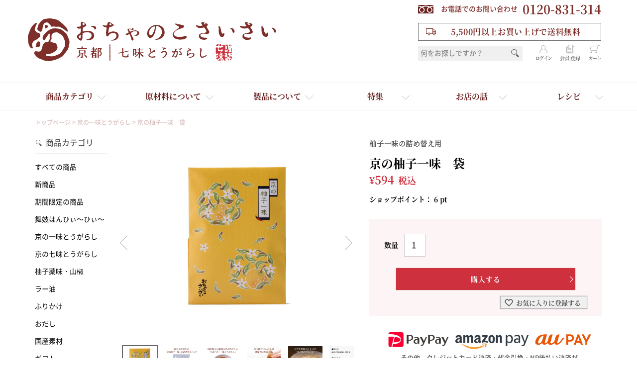

--- FILE ---
content_type: text/html;charset=UTF-8
request_url: https://www.ochanokosaisai.com/c/yzss/YZU-SSH-01-1
body_size: 34936
content:
<!DOCTYPE html>
<html lang="ja"><head>
  <meta charset="UTF-8">
  
  <title>【公式販売】詰め替えタイプで香り長持ちゆず一味唐辛子_おちゃのこさいさい公式通販</title>
  <meta name="viewport" content="width=device-width">


    <meta name="description" content="爽やかな香りとみずみずしい甘みのある国産の柚子に、国産の本鷹唐辛子を合わせた“小辛”柚子一味の詰め替えパックです。柚子と唐辛子の風味と香りがおうどんやおそばにピッタリ！">
    <meta name="keywords" content="柚子一味 柚子 ゆず 一味 唐辛子 唐辛子粉 唐辛子粉末 詰め替え パック 袋 京都">
  
  <link rel="stylesheet" href="https://ochanoko.itembox.design/system/fs_style.css?t=20251118042555">
  <link rel="stylesheet" href="https://ochanoko.itembox.design/generate/theme4/fs_theme.css?t=20251118042555">
  <link rel="stylesheet" href="https://ochanoko.itembox.design/generate/theme4/fs_original.css?t=20251118042555">
  
  <link rel="canonical" href="https://www.ochanokosaisai.com/c/kyoichimi/YZU-SSH-01-1">
  
  
  
  
  <script>
    window._FS=window._FS||{};_FS.val={"tiktok":{"enabled":false,"pixelCode":null},"recaptcha":{"enabled":false,"siteKey":null},"clientInfo":{"memberId":"guest","fullName":"ゲスト","lastName":"","firstName":"ゲスト","nickName":"ゲスト","stageId":"","stageName":"","subscribedToNewsletter":"false","loggedIn":"false","totalPoints":"","activePoints":"","pendingPoints":"","purchasePointExpiration":"","specialPointExpiration":"","specialPoints":"","pointRate":"","companyName":"","membershipCardNo":"","wishlist":"","prefecture":""},"enhancedEC":{"ga4Dimensions":{"userScope":{"login":"{@ member.logged_in @}","stage":"{@ member.stage_order @}"}},"amazonCheckoutName":"Amazon Pay","measurementId":"G-76EXX70VW6","trackingId":"UA-26851136-2","dimensions":{"dimension1":{"key":"log","value":"{@ member.logged_in @}"},"dimension2":{"key":"mem","value":"{@ member.stage_order @}"}}},"shopKey":"ochanoko","device":"PC","productType":"1","cart":{"stayOnPage":false}};
  </script>
  
  <script src="/shop/js/webstore-nr.js?t=20251118042555"></script>
  <script src="/shop/js/webstore-vg.js?t=20251118042555"></script>
  
    <script src="//r2.future-shop.jp/fs.ochanoko/pc/recommend.js"></script>
  
  
  
  
    <meta property="og:title" content="【公式販売】詰め替えタイプで香り長持ちゆず一味唐辛子_おちゃのこさいさい公式通販">
    <meta property="og:type" content="og:product">
    <meta property="og:url" content="https://www.ochanokosaisai.com/c/yzss/YZU-SSH-01-1">
    <meta property="og:image" content="https://ochanoko.itembox.design/product/000/000000000070/000000000070-01.jpg?t&#x3D;20260106091244">
    <meta property="og:site_name" content="【公式】おちゃのこさいさい">
    <meta property="og:description" content="爽やかな香りとみずみずしい甘みのある国産の柚子に、国産の本鷹唐辛子を合わせた“小辛”柚子一味の詰め替えパックです。柚子と唐辛子の風味と香りがおうどんやおそばにピッタリ！">
    <meta property="product:price:amount" content="594">
    <meta property="product:price:currency" content="JPY">
    <meta property="product:product_link" content="https://www.ochanokosaisai.com/c/yzss/YZU-SSH-01-1">
  
  
  
  
  
    <script type="text/javascript" >
      document.addEventListener('DOMContentLoaded', function() {
        _FS.CMATag('{"fs_member_id":"{@ member.id @}","fs_page_kind":"product","fs_product_url":"YZU-SSH-01-1"}')
      })
    </script>
  
  
  <link rel="stylesheet" href="https://ochanoko.itembox.design/item/maruya/css/index.css?t=20260114160008">
<link rel="stylesheet" href="https://ochanoko.itembox.design/item/maruya/css/add.css?t=20260114160008">
<script src="https://ochanoko.itembox.design/item/maruya/js/jquery-2.1.4.min.js?t=20260114160008"></script>
<script src="https://ochanoko.itembox.design/item/maruya/js/jquery.matchHeight.js?t=20260114160008"></script>
<script src="https://ochanoko.itembox.design/item/maruya/js/add.js?t=20260114160008"></script>

<script>
    $(function () {
        var today = new Date();
        if (today.getDate() == 13) {
            $('.js-time_limited').addClass('active');
        }
    });
</script>

<script type="text/javascript">
  (function ($) {
    'use strict';

    /* 商品から選ぶのmore */
    $(function () {
      var moreNum = 3;
      $('.fs-pt-column.item .fs-pt-column__item:nth-child(n + ' + (moreNum + 1) + ')').addClass('is-hidden');
      $('.fs-pt-column.item').next('.more').on('click', function () {
        $('.fs-pt-column.item .fs-pt-column__item.is-hidden').slice(0).removeClass('is-hidden');
        if ($('.fs-pt-column.item .fs-pt-column__item.is-hidden').length == 0) {
          $('.fs-pt-column.item').next('.more').fadeOut();
        }
      });
    });

    /* カテゴリーから選ぶのmore */
    // $(function () {
    //   var moreNum = 4;
    //   $('.fs-pt-column.category .fs-pt-column__item:nth-child(n + ' + (moreNum + 1) + ')').addClass('is-hidden');
    //   $('.fs-pt-column.category').next('.more').on('click', function () {
    //     $('.fs-pt-column.category .fs-pt-column__item.is-hidden').slice(0).removeClass('is-hidden');
    //     if ($('.fs-pt-column.category .fs-pt-column__item.is-hidden').length == 0) {
    //       $('.fs-pt-column.category').next('.more').fadeOut();
    //     }
    //   });
    // });

    /* PC ヘッダーメニュークリック */
    $(function () {
      $('.fs-p-headerNavigation__list .fs-p-headerNavigation__listItem:first-child').on('click', function () {
        $(this).toggleClass('is-open');
        $('.pc-header-menu').toggleClass('is-open');
      });
    });

    /* PC 固定ヘッダーメニュークリック */
    $(function () {
      $('.fixed-header .nav-ul .nav-li:first-child').on('click', function () {
        $(this).toggleClass('is-open');
        $(this).children('.pc-header-menu').toggleClass('is-open');
      });
    });
    /* ページトップ */
    $(function () {
      $('.fs-p-footerPageTop__link').click(function () {
        $('body,html').animate({
          scrollTop: 0
        }, 500);
        return false;
      });
    });

    /* アンカーリンク */
    $(function () {
      $('a[href^="#"]').click(function () {
     if (window.matchMedia("(max-width: 768px)").matches) {
        var headerHight = 0;
     }else{
        var headerHight = 80;
     }
        var speed = 500;
        var href = $(this).attr("href");
        var target = $(href == "#" || href == "" ? 'html' : href);
        var position = target.offset().top - headerHight;
        $("html, body").animate({ scrollTop: position }, speed, "swing");
        return false;
      });
    });

    /* SP メニュークリック */
    $(function () {

      var navBtn = '.fixed-nav .nav-all .nav-li:first-child';
      var navBtn2 = '.fixed-nav .nav-all .nav-li:nth-child(2)';
      var menu = '.fs-p-drawer.fs-l-sideArea.menu';
      var menu2 = '.fs-p-drawer.fs-l-sideArea.category-menu';

      var scrollZero = 0;
      var stopScroll = function () {
        scrollZero = $(window).scrollTop();
        $('html').addClass('is-fixed').css('top', -scrollZero);
      };
      var stopScrollOff = function () {
        $('html').removeClass('is-fixed').removeAttr('style');
        $(window).scrollTop(scrollZero);
      };

      var menuOpen = function () {
        $(navBtn).addClass('is-open');
        $(menu).addClass('is-open');
        $(navBtn2).removeClass('is-open');
        $(menu2).removeClass('is-open');
      };
      var menuClose = function () {
        $(navBtn).removeClass('is-open');
        $(menu).removeClass('is-open');
      };
      var menuOpen2 = function () {
        $(navBtn2).addClass('is-open');
        $(menu2).addClass('is-open');
        $(navBtn).removeClass('is-open');
        $(menu).removeClass('is-open');
      };
      var menuClose2 = function () {
        $(navBtn2).removeClass('is-open');
        $(menu2).removeClass('is-open');
      };

      $(navBtn).on('click', function () {

        if ($(this).hasClass('is-open')) {
          $(navBtn).find('.txt').text('MENU');
          menuClose();
          stopScrollOff();

        } else {
          $(navBtn).find('.txt').text('戻る');
          menuOpen();
          stopScroll();
        }

      });

      $(navBtn2).on('click', function () {

        if ($(this).hasClass('is-open')) {
          menuClose2();
          stopScrollOff();

        } else {
          $(navBtn).find('.txt').text('MENU');
          menuOpen2();
          stopScroll();
        }

      });

    });

    /* SP 原料スライドクリック */
    $(function () {
      //ボタンを押すと右に0.3秒かけて500px移動
      $('.spice-slider-wrap .arrow.next').click(function () {
        $('.slide-spice').animate({
          scrollLeft: $('.slide-spice').scrollLeft() + 113
        }, 1000);
        return false;
      });
      //ボタンを押すと左に0.3秒かけて500px移動
      $('.spice-slider-wrap .arrow.prev').click(function () {
        $('.slide-spice').animate({
          scrollLeft: $('.slide-spice').scrollLeft() - 113
        }, 1000);
        return false;
      });

    });

    /* SP メニュー商品カテゴリ開閉 */
    $(function () {
      // 親メニュー処理
      $('.level-1 .li-title').click(function () {
        // メニュー表示/非表示
        $(this).next('.level-2').slideToggle();
        $(this).toggleClass('is-open');
        return false;
      });

      // 子メニュー処理
      $('.level-2 .li-title').click(function () {
        // メニュー表示/非表示
        $(this).next('.level-3').slideToggle();
        return false;
      });

      // 商品カテゴリーメニュー処理
      $('.sp-accordion-menu.category-menu.sp .level-2 .li-title').click(function () {
        // メニュー表示/非表示
        $(this).next('.level-3').slideToggle();
        $(this).toggleClass('is-open');
        return false;
      });




    });



    $(function () {
      $('#tab-ul li').on('click', function () {
        $('#tab-ul li').removeClass('current');  // いったん全てのタブの「current」クラスを消す
        $(this).addClass('current');  // 選択したタブにだけ「current」クラスを付ける

        var index = $('#tab-ul li').index(this);  // 選択したタブが何番目かを取得
        $('#tab-target-div .tab-target').hide();  // いったん全てのターゲットを非表示
        $('#tab-target-div .tab-target').eq(index).show();  // index番目のターゲットを表示
      });
    });


    $(function () {
      $(window).on('load scroll', function () {
        if ($(window).scrollTop() > 200) {
          $('.fixed-header').fadeIn(400);
        } else {
          $('.fixed-header').fadeOut(400);
        }
      });
    });

    $(function () {
      if (window.matchMedia("(min-width: 768px)").matches) {
        $(window).on("scroll", function () {

          $(".fixed-header").css("left", -$(window).scrollLeft());
        });
      }
    });


    $(document).ready(function () {
      if ($('.fs-c-productListCarousel.fs-c-slick').hasClass('detail-items')) {
        $(this).removeClass('fs-c-slick');
      }
    });

    /* よくあるご質問 */
    $(function () {
      $('.ac').on('click', function () {
        $(this).children('.ac-child').slideToggle();
        //openクラスをつける
        $(this).children('.ac-parent').toggleClass("open");
        //クリックされていないac-parentのopenクラスを取る
        $('.ac').not('.ac-parent').removeClass('open');

      });
    });

    /* 商品詳細＿レビュー表示位置変更 */
    $(function () {
      $('.review-parts').insertBefore('#recipe-ajax');
    });

    /* 商品詳細＿商品選択表示位置変更 */
    $(function () {
      $('.fs-c-productSelection').insertBefore('.right-box .cart-area');
    });


    /* 注文履歴詳細＿商品名表記表示位置変更 */
    $(function () {
      /*
      $('.fs-body-my-orders .fs-c-orderHistoryItem__productName.fs-c-listedProductName').insertBefore('.fs-body-my-orders .fs-c-orderHistoryItem__unitPrice');
      */
    });

    /* 商品詳細＿在庫切れ表記表示位置変更 */
    $(function () {
      $('.fs-c-productNotice').insertBefore('.right-box .cart-area');
    });

    /* TOPのサムネイルクリックでスライドを移動させる */
    $(function () {
      setTimeout(function () {
        if ($('.ren2 .fs-pt-carousel__track')[0]) {
          $('.ren2 .fs-pt-carousel__track').on('click', '.slick-slide', function () {
            var targetIndex = parseInt($(this).attr('data-slick-index'));
            var slickLength = $('.slick-dots li').length;
            var dotIndex = targetIndex % slickLength;

            $('.slick-dots li').eq(dotIndex).trigger('click');
          });
        }
      }, 100);
    });


    /* youtube動画が複数埋め込まれている場合、同時再生の制御 */
    $(function () {
      // setTimeout( function () {
      //   if ( $('.movie-box iframe').length > 1 ) {
      //     var $playerWindow = $('.movie-box iframe').eq(0)[0].contentWindow;
      //     setTimeout( function () {
      //       $playerWindow.postMessage('{"event":"command","func":"play","args":""}', '*');
      //     }, 3000);
      //   }
      // }, 100);

    });

    /* トップおすすめ高さ揃え */
    $(function () {
      $('.fs-c-productListCarousel__list__item.fs-c-productListItem .fs-c-productListItem__productName').matchHeight();
      $('.fs-c-productListItem__productName.fs-c-productName').matchHeight();
    });

    /* カート数 */
    $(function () {
      $('.fs-p-headerUtilityMenu__cart.fs-pt-menu__item.fs-pt-menu__item--lv1').prepend('<span class="fs-client-cart-count"></span>');
    });

    /* SPのフッターの検索ボタン押下 */
    $(function () {
      $('.sp-fixed-menu-search-btn').on('click', function () {
        $('.fs-l-header__rightContainer').fadeToggle();
        $('.fs-l-header__rightContainer').toggleClass('open');
        return false;
      });
      $('.fs-p-header__search-bg__sp').on('click', function () {
        if ($('.fs-l-header__rightContainer').hasClass('open')) {
          var $this = $('.fs-l-header__rightContainer');
          $this.fadeToggle();
          setTimeout(function () {
            $this.toggleClass('open');
          }, 500);

          return false;
        }
      });

      $(window).on('resize', function () {
        var mql = window.matchMedia('screen and (max-width: 768px)');//、MediaQueryListの生成
        var deviceFlag = mql.matches ? 1 : 0; // 0 : PC ,  1 : SP
        if (deviceFlag === 0) {
          $('.fs-l-header__rightContainer').css({ display: '' });
          $('.fs-l-header__rightContainer').removeClass('open');
          $('.fs-c-productListItem__productName.fs-c-productName').matchHeight();
        } else if (deviceFlag === 1) {
          //$('.fs-c-productListItem__productName.fs-c-productName').matchHeight({
          //  remove: true
         // });
        }
      });
    });

    $(function () {
      $(".cart_read").on("click", function () {
        $(this).next().slideToggle();
        $(this).toggleClass("cart_read__active");
      });
    });

    $(function () {
      var windowWidth = $(window).width();
      var windowSm = 240; //768
      if (windowWidth <= windowSm) {
        $('.fs-c-productListItem__productName.fs-c-productName').matchHeight({
          remove: true
        });
      }
    });

  })(jQuery);


</script>
<!-- **OGPタグ（フリーパーツ）↓↓ -->
<meta property="og:title" content="【公式販売】詰め替えタイプで香り長持ちゆず一味唐辛子_おちゃのこさいさい公式通販">
<meta property="og:type" content="">
<meta property="og:url" content="https://www.ochanokosaisai.com/c/yzss/YZU-SSH-01-1">
<meta property="og:image" content="">
<meta property="og:site_name" content="【公式】おちゃのこさいさい">
<meta property="og:description" content="爽やかな香りとみずみずしい甘みのある国産の柚子に、国産の本鷹唐辛子を合わせた“小辛”柚子一味の詰め替えパックです。柚子と唐辛子の風味と香りがおうどんやおそばにピッタリ！">
<!-- **OGPタグ（フリーパーツ）↑↑ -->
<script type="text/javascript">
(function(c,l,a,r,i,t,y){
c[a]=c[a]||function(){(c[a].q=c[a].q||[]).push(arguments)};
t=l.createElement(r);t.async=1;t.src="https://www.clarity.ms/tag/"+i;
y=l.getElementsByTagName(r)[0];y.parentNode.insertBefore(t,y);
})(window, document, "clarity", "script", "mizm2aza77");
</script>
<script src="//statics.a8.net/a8sales/a8sales.js"></script>
<script src="//statics.a8.net/a8sales/a8crossDomain.js "></script>


<script type="application/ld+json">
  {
    "@context": "https://schema.org",
    "@type": "Recipe",
    "mainEntityOfPage": "https://www.ochanokosaisai.com/f/recipe/detail/?p=662", //記事の個別URL
    "keywords": "サツマイモとカボチャの豆乳ポタージュ～ゆず一味の香り～", //固定
    "recipeCuisine": "秋のレシピ", //固定
    "name": "サツマイモとカボチャの豆乳ポタージュ～ゆず一味の香り～", //記事タイトル
    "image": {
      "@type": "ImageObject", //アイキャッチ
      "url": "https://www.ochanokosaisai.com/gold/ochanoko/img/recipe/10.5-1.jpg" //アイキャッチURL
    },
    "datePublished": "2021-02-26T16:49:16+09:00", //記事作成日
    "dateModified": "2022-04-02T16:12:08+09:00", //更新日
    "recipeingredient": [
      "１．鍋にバター・オリーブオイルを入れ火にかける。",
      "２．バターが溶けたら玉ねぎを入れ、しんなりするまで炒める。",
      "３．皮をむいたサツマイモとカボチャは薄切りにし、玉ねぎとともに炒める。",
      "４．全体に油が馴染んだら、出汁を入れ蓋をして蒸し煮にする。",
      "５．火が通ればハンドブレンダーかミキサーで撹拌する。",
      "６．豆乳と合わせ、塩胡椒で調味し、仕上げに#京の柚子一味をふり完成。"
    ],
    "recipeInstructions": [
       "・サツマイモ.....２００g",
       "・カボチャ.....２００g",
       "・玉ねぎ.....１００g",
       "・出汁.....２００cc",
       "・調整豆乳.....300cc～400cc",
       "・塩.....小さじ１",
       "・胡椒.....少々",
       "・バター.....４０g",
       "・オリーブオイル.....大さじ1/2",
       "・#京のおだし.....１p",
       "・#京の柚子一味.....適量"
          ],
    "publisher": {
      "@type": "Organization", //この記事を書いている組織
      "name": "株式会社丸や",
      "logo": {
        "@type": "ImageObject", //ロゴの宣言
        "url": "https://ochanoko.itembox.design/item/maruya/img/common/logo.svg?t=20220419203423",
        "width": 499, //画像の幅
        "height": 87 //画像の高さ
      }
    },
    "description": "芋類の代わりにマッシュルームなどのきのこ類でも応用できます。", //ページのディスクリプション
    "author": {
      "@type": "Person",
       "name": "丸や　スタッフ",
      "url": "https://www.ochanokosaisai.com/f/company/",
      "sameAs": [
	"https://twitter.com/ochanoko3131ky1",
	"https://www.instagram.com/ochanokosaisai_kyoto/",
	"https://www.facebook.com/ochanoko3131/"
	]  
    }
  }
</script>

<script async src="https://www.googletagmanager.com/gtag/js?id=G-76EXX70VW6"></script>

<script><!--
_FS.setTrackingTag('%3Cscript%3E%0A++%21%28function+%28w%2C+d%2C+t%2C+u%2C+n%2C+s%2C+c%29+%7B%0A++++w%5Bn%5D+%3D+w%5Bn%5D+%7C%7C+function+%28%29+%7B%0A++++++%28w%5Bn%5D.queue+%3D+w%5Bn%5D.queue+%7C%7C+%5B%5D%29.push%28arguments%29%3B%0A++++%7D%3B%0A++++s+%3D+d.createElement%28t%29%3B%0A++++c+%3D+d.getElementsByTagName%28t%29%5B0%5D%3B%0A++++s.async+%3D+1%3B%0A++++s.src+%3D+u%3B%0A++++c.parentNode.insertBefore%28s%2C+c%29%3B%0A++%7D%29%28window%2C+document%2C+%27script%27%2C+%27https%3A%2F%2Ftag.ecbooster.jp%2Fproduction%2Ffutureshop%2F2c76c37c-22f3-4a8c-ab69-c388360d5295%2Fa6c1b6dd-3cfd-46ae-b7c8-f3a1946b12c4.js%27%2C+%27ecbooster_tag%27%29%3B%0A++ecbooster_tag%28%7B%0A++++page%3A+%22GoodsDetail%22%2C%0A++++id%3A+%2270%22%2C%0A++++price%3A+%22594%22%2C%0A++%7D%29%3B%0A%3C%2Fscript%3E%0A%0A%3Cscript+src%3D%22%2F%2Fstatics.a8.net%2Fa8sales%2Fa8sales.js%22%3E%3C%2Fscript%3E%0A%3Cscript+src%3D%22%2F%2Fstatics.a8.net%2Fa8sales%2Fa8crossDomain.js%22%3E%3C%2Fscript%3E%0A%3C%21--+User+Insight+PCDF+Code+Start+%3A++--%3E%0A%3Cscript+type%3D%22text%2Fjavascript%22%3E%0Avar+_uic+%3D+_uic+%7C%7C%7B%7D%3B+var+_uih+%3D+_uih+%7C%7C%7B%7D%3B_uih%5B%27id%27%5D+%3D+55378%3B%0A_uih%5B%27lg_id%27%5D+%3D+%27%27%3B%0A_uih%5B%27fb_id%27%5D+%3D+%27%27%3B%0A_uih%5B%27tw_id%27%5D+%3D+%27%27%3B%0A_uih%5B%27uigr_1%27%5D+%3D+%27%27%3B+_uih%5B%27uigr_2%27%5D+%3D+%27%27%3B+_uih%5B%27uigr_3%27%5D+%3D+%27%27%3B+_uih%5B%27uigr_4%27%5D+%3D+%27%27%3B+_uih%5B%27uigr_5%27%5D+%3D+%27%27%3B%0A_uih%5B%27uigr_6%27%5D+%3D+%27%27%3B+_uih%5B%27uigr_7%27%5D+%3D+%27%27%3B+_uih%5B%27uigr_8%27%5D+%3D+%27%27%3B+_uih%5B%27uigr_9%27%5D+%3D+%27%27%3B+_uih%5B%27uigr_10%27%5D+%3D+%27%27%3B%0A_uic%5B%27uls%27%5D+%3D+1%3B%0A%0A%2F*+DO+NOT+ALTER+BELOW+THIS+LINE+*%2F%0A%2F*+WITH+FIRST+PARTY+COOKIE+*%2F%0A%28function%28%29+%7B%0Avar+bi+%3D+document.createElement%28%27script%27%29%3Bbi.type+%3D+%27text%2Fjavascript%27%3B+bi.async+%3D+true%3B%0Abi.src+%3D+%27%2F%2Fcs.nakanohito.jp%2Fb3%2Fbi.js%27%3B%0Avar+s+%3D+document.getElementsByTagName%28%27script%27%29%5B0%5D%3Bs.parentNode.insertBefore%28bi%2C+s%29%3B%0A%7D%29%28%29%3B%0A%3C%2Fscript%3E%0A%3C%21--+User+Insight+PCDF+Code+End+%3A++--%3E%0A%3C%21--+Google+tag+%28gtag.js%29+--%3E%0A%3Cscript+async+src%3D%22https%3A%2F%2Fwww.googletagmanager.com%2Fgtag%2Fjs%3Fid%3DAW-10906474424%22%3E%3C%2Fscript%3E%0A%3Cscript%3E%0Awindow.dataLayer+%3D+window.dataLayer+%7C%7C+%5B%5D%3B%0Afunction+gtag%28%29%7BdataLayer.push%28arguments%29%3B%7D%0Agtag%28%27js%27%2C+new+Date%28%29%29%3B%0Agtag%28%27config%27%2C+%27AW-10906474424%27%2C+%7B+%27+allow_enhanced_conversions%27%3Atrue+%7D%29%3B%0A%3C%2Fscript%3E%0A%3Cscript%3E%0Agtag%28%27event%27%2C%27view_item%27%2C+%7B%0A%27value%27%3A+594%2C%0A%27items%27%3A+%5B%0A%7B%0A%27id%27%3A+70%2C%0A%27google_business_vertical%27%3A+%27retail%27%0A%7D%0A%5D%0A%7D%29%3B%0A%3C%2Fscript%3E%0A%3C%21--+LINE+Tag+Base+Code+--%3E%0A%3C%21--+Do+Not+Modify+--%3E%0A%3Cscript%3E%0A%28function%28g%2Cd%2Co%29%7B%0A++g._ltq%3Dg._ltq%7C%7C%5B%5D%3Bg._lt%3Dg._lt%7C%7Cfunction%28%29%7Bg._ltq.push%28arguments%29%7D%3B%0A++var+h%3Dlocation.protocol%3D%3D%3D%27https%3A%27%3F%27https%3A%2F%2Fd.line-scdn.net%27%3A%27http%3A%2F%2Fd.line-cdn.net%27%3B%0A++var+s%3Dd.createElement%28%27script%27%29%3Bs.async%3D1%3B%0A++s.src%3Do%7C%7Ch%2B%27%2Fn%2Fline_tag%2Fpublic%2Frelease%2Fv1%2Flt.js%27%3B%0A++var+t%3Dd.getElementsByTagName%28%27script%27%29%5B0%5D%3Bt.parentNode.insertBefore%28s%2Ct%29%3B%0A++++%7D%29%28window%2C+document%29%3B%0A_lt%28%27init%27%2C+%7B%0A++customerType%3A+%27account%27%2C%0A++tagId%3A+%277f4e479f-b861-4e36-9143-d80505740421%27%0A%7D%29%3B%0A_lt%28%27send%27%2C+%27pv%27%2C+%5B%277f4e479f-b861-4e36-9143-d80505740421%27%5D%29%3B%0A%3C%2Fscript%3E%0A%3Cnoscript%3E%0A++%3Cimg+height%3D%221%22+width%3D%221%22+style%3D%22display%3Anone%22%0A+++++++src%3D%22https%3A%2F%2Ftr.line.me%2Ftag.gif%3Fc_t%3Dlap%26t_id%3D7f4e479f-b861-4e36-9143-d80505740421%26e%3Dpv%26noscript%3D1%22+%2F%3E%0A%3C%2Fnoscript%3E%0A%3C%21--+End+LINE+Tag+Base+Code+--%3E%0A%0A%3Cscript+type%3D%22text%2Fjavascript%22%3E%0Awindow.tr%3Dwindow.tr%7C%7Cfunction%28%29%7Btr.q%3D%5B%5D%3Btr.q.push%28arguments%29%7D%3B%0Awindow.sendTrack+%3D+window.sendTrack+%7C%7C+function%28obj%2Cevent%29+%7B%0Aobj%5B%22sendId%22%5D+%3D+%22ochanokosaisai.com%22%3B%0Atr.tr_obj%3Dobj%3Btr%28%22send%22%2Cevent%29%3Btracking%28%29%3B%7D%3C%2Fscript%3E%0A%3Cscript+src%3D%22%2F%2Fc4.k-crm.jp%2Ftracking.js%22%3E%3C%2Fscript%3E%0A%3Cscript+type%3D%22text%2Fjavascript%22%3E%0Avar+trackBody%3D+%5B%5D%3B%0AtrackBody%5B%22userId%22%5D+%3D%22%7B%40+member.id+%40%7D%22%3B%0AsendTrack%28trackBody%2C%22normal%22%29%3B%0A%3C%2Fscript%3E%0A%3C%21--+Meta+Pixel+Code+--%3E%0A%3Cscript%3E%0A%21function%28f%2Cb%2Ce%2Cv%2Cn%2Ct%2Cs%29%0A%7Bif%28f.fbq%29return%3Bn%3Df.fbq%3Dfunction%28%29%7Bn.callMethod%3F%0An.callMethod.apply%28n%2Carguments%29%3An.queue.push%28arguments%29%7D%3B%0Aif%28%21f._fbq%29f._fbq%3Dn%3Bn.push%3Dn%3Bn.loaded%3D%210%3Bn.version%3D%272.0%27%3B%0An.queue%3D%5B%5D%3Bt%3Db.createElement%28e%29%3Bt.async%3D%210%3B%0At.src%3Dv%3Bs%3Db.getElementsByTagName%28e%29%5B0%5D%3B%0As.parentNode.insertBefore%28t%2Cs%29%7D%28window%2C+document%2C%27script%27%2C%0A%27https%3A%2F%2Fconnect.facebook.net%2Fen_US%2Ffbevents.js%27%29%3B%0Afbq%28%27init%27%2C+%27329180343445515%27%29%3B%0Afbq%28%27track%27%2C+%27PageView%27%29%3B%0A%3C%2Fscript%3E%0A%3Cnoscript%3E%3Cimg+height%3D%221%22+width%3D%221%22+style%3D%22display%3Anone%22%0Asrc%3D%22https%3A%2F%2Fwww.facebook.com%2Ftr%3Fid%3D329180343445515%26ev%3DPageView%26noscript%3D1%22%0A%2F%3E%3C%2Fnoscript%3E%0A%3C%21--+End+Meta+Pixel+Code+--%3E%0A%3Cscript%3E%0Afbq%28%27track%27%2C+%27ViewContent%27%2C+%7B%0A++++content_ids%3A+%27YZU-SSH-01-1%27%2C%0A++++content_category%3A+%27product%27%2C%0A++++content_name%3A+%27%E4%BA%AC%E3%81%AE%E6%9F%9A%E5%AD%90%E4%B8%80%E5%91%B3%E3%80%80%E8%A2%8B%27%2C%0A++++content_type%3A+%27product%27%2C%0A++++currency%3A+%27JPY%27%2C%0A++++value%3A+%27594%27%0A%7D%29%3B%0A%3C%2Fscript%3E');
--></script>
</head>
<body class="fs-body-product fs-body-product-YZU-SSH-01-1" id="fs_ProductDetails">
<script><!--
_FS.setTrackingTag('%3C%21--+%E5%95%86%E5%93%81%E8%A9%B3%E7%B4%B0%E3%83%9A%E3%83%BC%E3%82%B8%28LTVLAB%29S+--%3E%0A%3Cscript+type%3D%22text%2Fjavascript%22%3E%0Avar+trackBody+%3D+%5B%5D%3B%0AtrackBody%5B%22userId%22%5D+%3D+%22%7B%40+member.id+%40%7D%22%3B%0AsendTrack%28trackBody%2C+%22normal%22%29%3B%0A%3C%2Fscript%3E%0A%3Cscript+type%3D%22text%2Fjavascript%22%3E%0Avar+trackBody+%3D+%5B%5D%3B%0Avar+product+%3D+%5B%5D%3B%0Aproduct+%3D+%5B%5D%3B%0Aproduct%5B%22id%22%5D+%3D+%22YZU-SSH-01-1%22%3B%0Aproduct%5B%22name%22%5D+%3D+%22%E4%BA%AC%E3%81%AE%E6%9F%9A%E5%AD%90%E4%B8%80%E5%91%B3%E3%80%80%E8%A2%8B%22%3B%0Aproduct%5B%22url%22%5D+%3D+%22https%3A%2F%2Fwww.ochanokosaisai.com%2Fc%2Fkyoichimi%2FYZU-SSH-01-1%22%3B%0Aproduct%5B%22price%22%5D+%3D+%22594%22%3B%0Aproduct%5B%22imgUrl%22%5D+%3D+%22https%3A%2F%2Fochanoko.itembox.design%2Fproduct%2F000%2F000000000070%2F000000000070-01-l.jpg%3Ft%3D20260106091244%22%3B%0AtrackBody.push%28product%29%3B%0AtrackBody%5B%22userId%22%5D+%3D+%22%7B%40+member.id+%40%7D%22%3B%0AsendTrack%28trackBody%2C+%22view%22%29%3B%0A%3C%2Fscript%3E%0A%3Cscript+src%3D%22%2F%2Fc4.k-crm.jp%2Ffuture-shop-feature2.js%22%3E%3C%2Fscript%3E%0A%3C%21--+%E5%95%86%E5%93%81%E8%A9%B3%E7%B4%B0%E3%83%9A%E3%83%BC%E3%82%B8%28LTVLAB%29E+--%3E');
--></script>
<div class="fs-l-page">
<div class="fs-l-header__contents">
<!-- **ECサイトロゴ（フリーパーツ）↓↓ -->
<div class="fs-l-header__logo">
    <div class="sp-top-txt02">
      <div class="sphead">
          <p class="sphead_txt"><span>会員様は3,500円以上で送料無料</span></p>
          <ul class="fs-clientInfo sphead_con">
              <li class="sphead-list sphead-login my-{@ member.logged_in @}"><a class="sphead-list-btn" href="/p/login">ログイン</a></li>
              <li class="sphead-list sphead-logout my-{@ member.logged_in @}"><a class="sphead-list-btn" href="/p/logout">ログアウト</a></li>
              <li class="sphead-list sphead-login my-{@ member.logged_in @}"><a class="sphead-list-btn" href="https://www.ochanokosaisai.com/p/register">新規登録</a></li>
              <li class="sphead-list sphead-logout my-{@ member.logged_in @}"><a class="sphead-list-btn" href="https://www.ochanokosaisai.com/my/top">マイページ</a></li>
          </ul>
      </div>
    </div>

   <h1 class="fs-p-logo">
<a href="/">
    <img src="https://ochanoko.itembox.design/item/maruya/img/common/logo.svg?t=20260114160008" alt="京都の七味・一味唐辛子専門店｜おちゃのこさいさい" class="fs-p-logo__image">
</a>
  </h1>
</div>

<!-- **ECサイトロゴ（フリーパーツ）↑↑ -->
<div class="fs-l-header__rightContainer">
<!-- **電話注文バナー（フリーパーツ） ↓↓ -->
<div class="fs-p-phoneOrder">
  <span class="fs-p-phoneOrder__phoneLabel">お電話でのお問い合わせ</span>
  <span class="fs-p-phoneOrder__phoneNum">0120-831-314</span>
</div>
<!-- **電話注文バナー（フリーパーツ） ↑↑ -->

<!-- **送料無料（フリーパーツ） ↓↓ -->
<div class="text">
  <span class="text__message">
    5,500円以上お買い上げで送料無料
  </span>
</div>
<!-- **送料無料（フリーパーツ） ↑↑ -->
<!-- **ヘッダー検索フォーム（フリーパーツ）↓↓ -->
<div class="fs-p-header__search-bg__sp"></div>
                    <div class="fs-p-header__search">
                        <div class="fs-p-headerNavigation__search fs-p-searchForm">
<form action="/p/search" method="get">
                                <span class="fs-p-searchForm__inputGroup fs-p-inputGroup">
                            <input type="text" name="keyword" maxlength="1000" placeholder="何をお探しですか？" class="fs-p-searchForm__input fs-p-inputGroup__input" autocomplete="off">
                            <button type="submit" class="fs-p-searchForm__button fs-p-inputGroup__button">検索</button>
                            </span>
                            </form>
                        </div>

                        <script type="application/ld+json">
{
  "@context": "http://schema.org",
  "@type": "WebSite",
  "url": "https://www.ochanokosaisai.com",
  "potentialAction": {
    "@type": "SearchAction",
    "target": "https://www.ochanokosaisai.com/p/search?keyword={search_term_string}",
    "query-input": "required name=search_term_string"
  }
}
</script>
                    </div>
                    <!-- **ヘッダー検索フォーム（フリーパーツ）↑↑ -->
<div class="fs-l-header__utility">
<nav class="fs-p-headerUtilityMenu">
<ul class="fs-p-headerUtilityMenu__list fs-clientInfo fs-pt-menu fs-pt-menu--lv1">
<li class="fs-p-headerUtilityMenu__login is-loggedIn--{@ member.logged_in @} fs-pt-menu__item fs-pt-menu__item--lv1">
<span class="fs-pt-menu__heading fs-pt-menu__heading--lv1">
<a href="/p/login" class="fs-pt-menu__link fs-pt-menu__link--lv1">ログイン</a>
</span>
</li>
<li class="fs-p-headerUtilityMenu__logout is-loggedIn--{@ member.logged_in @} fs-pt-menu__item fs-pt-menu__item--lv1">
<span class="fs-pt-menu__heading fs-pt-menu__heading--lv1">
<a href="/p/logout" class="fs-pt-menu__link fs-pt-menu__link--lv1">ログアウト</a>
</span>
</li>
<li class="fs-p-headerUtilityMenu__mypage  is-loggedIn--{@ member.logged_in @} fs-pt-menu__item fs-pt-menu__item--lv1">
<span class="fs-pt-menu__heading fs-pt-menu__heading--lv1">
<a href="https://www.ochanokosaisai.com/my/top" class="fs-pt-menu__link fs-pt-menu__link--lv1">マイページ</a>
</span>
</li>
<li class="fs-p-headerUtilityMenu__register is-loggedIn--{@ member.logged_in @} fs-pt-menu__item fs-pt-menu__item--lv1">
<span class="fs-pt-menu__heading fs-pt-menu__heading--lv1">
<a href="https://www.ochanokosaisai.com/p/register" class="fs-pt-menu__link fs-pt-menu__link--lv1">会員登録</a>
</span>
</li>
<li class="fs-p-headerUtilityMenu__cart fs-pt-menu__item fs-pt-menu__item--lv1">
<span class="fs-pt-menu__heading fs-pt-menu__heading--lv1">
<a href="/p/cart" class="fs-pt-menu__link fs-pt-menu__link--lv1">カート</a>
</span>
</li>
</ul>

</nav>
</div>
</div>
</div>
<div class="sp-gnavs">
  <ul>
    <li><a href="/c/maiko/MIK-01-1">“狂辛”一味</a></li>
    <li><a href="/c/rayu/RAU-01-2">京らー油ふりかけ</a></li>
    <li><a href="/c/dashi/KYODASHI-02">京のおだし</a></li>
  </ul>
</div>
<div class="sponly">
<div id="js-time_limited" class="js-time_limited">
    <div class="thirteen-pointcon--wrapper">
        <a class="thirteen-pointcon" href="https://www.ochanokosaisai.com/f/campaign_point5_20260213">
            <picture>
                <source srcset="https://ochanoko.itembox.design/item/maruya/img/common/point5_header_sp.jpg" media="(max-width: 767px)">
                <img src="https://ochanoko.itembox.design/item/maruya/img/common/point5_header_pc.jpg" alt="毎月13日は一味の日" class="imgmax" width="847" height="41">
            </picture>
        </a>
    </div>
</div>
</div>

<!-- **上部固定ヘッダー（フリーパーツ）↓↓ -->
<div class="fixed-header">
 <div class="flex-area">
   <!-- **ECサイトロゴ（フリーパーツ）↓↓ -->
<div class="fs-l-header__logo">
    <div class="sp-top-txt02">
      <div class="sphead">
          <p class="sphead_txt"><span>会員様は3,500円以上で送料無料</span></p>
          <ul class="fs-clientInfo sphead_con">
              <li class="sphead-list sphead-login my-{@ member.logged_in @}"><a class="sphead-list-btn" href="/p/login">ログイン</a></li>
              <li class="sphead-list sphead-logout my-{@ member.logged_in @}"><a class="sphead-list-btn" href="/p/logout">ログアウト</a></li>
              <li class="sphead-list sphead-login my-{@ member.logged_in @}"><a class="sphead-list-btn" href="https://www.ochanokosaisai.com/p/register">新規登録</a></li>
              <li class="sphead-list sphead-logout my-{@ member.logged_in @}"><a class="sphead-list-btn" href="https://www.ochanokosaisai.com/my/top">マイページ</a></li>
          </ul>
      </div>
    </div>

   <span class="fs-p-logo">
<a href="/">
    <img src="https://ochanoko.itembox.design/item/maruya/img/common/logo.svg?t=20260114160008" alt="おちゃのこさいさい" class="fs-p-logo__image">
</a>
  </span>
</div>
<!-- **ECサイトロゴ（フリーパーツ）↑↑ -->
   <ul class="nav-ul">
     <li class="nav-li">
      <a href="#!">
        商品カテゴリ
      </a>
<!-- **ヘッダーメニュードロワーPC（フリーパーツ）↓↓-->
<div class="pc-header-menu">
  <div>
    <a href="https://www.ochanokosaisai.com/c/all"> すべての商品 </a>
  </div>
  <div>
    <a href="https://www.ochanokosaisai.com/c/new"> 新商品 </a>
  </div>
  <div>
    <a href="https://www.ochanokosaisai.com/c/limited"> 期間限定の商品 </a>
  </div>
  <div class="category-area">
    <div class="category">
      <div class="category-li">
        <a href="https://www.ochanokosaisai.com/c/maiko">
          <span class="img">
            <img src="https://ochanoko.itembox.design/item/maruya/img/top/icon01.png?t=20260114160008" alt="舞妓はんひぃ～ひぃ～" />
          </span>
          <span class="txt"> 舞妓はんひぃ～ひぃ～ </span>
        </a>
      </div>
      <div class="category-li">
        <a href="https://www.ochanokosaisai.com/c/kyoichimi">
          <span class="img">
            <img src="https://ochanoko.itembox.design/item/maruya/img/top/icon02.png?t=20260114160008" alt="京の一味とうがらし" />
          </span>
          <span class="txt"> 京の一味とうがらし </span>
        </a>
      </div>
      <div class="category-li">
        <a href="https://www.ochanokosaisai.com/c/kyoshichimi">
          <span class="img">
            <img src="https://ochanoko.itembox.design/item/maruya/img/top/icon03.png?t=20260114160008" alt="京の七味とうがらし" />
          </span>
          <span class="txt"> 京の七味とうがらし </span>
        </a>
      </div>
      <div class="category-li">
        <a href="https://www.ochanokosaisai.com/c/yzss">
          <span class="img">
            <img src="https://ochanoko.itembox.design/item/maruya/img/top/icon04.png?t=20260114160008" alt="柚子薬味・山椒" />
          </span>
          <span class="txt"> 柚子薬味・山椒 </span>
        </a>
      </div>
      <div class="category-li">
        <a href="https://www.ochanokosaisai.com/c/rayu">
          <span class="img">
            <img src="https://ochanoko.itembox.design/item/maruya/img/top/icon05.png?t=20260114160008" alt="ラー油" />
          </span>
          <span class="txt"> ラー油 </span>
        </a>
      </div>
      <div class="category-li">
        <a href="https://www.ochanokosaisai.com/c/furikake">
          <span class="img">
            <img src="https://ochanoko.itembox.design/item/maruya/img/top/icon06.png?t=20260114160008" alt="ふりかけ" />
          </span>
          <span class="txt"> ふりかけ </span>
        </a>
      </div>
    </div>
    <div class="category">
      <div class="category-li">
        <a href="https://www.ochanokosaisai.com/c/kowake">
          <span class="img">
            <img src="https://ochanoko.itembox.design/item/maruya/img/top/icon07.png?t=20260114160008" alt="ひとふり小分け袋" />
          </span>
          <span class="txt"> ひとふり小分け袋 </span>
        </a>
      </div>
      <div class="category-li">
        <a href="https://www.ochanokosaisai.com/c/sauce">
          <span class="img">
            <img src="https://ochanoko.itembox.design/item/maruya/img/top/icon_gomadare.png?t=20260114160008" alt="たれ・ドレッシング" />
          </span>
          <span class="txt"> たれ・ドレッシング </span>
        </a>
      </div>
      <div class="category-li">
        <a href="https://www.ochanokosaisai.com/c/dashi">
          <span class="img">
            <img src="https://ochanoko.itembox.design/item/maruya/img/top/icon09.png?t=20260114160008" alt="おだし" />
          </span>
          <span class="txt"> おだし </span>
        </a>
      </div>
      <div class="category-li">
        <a href="https://www.ochanokosaisai.com/c/snack">
          <span class="img">
            <img src="https://ochanoko.itembox.design/item/maruya/img/top/icon_scs.png?t=20260114160008" alt="お菓子" />
          </span>
          <span class="txt"> お菓子 </span>
        </a>
      </div>
<!--
      <div class="category-li">
        <a href="https://www.ochanokosaisai.com/c/chirimen">
          <span class="img">
            <img src="https://ochanoko.itembox.design/item/maruya/img/top/icon11.png?t=20260114160008" alt="ちりめん山椒" />
          </span>
          <span class="txt"> ちりめん山椒 </span>
        </a>
      </div>
-->
      <div class="category-li">
        <a href="https://www.ochanokosaisai.com/c/sozai">
          <span class="img">
            <img src="https://ochanoko.itembox.design/item/maruya/img/top/icon12.png?t=20260114160008" alt="国産・鷹の爪" />
          </span>
          <span class="txt"> 国産・鷹の爪 </span>
        </a>
      </div>
<!--
      <div class="category-li">
        <a href="https://www.ochanokosaisai.com/c/tsuku">
          <span class="img">
            <img src="https://ochanoko.itembox.design/item/maruya/img/top/icon13.png?t=20260114160008" alt="佃煮" />
          </span>
          <span class="txt"> 佃煮 </span>
        </a>
      </div>
-->

    </div>
    <div class="category">
      <div class="category-li">
        <a href="https://www.ochanokosaisai.com/c/gift">
          <span class="txt"> ギフト </span>
        </a>
      </div>
      <!-- 
      <div class="category-li">
        <a href="https://www.ochanokosaisai.com/c/campaign">
          <span class="txt">
            キャンペーン
          </span>
        </a>
      </div>
-->
      <div class="category-li">
        <a href="https://www.ochanokosaisai.com/c/campaign_free">
          <span class="txt"> 送料無料 </span>
        </a>
      </div>

      <div class="category-li">
        <a href="https://www.ochanokosaisai.com/c/choice_dish">
          <span class="txt"> 料理に合わせて一味・七味を選ぶ </span>
        </a>
      </div>
      <div class="category-li">
        <a href="https://www.ochanokosaisai.com/c/choice_gift">
          <span class="txt"> お土産・ギフト 贈る人に合わせて一味・七味を選ぶ </span>
        </a>
      </div>
      <div class="category-li">
        <a href="https://www.ochanokosaisai.com/c/choice_level">
          <span class="txt"> とうがらしの辛さ別に一味・七味を選ぶ </span>
        </a>
      </div>
    </div>
  </div>
</div>
<!-- **ヘッダーメニュードロワーPC（フリーパーツ）↑↑-->

     </li>
     <li class="nav-li">
       <a href="/f/ingredient/">
         原材料について
       </a>
     </li>
     <li class="nav-li">
       <a href="/f/products/">
         製品について
       </a>
     </li>
     <li class="nav-li">
       <a href="/f/archive">
         特集
       </a>
     </li>
     <li class="nav-li">
       <a href="/f/shop/">
         お店の話
       </a>
     </li>
<!--     <li class="nav-li">
       <a href="/f/blog/">
         七味とうがらしの話
       </a>
     </li> -->
     <li class="nav-li">
       <a href="/recipelist/">
         レシピ
       </a>
     </li>
   </ul>
   <div class="fs-l-header__utility">
<nav class="fs-p-headerUtilityMenu">
<ul class="fs-p-headerUtilityMenu__list fs-clientInfo fs-pt-menu fs-pt-menu--lv1">
<li class="fs-p-headerUtilityMenu__logout is-loggedIn--{@ member.logged_in @} fs-pt-menu__item fs-pt-menu__item--lv1">
<span class="fs-pt-menu__heading fs-pt-menu__heading--lv1">
<a href="/p/logout" class="fs-pt-menu__link fs-pt-menu__link--lv1"> ログアウト</a>
</span>
</li>
<li class="fs-p-headerUtilityMenu__login is-loggedIn--{@ member.logged_in @} fs-pt-menu__item fs-pt-menu__item--lv1">
<span class="fs-pt-menu__heading fs-pt-menu__heading--lv1">
<a href="/p/login" class="fs-pt-menu__link fs-pt-menu__link--lv1"> ログイン</a>
</span>
</li>
<li class="mypage-fixed fs-p-headerUtilityMenu__mypage  is-loggedIn--{@ member.logged_in @} fs-pt-menu__item fs-pt-menu__item--lv1">
<span class="fs-pt-menu__heading fs-pt-menu__heading--lv1">
<a href="https://www.ochanokosaisai.com/my/top" class="fs-pt-menu__link fs-pt-menu__link--lv1"> マイページTOP</a>
</span>
</li>
<li class="mypage-fixed fs-p-headerUtilityMenu__register is-loggedIn--{@ member.logged_in @} fs-pt-menu__item fs-pt-menu__item--lv1">
<span class="fs-pt-menu__heading fs-pt-menu__heading--lv1">
<a href="https://www.ochanokosaisai.com/p/register" class="fs-pt-menu__link fs-pt-menu__link--lv1">会員登録</a>
</span>
</li>
<li class="fs-p-headerUtilityMenu__cart cart-fixed-parts fs-pt-menu__item fs-pt-menu__item--lv1">
<span class="fs-pt-menu__heading fs-pt-menu__heading--lv1">
<a href="/p/cart" class="fs-pt-menu__link fs-pt-menu__link--lv1">カート </a>
</span>
</li>
</ul>

</nav>
</div>
 </div>
</div>
<!-- **上部固定ヘッダー（フリーパーツ）↑↑ -->

<aside class="fs-p-drawer fs-l-sideArea menu">
<!-- **ECサイトロゴ（フリーパーツ）↓↓ -->
<div class="fs-l-header__logo">
    <div class="sp-top-txt02">
      <div class="sphead">
          <p class="sphead_txt"><span>会員様は3,500円以上で送料無料</span></p>
          <ul class="fs-clientInfo sphead_con">
              <li class="sphead-list sphead-login my-{@ member.logged_in @}"><a class="sphead-list-btn" href="/p/login">ログイン</a></li>
              <li class="sphead-list sphead-logout my-{@ member.logged_in @}"><a class="sphead-list-btn" href="/p/logout">ログアウト</a></li>
              <li class="sphead-list sphead-login my-{@ member.logged_in @}"><a class="sphead-list-btn" href="https://www.ochanokosaisai.com/p/register">新規登録</a></li>
              <li class="sphead-list sphead-logout my-{@ member.logged_in @}"><a class="sphead-list-btn" href="https://www.ochanokosaisai.com/my/top">マイページ</a></li>
          </ul>
      </div>
    </div>

   <span class="fs-p-logo">
<a href="/">
    <img src="https://ochanoko.itembox.design/item/maruya/img/common/logo.svg?t=20260114160008" alt="おちゃのこさいさい" class="fs-p-logo__image">
</a>
  </span>
</div>
<!-- **ECサイトロゴ（フリーパーツ）↑↑ -->
<!-- **SPアコーディオンメニュー（フリーパーツ）↓↓ -->
<div class="sp-accordion-menu menu sp">
  <ul class="category">
    <li class="level-1">
      <a href="/f/products/maiko"> 舞妓はんひぃ〜ひぃ〜の秘密とは </a>
    </li>
    <li class="level-1">
      <span class="li-title">商品カテゴリ</span>
      <ul class="level-2">
        <li class="level-2-li">
          <a href="https://www.ochanokosaisai.com/c/all">すべての商品</a>
        </li>
        <li class="level-2-li">
          <a href="https://www.ochanokosaisai.com/c/new">新商品</a>
        </li>
        <li class="level-2-li">
          <a href="https://www.ochanokosaisai.com/c/limited">期間限定の商品</a>
        </li>
        <li class="level-2-li">
          <a href="https://www.ochanokosaisai.com/c/campaign_free">送料無料セット</a>
        </li>
        <li class="level-2-li">
          <span class="li-title icon num-01">舞妓はんひぃ～ひぃ～</span>
          <ul class="level-3">
            <li class="level-3-li">
              <a href="https://www.ochanokosaisai.com/c/maiko/">すべての商品</a>
            </li>
            <li class="level-3-li">
              <a href="https://www.ochanokosaisai.com/c/maiko/m_ichimi">舞妓はんひぃ～ひぃ～ 一味とうがらし</a>
            </li>
            <li class="level-3-li">
              <a href="https://www.ochanokosaisai.com/c/maiko/m_shichimi">舞妓はんひぃ～ひぃ～ 七味とうがらし</a>
            </li>
            <li class="level-3-li">
              <a href="https://www.ochanokosaisai.com/c/maiko/m_rayu">舞妓はんひぃ～ひぃ～ ラー油</a>
            </li>
            <li class="level-3-li">
              <a href="https://www.ochanokosaisai.com/c/maiko/m_snack">舞妓はんひぃ～ひぃ～ あられ・せんべい</a>
            </li>
          </ul>
        </li>
        <li class="level-2-li">
          <span class="li-title icon num-02">京の一味とうがらし</span>
          <ul class="level-3">
            <li class="level-3-li">
              <a href="https://www.ochanokosaisai.com/c/kyoichimi/">すべての商品</a>
            </li>
            <li class="level-3-li">
              <a href="https://www.ochanokosaisai.com/c/kyoichimi/kyoichi_kuro">京の一味とうがらし 黒一味</a>
            </li>
            <li class="level-3-li">
              <a href="https://www.ochanokosaisai.com/c/kyoichimi/kyoichi_aka">京の一味とうがらし 赤一味</a>
            </li>
            <li class="level-3-li">
              <a href="https://www.ochanokosaisai.com/c/kyoichimi/kyoichi_ki">京の一味とうがらし 黄一味</a>
            </li>
            <li class="level-3-li">
              <a href="https://www.ochanokosaisai.com/c/kyoichimi/kyoichi_yuzu">京の一味とうがらし 柚子一味</a>
            </li>
          </ul>
        </li>
        <li class="level-2-li">
          <span class="li-title icon num-03">京の七味とうがらし</span>
          <ul class="level-3">
            <li class="level-3-li">
              <a href="https://www.ochanokosaisai.com/c/kyoshichimi">すべての商品</a>
            </li>
            <li class="level-3-li">
              <a href="https://www.ochanokosaisai.com/c/kyoshichimi/kyoshichi_kuro">京の七味とうがらし 黒七味</a>
            </li>
            <li class="level-3-li">
              <a href="https://www.ochanokosaisai.com/c/kyoshichimi/kyoshichi_aka">京の七味とうがらし 赤七味</a>
            </li>
            <li class="level-3-li">
              <a href="https://www.ochanokosaisai.com/c/kyoshichimi/kyoshichi_ki">京の七味とうがらし 黄七味</a>
            </li>
            <li class="level-3-li">
              <a href="https://www.ochanokosaisai.com/c/kyoshichimi/kyoshichi_yuzu">京の七味とうがらし 柚子七味</a>
            </li>
          </ul>
        </li>
        <li class="level-2-li">
          <span class="li-title icon num-04">柚子薬味・山椒</span>
          <ul class="level-3">
            <li class="level-3-li">
              <a href="https://www.ochanokosaisai.com/c/yzss/">すべての商品</a>
            </li>
            <li class="level-3-li">
              <a href="https://www.ochanokosaisai.com/c/yzss/yuss_yuzuichi">京の柚子一味</a>
            </li>
            <li class="level-3-li">
              <a href="https://www.ochanokosaisai.com/c/yzss/yuss_yuzunana">京の柚子七味</a>
            </li>
            <li class="level-3-li">
              <a href="https://www.ochanokosaisai.com/c/yzss/yuss_sansho">山椒粉</a>
            </li>
            <li class="level-3-li">
              <a href="https://www.ochanokosaisai.com/c/yzss/yuss_yuzutou">柚子唐辛子 ＜冬季限定＞</a>
            </li>
          </ul>
        </li>
        <li class="level-2-li">
          <span class="li-title icon num-05">ラー油</span>
          <ul class="level-3">
            <li class="level-3-li">
              <a href="https://www.ochanokosaisai.com/c/rayu/">すべての商品</a>
            </li>
            <li class="level-3-li">
              <a href="https://www.ochanokosaisai.com/c/rayu/rayu_kyo">京らー油</a>
            </li>
            <li class="level-3-li">
              <a href="https://www.ochanokosaisai.com/c/rayu/rayu_maiko">舞妓はんひぃ～ひぃ～ ラー油</a>
            </li>
          </ul>
        </li>
        <li class="level-2-li">
          <span class="li-title icon num-06">ふりかけ</span>
          <ul class="level-3">
            <li class="level-3-li">
              <a href="https://www.ochanokosaisai.com/c/furikake/">すべての商品</a>
            </li>
            <li class="level-3-li">
              <a href="https://www.ochanokosaisai.com/c/furikake/furikake_goma">胡麻ふりかけ</a>
            </li>
            <li class="level-3-li">
              <a href="https://www.ochanokosaisai.com/c/furikake/furikake_kyo">京らー油ふりかけ</a>
            </li>
            <li class="level-3-li">
              <a href="https://www.ochanokosaisai.com/c/furikake/furikake_ss">山椒ふりかけ</a>
            </li>
            <li class="level-3-li">
              <a href="https://www.ochanokosaisai.com/c/furikake/furikake_dashi">おだしふりかけ</a>
            </li>
          </ul>
        </li>
        <li class="level-2-li no-sub">
          <a href="https://www.ochanokosaisai.com/c/kowake" class="icon num-07">ひとふり小分け袋</a>
        </li>
        <li class="level-2-li no-sub">
          <a href="https://www.ochanokosaisai.com/c/sauce" class="icon num-08">たれ・ドレッシング</a>
        </li>
        <li class="level-2-li">
          <span class="li-title icon num-09">おだし</span>
          <ul class="level-3">
            <li class="level-3-li">
              <a href="https://www.ochanokosaisai.com/c/dashi">京のおだし</a>
            </li>
          </ul>
        </li>
        <li class="level-2-li no-sub">
          <a href="https://www.ochanokosaisai.com/c/snack" class="icon num-10">お菓子</a>
        </li>
<!-- ちりめん非表示
        <li class="level-2-li no-sub">
          <a href="https://www.ochanokosaisai.com/c/chirimen" class="icon num-11">ちりめん山椒</a>
        </li>
-->
        <li class="level-2-li no-sub">
          <a href="https://www.ochanokosaisai.com/c/sozai" class="icon num-12">国産素材</a>
        </li>
<!-- 佃煮カテゴリ非表示
        <li class="level-2-li no-sub">
          <a href="https://www.ochanokosaisai.com/c/tsuku" class="icon num-13">佃煮</a>
        </li>
-->
        <li class="level-2-li no-icon">
          <a href="https://www.ochanokosaisai.com/c/gift">ギフト</a>
        </li>

        <!--      <li class="level-2-li no-icon">
        <a href="">
          会員さま限定
        </a>
      </li> -->
        <li class="level-2-li no-icon">
          <a href="https://www.ochanokosaisai.com/c/choice_dish"> 料理に合わせて一味・七味を選ぶ </a>
        </li>
        <li class="level-2-li no-icon">
          <a href="https://www.ochanokosaisai.com/c/choice_gift"> お土産・ギフト 贈る人に合わせて一味・七味を選ぶ </a>
        </li>
        <li class="level-2-li no-icon">
          <a href="https://www.ochanokosaisai.com/c/choice_level"> とうがらしの辛さ別に一味・七味を選ぶ </a>
        </li>
      </ul>
    </li>
    <li class="level-1">
      <a href="/f/ingredient/"> 原材料について </a>
    </li>
    <li class="level-1">
      <a href="/f/products/">製品について</a>
    </li>
    <li class="level-1">
      <a href="/f/archive">特集</a>
    </li>
    <li class="level-1">
      <a href="/f/shop/">お店について</a>
    </li>
    <!--    <li class="level-1">
      <a href="">七味とうがらしの話</a>
    </li>
    <li class="level-1">
      <a href="">
        出店・催事のお知らせ
      </a>
    </li>
    <li class="level-1">
      <a href="">
        メディア掲載情報
      </a>
    </li>
    <li class="level-1">
      <a href="">
        お知らせ
      </a>
    </li> -->
    <li class="level-1">
      <a href="/recipelist/"> レシピ </a>
    </li>
    <li class="level-1">
      <a href="https://www.ochanokosaisai.com/f/ochanoko_flier"> 商品カタログ </a>
    </li>
    <li class="level-1 half">
      <a href="/f/info/"> ご利用案内 </a>
    </li>
    <li class="level-1 half">
      <a href="/f/company/"> 会社概要 </a>
    </li>
    <li class="level-1 half">
      <a href="/f/faq/"> よくあるご質問 </a>
    </li>
    <li class="level-1 half">
      <a href="/f/shoplist/"> 店舗案内 </a>
    </li>
    <li class="level-1 half">
      <a href="/p/about/terms/"> 特定商取引 </a>
    </li>
    <li class="level-1 half">
      <a href="/f/info/#anchor03"> お届けについて </a>
    </li>
    <!--    <li class="level-1 half">
      <a href="https://ochanokosaisai-recruit.jp/">
        採用情報
      </a>
    </li> -->
  </ul>
</div>
<!-- **SPアコーディオンメニュー（フリーパーツ）↑↑ -->

<!-- **SNSアカウントリンク（フリーパーツ）↓↓ -->
<ul class="fs-p-footerSnsLink">
  <li class="fs-p-footerSnsLink__item">
    <a href="https://twitter.com/ochanoko3131ky1" class="fs-p-footerSnsLink__item__icon" target="_blank"><img src="https://ochanoko.itembox.design/item/maruya/img/top/X.png?t=20260114160008" alt="X"></a>
  </li>
  <li class="fs-p-footerSnsLink__item">
    <a href="https://www.instagram.com/ochanokosaisai_kyoto" class="fs-p-footerSnsLink__item__icon" target="_blank"><img src="https://ochanoko.itembox.design/item/maruya/img/top/instagram.svg?t=20260114160008" alt="instagram"></a>
  </li>
<li class="fs-p-footerSnsLink__item">
    <a href="https://www.facebook.com/ochanoko3131/" class="fs-p-footerSnsLink__item__icon" target="_blank"><img src="https://ochanoko.itembox.design/item/maruya/img/top/facebook.svg?t=20260114160008" alt="facebook"></a>
  </li>

</ul>
<!-- **SNSアカウントリンク（フリーパーツ）↑↑ -->
</aside>
<!-- **SP固定ナビ（フリーパーツ）↓↓ -->
<div class="fixed-nav sp">
  <ul class="nav-all">
    <li class="nav-li">
      <span class="inn">
        <span class="icon-animation type-1">
          <span class="top"></span>
          <span class="middle"></span>
          <span class="bottom"></span>
        </span>
        <span class="txt">
          MENU
        </span>
      </span>
    </li>
    <li class="nav-li">
<span class="inn">
        <span class="img">
          <img src="https://ochanoko.itembox.design/item/maruya/img/sp/common/icon01.svg?t=20260114160008" alt="商品カテゴリ">
        </span>
        <span class="txt">
          商品カテゴリ
        </span>
 </span>
    </li>
    <li class="nav-li">
      <a href="#" class="sp-fixed-menu-search-btn">
        <span class="img">
          <img src="https://ochanoko.itembox.design/item/maruya/img/sp/common/icon02.svg?t=20260114160008" alt="検索">
        </span>
        <span class="txt">
          検索
        </span>
      </a>
    </li>
    <li class="nav-li">
      <a href="https://www.ochanokosaisai.com/my/top/">
        <span class="img">
          <img src="https://ochanoko.itembox.design/item/maruya/img/sp/common/icon03.svg?t=20260114160008" alt="マイページ">
        </span>
        <span class="txt">
          マイページ
        </span>
      </a>
    </li>
    <li class="nav-li">
      <a href="https://www.ochanokosaisai.com/p/cart?type=purchase/">
<span class="fs-client-cart-count"></span>
        <span class="img">
          <img src="https://ochanoko.itembox.design/item/maruya/img/sp/common/icon04.svg?t=20260114160008" alt="カート">
        </span>
        <span class="txt">
          カート
        </span>
      </a>
    </li>
  </ul>
</div>
<!-- **SP固定ナビ（フリーパーツ）↑↑ -->
<aside class="fs-p-drawer fs-l-sideArea category-menu">
<!-- 商品カテゴリドロワーメニュー -->
<div class="sp-accordion-menu category sp">
    <ul class="level-2">
      <li class="level-2-li">
        <a href="https://www.ochanokosaisai.com/c/all">すべての商品</a>
      </li>
      <li class="level-2-li">
        <a href="https://www.ochanokosaisai.com/c/new">新商品</a>
      </li>
      <li class="level-2-li">
        <a href="https://www.ochanokosaisai.com/c/limited">期間限定の商品</a>
      </li>
      <li class="level-2-li">
        <span class="li-title icon num-01">舞妓はんひぃ～ひぃ～</span>
        <ul class="level-3">
          <li class="level-3-li">
            <a href="https://www.ochanokosaisai.com/c/maiko/">すべての商品</a>
          </li>
          <li class="level-3-li">
            <a href="https://www.ochanokosaisai.com/c/maiko/m_ichimi">舞妓はんひぃ～ひぃ～ 一味とうがらし</a>
          </li>
          <li class="level-3-li">
            <a href="https://www.ochanokosaisai.com/c/maiko/m_shichimi">舞妓はんひぃ～ひぃ～ 七味とうがらし</a>
          </li>
          <li class="level-3-li">
            <a href="https://www.ochanokosaisai.com/c/maiko/m_rayu">舞妓はんひぃ～ひぃ～ ラー油</a>
          </li>
          <li class="level-3-li">
            <a href="https://www.ochanokosaisai.com/c/maiko/m_snack">舞妓はんひぃ～ひぃ～ あられ・せんべい</a>
          </li>
        </ul>
      </li>
      <li class="level-2-li">
        <span class="li-title icon num-02">京の一味とうがらし</span>
        <ul class="level-3">
          <li class="level-3-li">
            <a href="https://www.ochanokosaisai.com/c/kyoichimi/">すべての商品</a>
          </li>
          <li class="level-3-li">
            <a href="https://www.ochanokosaisai.com/c/kyoichimi/kyoichi_kuro">京の一味とうがらし 黒一味</a>
          </li>
          <li class="level-3-li">
            <a href="https://www.ochanokosaisai.com/c/kyoichimi/kyoichi_aka">京の一味とうがらし 赤一味</a>
          </li>
          <li class="level-3-li">
            <a href="https://www.ochanokosaisai.com/c/kyoichimi/kyoichi_ki">京の一味とうがらし 黄一味</a>
          </li>
          <li class="level-3-li">
            <a href="https://www.ochanokosaisai.com/c/kyoichimi/kyoichi_yuzu">京の一味とうがらし 柚子一味</a>
          </li>
        </ul>
      </li>
      <li class="level-2-li">
        <span class="li-title icon num-03">京の七味とうがらし</span>
        <ul class="level-3">
          <li class="level-3-li">
            <a href="https://www.ochanokosaisai.com/c/kyoshichimi">すべての商品</a>
          </li>
          <li class="level-3-li">
            <a href="https://www.ochanokosaisai.com/c/kyoshichimi/kyoshichi_kuro">京の七味とうがらし 黒七味</a>
          </li>
          <li class="level-3-li">
            <a href="https://www.ochanokosaisai.com/c/kyoshichimi/kyoshichi_aka">京の七味とうがらし 赤七味</a>
          </li>
          <li class="level-3-li">
            <a href="https://www.ochanokosaisai.com/c/kyoshichimi/kyoshichi_ki">京の七味とうがらし 黄七味</a>
          </li>
          <li class="level-3-li">
            <a href="https://www.ochanokosaisai.com/c/kyoshichimi/kyoshichi_yuzu">京の七味とうがらし 柚子七味</a>
          </li>
        </ul>
      </li>
      <li class="level-2-li">
        <span class="li-title icon num-04">柚子薬味・山椒</span>
        <ul class="level-3">
          <li class="level-3-li">
            <a href="https://www.ochanokosaisai.com/c/yzss/">すべての商品</a>
          </li>
          <li class="level-3-li">
            <a href="https://www.ochanokosaisai.com/c/yzss/yuss_yuzuichi">京の柚子一味</a>
          </li>
          <li class="level-3-li">
            <a href="https://www.ochanokosaisai.com/c/yzss/yuss_yuzunana">京の柚子七味</a>
          </li>
          <li class="level-3-li">
            <a href="https://www.ochanokosaisai.com/c/yzss/yuss_sansho">山椒粉</a>
          </li>
          <li class="level-3-li">
            <a href="https://www.ochanokosaisai.com/c/yzss/yuss_yuzutou">柚子唐がらし ＜冬季限定＞</a>
          </li>
        </ul>
      </li>
      <li class="level-2-li">
        <span class="li-title icon num-05">ラー油</span>
        <ul class="level-3">
          <li class="level-3-li">
            <a href="https://www.ochanokosaisai.com/c/rayu/">すべての商品</a>
          </li>
          <li class="level-3-li">
            <a href="https://www.ochanokosaisai.com/c/rayu/rayu_kyo">京らー油</a>
          </li>
          <li class="level-3-li">
            <a href="https://www.ochanokosaisai.com/c/rayu/rayu_maiko">舞妓はんひぃ～ひぃ～ ラー油</a>
          </li>
        </ul>
      </li>
      <li class="level-2-li">
        <span class="li-title icon num-06">ふりかけ</span>
        <ul class="level-3">
			<li class="level-3-li">
				<a href="https://www.ochanokosaisai.com/c/furikake/">すべての商品</a>
			</li>
			<li class="level-3-li">
				<a href="https://www.ochanokosaisai.com/c/furikake/furikake_goma">胡麻ふりかけ</a>
			</li>
			<li class="level-3-li">
				<a href="https://www.ochanokosaisai.com/c/furikake/furikake_kyo">京らー油ふりかけ</a>
			</li>
			<li class="level-3-li">
				<a href="https://www.ochanokosaisai.com/c/furikake/furikake_ss">山椒ふりかけ</a>
			</li>
			<li class="level-3-li">
				<a href="https://www.ochanokosaisai.com/c/furikake/dashifuri-sansyo">おだしふりかけ</a>
			</li>
        </ul>
      </li>
      <li class="level-2-li no-sub">
        <a href="https://www.ochanokosaisai.com/c/kowake" class="icon num-07">ひとふり小分け袋</a>
      </li>
      <li class="level-2-li no-sub">
        <a href="https://www.ochanokosaisai.com/c/sauce" class="icon num-08">たれ・ドレッシング</a>
      </li>
      <li class="level-2-li">
        <span class="li-title icon num-09">おだし</span>
        <ul class="level-3">
          <li class="level-3-li">
            <a href="https://www.ochanokosaisai.com/c/dashi">京のおだし</a>
          </li>
        </ul>
      </li>
      <li class="level-2-li no-sub">
        <a href="https://www.ochanokosaisai.com/c/snack" class="icon num-10">お菓子</a>
      </li>
<!--　ちりめん非表示
      <li class="level-2-li no-sub">
        <a href="https://www.ochanokosaisai.com/c/chirimen" class="icon num-11">ちりめん山椒</a>
      </li>
-->
      <li class="level-2-li no-sub">
        <a href="https://www.ochanokosaisai.com/c/sozai" class="icon num-12">国産素材</a>
      </li>
<!-- 佃煮カテゴリ非表示
      <li class="level-2-li no-sub">
        <a href="https://www.ochanokosaisai.com/c/tsuku" class="icon num-13">佃煮</a>
      </li>
-->
      <li class="level-2-li no-icon">
        <a href="https://www.ochanokosaisai.com/c/gift">ギフト</a>
      </li>
      <li class="level-2-li no-icon">
        <a href="https://www.ochanokosaisai.com/c/campaign_free" >送料無料セット</a>
      </li>
<!--      <li class="level-2-li no-icon">
        <a href="">
          会員さま限定
        </a>
      </li> -->
      <li class="level-2-li no-icon">
        <a href="https://www.ochanokosaisai.com/c/choice_dish">
          料理に合わせて一味・七味を選ぶ
        </a>
      </li>
      <li class="level-2-li no-icon">
        <a href="https://www.ochanokosaisai.com/c/choice_gift">
          お土産・ギフト 贈る人に合わせて一味・七味を選ぶ
        </a>
      </li>
      <li class="level-2-li no-icon">
        <a href="https://www.ochanokosaisai.com/c/choice_level">
          とうがらしの辛さ別に一味・七味を選ぶ
        </a>
      </li>
    </ul>
</div>
<!-- **SNSアカウントリンク（フリーパーツ）↓↓ -->
<ul class="fs-p-footerSnsLink">
  <li class="fs-p-footerSnsLink__item">
    <a href="https://twitter.com/ochanoko3131ky1" class="fs-p-footerSnsLink__item__icon" target="_blank"><img src="https://ochanoko.itembox.design/item/maruya/img/top/X.png?t=20260114160008" alt="X"></a>
  </li>
  <li class="fs-p-footerSnsLink__item">
    <a href="https://www.instagram.com/ochanokosaisai_kyoto" class="fs-p-footerSnsLink__item__icon" target="_blank"><img src="https://ochanoko.itembox.design/item/maruya/img/top/instagram.svg?t=20260114160008" alt="instagram"></a>
  </li>
<li class="fs-p-footerSnsLink__item">
    <a href="https://www.facebook.com/ochanoko3131/" class="fs-p-footerSnsLink__item__icon" target="_blank"><img src="https://ochanoko.itembox.design/item/maruya/img/top/facebook.svg?t=20260114160008" alt="facebook"></a>
  </li>

</ul>
<!-- **SNSアカウントリンク（フリーパーツ）↑↑ -->
</aside>
<!-- **ヘッダーナビゲーション（フリーパーツ）↓↓ -->
            <div class="fs-p-headerNavBar">
                <nav class="fs-p-headerNavigation" id="fs_p_headerNavigation">
                    <ul class="fs-p-headerNavigation__list">
                        <li class="fs-p-headerNavigation__listItem">
                            <a href="#!" class="fs-p-headerNavigation__link">商品カテゴリ</a>
<!-- **ヘッダーメニュードロワーPC（フリーパーツ）↓↓-->
<div class="pc-header-menu">
  <div>
    <a href="https://www.ochanokosaisai.com/c/all"> すべての商品 </a>
  </div>
  <div>
    <a href="https://www.ochanokosaisai.com/c/new"> 新商品 </a>
  </div>
  <div>
    <a href="https://www.ochanokosaisai.com/c/limited"> 期間限定の商品 </a>
  </div>
  <div class="category-area">
    <div class="category">
      <div class="category-li">
        <a href="https://www.ochanokosaisai.com/c/maiko">
          <span class="img">
            <img src="https://ochanoko.itembox.design/item/maruya/img/top/icon01.png?t=20260114160008" alt="舞妓はんひぃ～ひぃ～" />
          </span>
          <span class="txt"> 舞妓はんひぃ～ひぃ～ </span>
        </a>
      </div>
      <div class="category-li">
        <a href="https://www.ochanokosaisai.com/c/kyoichimi">
          <span class="img">
            <img src="https://ochanoko.itembox.design/item/maruya/img/top/icon02.png?t=20260114160008" alt="京の一味とうがらし" />
          </span>
          <span class="txt"> 京の一味とうがらし </span>
        </a>
      </div>
      <div class="category-li">
        <a href="https://www.ochanokosaisai.com/c/kyoshichimi">
          <span class="img">
            <img src="https://ochanoko.itembox.design/item/maruya/img/top/icon03.png?t=20260114160008" alt="京の七味とうがらし" />
          </span>
          <span class="txt"> 京の七味とうがらし </span>
        </a>
      </div>
      <div class="category-li">
        <a href="https://www.ochanokosaisai.com/c/yzss">
          <span class="img">
            <img src="https://ochanoko.itembox.design/item/maruya/img/top/icon04.png?t=20260114160008" alt="柚子薬味・山椒" />
          </span>
          <span class="txt"> 柚子薬味・山椒 </span>
        </a>
      </div>
      <div class="category-li">
        <a href="https://www.ochanokosaisai.com/c/rayu">
          <span class="img">
            <img src="https://ochanoko.itembox.design/item/maruya/img/top/icon05.png?t=20260114160008" alt="ラー油" />
          </span>
          <span class="txt"> ラー油 </span>
        </a>
      </div>
      <div class="category-li">
        <a href="https://www.ochanokosaisai.com/c/furikake">
          <span class="img">
            <img src="https://ochanoko.itembox.design/item/maruya/img/top/icon06.png?t=20260114160008" alt="ふりかけ" />
          </span>
          <span class="txt"> ふりかけ </span>
        </a>
      </div>
    </div>
    <div class="category">
      <div class="category-li">
        <a href="https://www.ochanokosaisai.com/c/kowake">
          <span class="img">
            <img src="https://ochanoko.itembox.design/item/maruya/img/top/icon07.png?t=20260114160008" alt="ひとふり小分け袋" />
          </span>
          <span class="txt"> ひとふり小分け袋 </span>
        </a>
      </div>
      <div class="category-li">
        <a href="https://www.ochanokosaisai.com/c/sauce">
          <span class="img">
            <img src="https://ochanoko.itembox.design/item/maruya/img/top/icon_gomadare.png?t=20260114160008" alt="たれ・ドレッシング" />
          </span>
          <span class="txt"> たれ・ドレッシング </span>
        </a>
      </div>
      <div class="category-li">
        <a href="https://www.ochanokosaisai.com/c/dashi">
          <span class="img">
            <img src="https://ochanoko.itembox.design/item/maruya/img/top/icon09.png?t=20260114160008" alt="おだし" />
          </span>
          <span class="txt"> おだし </span>
        </a>
      </div>
      <div class="category-li">
        <a href="https://www.ochanokosaisai.com/c/snack">
          <span class="img">
            <img src="https://ochanoko.itembox.design/item/maruya/img/top/icon_scs.png?t=20260114160008" alt="お菓子" />
          </span>
          <span class="txt"> お菓子 </span>
        </a>
      </div>
<!--
      <div class="category-li">
        <a href="https://www.ochanokosaisai.com/c/chirimen">
          <span class="img">
            <img src="https://ochanoko.itembox.design/item/maruya/img/top/icon11.png?t=20260114160008" alt="ちりめん山椒" />
          </span>
          <span class="txt"> ちりめん山椒 </span>
        </a>
      </div>
-->
      <div class="category-li">
        <a href="https://www.ochanokosaisai.com/c/sozai">
          <span class="img">
            <img src="https://ochanoko.itembox.design/item/maruya/img/top/icon12.png?t=20260114160008" alt="国産・鷹の爪" />
          </span>
          <span class="txt"> 国産・鷹の爪 </span>
        </a>
      </div>
<!--
      <div class="category-li">
        <a href="https://www.ochanokosaisai.com/c/tsuku">
          <span class="img">
            <img src="https://ochanoko.itembox.design/item/maruya/img/top/icon13.png?t=20260114160008" alt="佃煮" />
          </span>
          <span class="txt"> 佃煮 </span>
        </a>
      </div>
-->

    </div>
    <div class="category">
      <div class="category-li">
        <a href="https://www.ochanokosaisai.com/c/gift">
          <span class="txt"> ギフト </span>
        </a>
      </div>
      <!-- 
      <div class="category-li">
        <a href="https://www.ochanokosaisai.com/c/campaign">
          <span class="txt">
            キャンペーン
          </span>
        </a>
      </div>
-->
      <div class="category-li">
        <a href="https://www.ochanokosaisai.com/c/campaign_free">
          <span class="txt"> 送料無料 </span>
        </a>
      </div>

      <div class="category-li">
        <a href="https://www.ochanokosaisai.com/c/choice_dish">
          <span class="txt"> 料理に合わせて一味・七味を選ぶ </span>
        </a>
      </div>
      <div class="category-li">
        <a href="https://www.ochanokosaisai.com/c/choice_gift">
          <span class="txt"> お土産・ギフト 贈る人に合わせて一味・七味を選ぶ </span>
        </a>
      </div>
      <div class="category-li">
        <a href="https://www.ochanokosaisai.com/c/choice_level">
          <span class="txt"> とうがらしの辛さ別に一味・七味を選ぶ </span>
        </a>
      </div>
    </div>
  </div>
</div>
<!-- **ヘッダーメニュードロワーPC（フリーパーツ）↑↑-->

                        </li>
                        <li class="fs-p-headerNavigation__listItem">
                            <a href="/f/ingredient/" class="fs-p-headerNavigation__link">原材料について</a>
                        </li>
                        <li class="fs-p-headerNavigation__listItem">
                            <a href="/f/products/" class="fs-p-headerNavigation__link">製品について</a>
                        </li>
                        <li class="fs-p-headerNavigation__listItem">
                            <a href="/f/archive" class="fs-p-headerNavigation__link">特集</a>
                        </li>
                        <li class="fs-p-headerNavigation__listItem">
                            <a href="/f/shop/" class="fs-p-headerNavigation__link">お店の話</a>
                        </li>
<!--                        <li class="fs-p-headerNavigation__listItem">
                            <a href="/f/blog/" class="fs-p-headerNavigation__link">七味とうがらしの話</a>
                        </li> -->
                        <li class="fs-p-headerNavigation__listItem">
                            <a href="/recipelist/" class="fs-p-headerNavigation__link">レシピ</a>
                        </li>
                    </ul>
                </nav>
            </div>
            <!-- **ヘッダーナビゲーション（フリーパーツ） ↑↑ -->
<!-- **パンくずリストパーツ （システムパーツ） ↓↓ -->
<nav class="fs-c-breadcrumb">
<ol class="fs-c-breadcrumb__list">
<li class="fs-c-breadcrumb__listItem">
<a href="/">トップページ</a>
</li>
<li class="fs-c-breadcrumb__listItem">
<a href="/c/kyoichimi">京の一味とうがらし</a>
</li>
<li class="fs-c-breadcrumb__listItem">
京の柚子一味　袋
</li>
</ol>
</nav>
<!-- **パンくずリストパーツ （システムパーツ） ↑↑ -->
<main class="fs-l-main fs-l-product4"><div id="fs-page-error-container" class="fs-c-panelContainer">
  
  
</div>
<section class="fs-l-pageMain category"><div class="side-menu pc">
<p class="fs-p-drawer__heading">商品カテゴリ</p>
<ul class="fs-pt-menu fs-pt-menu--lv1">

<li class="fs-pt-menu__item fs-pt-menu__item--lv1 fs-pt_menu__item--all">
<span class="fs-pt-menu__heading fs-pt-menu__heading--lv1">
<a href="/c/all" class="fs-pt-menu__link fs-pt-menu__link--lv1">すべての商品</a>
</span>
</li>


<li class="fs-pt-menu__item fs-pt-menu__item--lv1 fs-pt_menu__item--new">
<span class="fs-pt-menu__heading fs-pt-menu__heading--lv1">
<a href="/c/new" class="fs-pt-menu__link fs-pt-menu__link--lv1">新商品</a>
</span>
</li>

<li class="fs-pt-menu__item fs-pt-menu__item--lv1">
<span class="fs-pt-menu__heading fs-pt-menu__heading--lv1">
<a href="https://www.ochanokosaisai.com/c/limited" class="fs-pt-menu__link fs-pt-menu__link--lv1">期間限定の商品</a>
</span>
</li>

<li class="fs-pt-menu__item fs-pt-menu__item--lv1 fs-pt_menu__item--maiko">
<span class="fs-pt-menu__heading fs-pt-menu__heading--lv1">
<a href="/c/maiko" class="fs-pt-menu__link fs-pt-menu__link--lv1">舞妓はんひぃ～ひぃ～</a>
</span>
</li>


<li class="fs-pt-menu__item fs-pt-menu__item--lv1 fs-pt_menu__item--kyoichimi">
<span class="fs-pt-menu__heading fs-pt-menu__heading--lv1">
<a href="/c/kyoichimi" class="fs-pt-menu__link fs-pt-menu__link--lv1">京の一味とうがらし</a>
</span>
</li>


<li class="fs-pt-menu__item fs-pt-menu__item--lv1 fs-pt_menu__item--kyoshichimi">
<span class="fs-pt-menu__heading fs-pt-menu__heading--lv1">
<a href="/c/kyoshichimi" class="fs-pt-menu__link fs-pt-menu__link--lv1">京の七味とうがらし</a>
</span>
</li>


<li class="fs-pt-menu__item fs-pt-menu__item--lv1 fs-pt_menu__item--yzss">
<span class="fs-pt-menu__heading fs-pt-menu__heading--lv1">
<a href="/c/yzss" class="fs-pt-menu__link fs-pt-menu__link--lv1">柚子薬味・山椒</a>
</span>
</li>


<li class="fs-pt-menu__item fs-pt-menu__item--lv1 fs-pt_menu__item--rayu">
<span class="fs-pt-menu__heading fs-pt-menu__heading--lv1">
<a href="/c/rayu" class="fs-pt-menu__link fs-pt-menu__link--lv1">ラー油</a>
</span>
</li>


<li class="fs-pt-menu__item fs-pt-menu__item--lv1 fs-pt_menu__item--furikake">
<span class="fs-pt-menu__heading fs-pt-menu__heading--lv1">
<a href="/c/furikake" class="fs-pt-menu__link fs-pt-menu__link--lv1">ふりかけ</a>
</span>
</li>


<li class="fs-pt-menu__item fs-pt-menu__item--lv1 fs-pt_menu__item--dashi">
<span class="fs-pt-menu__heading fs-pt-menu__heading--lv1">
<a href="/c/dashi" class="fs-pt-menu__link fs-pt-menu__link--lv1">おだし</a>
</span>
</li>


<li class="fs-pt-menu__item fs-pt-menu__item--lv1 fs-pt_menu__item--sozai">
<span class="fs-pt-menu__heading fs-pt-menu__heading--lv1">
<a href="/c/sozai" class="fs-pt-menu__link fs-pt-menu__link--lv1">国産素材</a>
</span>
</li>



<li class="fs-pt-menu__item fs-pt-menu__item--lv1 fs-pt_menu__item--gift">
<span class="fs-pt-menu__heading fs-pt-menu__heading--lv1">
<a href="/c/gift" class="fs-pt-menu__link fs-pt-menu__link--lv1">ギフト</a>
</span>
</li>


<li class="fs-pt-menu__item fs-pt-menu__item--lv1 fs-pt_menu__item--sauce">
<span class="fs-pt-menu__heading fs-pt-menu__heading--lv1">
<a href="/c/sauce" class="fs-pt-menu__link fs-pt-menu__link--lv1">たれ・ドレッシング</a>
</span>
</li>


<li class="fs-pt-menu__item fs-pt-menu__item--lv1 fs-pt_menu__item--kowake">
<span class="fs-pt-menu__heading fs-pt-menu__heading--lv1">
<a href="/c/kowake" class="fs-pt-menu__link fs-pt-menu__link--lv1">ひとふり小分け袋</a>
</span>
</li>


<li class="fs-pt-menu__item fs-pt-menu__item--lv1 fs-pt_menu__item--snack">
<span class="fs-pt-menu__heading fs-pt-menu__heading--lv1">
<a href="/c/snack" class="fs-pt-menu__link fs-pt-menu__link--lv1">お菓子</a>
</span>
</li>


<li class="fs-pt-menu__item fs-pt-menu__item--lv1 fs-pt_menu__item--campaign_free">
<span class="fs-pt-menu__heading fs-pt-menu__heading--lv1">
<a href="/c/campaign_free" class="fs-pt-menu__link fs-pt-menu__link--lv1">送料無料セット</a>
</span>
</li>

</ul>

<!-- **サイド画像リンク（フリーパーツ）↓↓ -->
<ul class="img-link">
  <li>
    <a href="https://www.ochanokosaisai.com/c/choice_dish">
      <img src="https://ochanoko.itembox.design/item/maruya/img/category/side-img01.jpg?t=20260114160008" alt="料理・食事で選ぶ">
    </a>
  </li>
  <li>
    <a href="https://www.ochanokosaisai.com/c/choice_gift">
      <img src="https://ochanoko.itembox.design/item/maruya/img/category/side-img02.jpg?t=20260114160008" alt="贈る人で選ぶ">
    </a>
  </li>
  <li>
    <a href="https://www.ochanokosaisai.com/c/choice_level">
      <img src="https://ochanoko.itembox.design/item/maruya/img/category/side-img03.jpg?t=20260114160008" alt="辛さで選ぶ">
    </a>
  </li>
</ul>

<ul class="img-link">
  <!--<li>
    <a href="https://www.ochanokosaisai.com/f/maiko_scs">
      <img src="https://ochanoko.itembox.design/item/maruya/img/curry/maiko_scs_pc_side.jpg?t=20260114160008" alt="新商品_舞妓はんひぃ～ひぃ～しっとりカレーせんべい">
    </a>
  </li>-->
  <!--<li>
    <a href="https://www.ochanokosaisai.com/f/2023fathersday">
      <img src="https://ochanoko.itembox.design/item/maruya/img/campaign/2023_father_pc_side.jpg?t=20260114160008" alt="2023父の日">
    </a>
  </li>-->
  <!--<li>
    <a href="https://www.ochanokosaisai.com/f/gekikara_feature">
      <img src="https://ochanoko.itembox.design/item/maruya/img/lp/gekikara_2025/2025gekikara_pc_side.jpg?t=20260114160008" alt="激辛特集">
    </a>
  </li>-->
 <!--<li>
    <a href="https://www.ochanokosaisai.com/f/2026fukubako">
      <img src="https://ochanoko.itembox.design/item/maruya/img/campaign/2026fuku_pc_side.jpg?t=20260114160008" alt="福箱2026">
    </a>
  </li>-->
<li>
<a href="https://www.ochanokosaisai.com/f/campaign_lineintro">
      <img src="https://ochanoko.itembox.design/item/maruya/img/campaign/20250602_line_pc_side.jpg?t=20260114160008" alt="LINE友だち紹介キャンペーン">
    </a>
  </li>
<li>
    <a href="https://www.ochanokosaisai.com/f/kyourayu_furikake">
      <img src="https://ochanoko.itembox.design/item/maruya/img/top/20230111_rayufuri_side.jpg?t=20260114160008" alt="京らー油ふりかけ">
    </a>
  </li>
  <li>
    <a href="https://www.ochanokosaisai.com/f/kyounoodashi">
      <img src="https://ochanoko.itembox.design/item/maruya/img/top/202512_dashi_pc_side.jpg?t=20260114160008" alt="京のおだし">
    </a>
  </li>
	<li>
    <a href="https://www.ochanokosaisai.com/f/shop_ranking">
      <img src="https://ochanoko.itembox.design/item/maruya/img/lp/shop_ranking/tenpo_ranking_side.jpg?t=20260114160008" alt="店頭商品ランキング">
    </a>
	 </li>
	<!--<li>
		<a href="https://www.ochanokosaisai.com/f/kyodashi_fuku3set">
		<img src="https://ochanoko.itembox.design/item/maruya/img/lp/kyodashi_fuku3set/dashiF3set_pc_side.jpg?t=20260114160008" alt="お福分けセット">
		</a>
	</li>-->
  <li>
    <a href="https://www.ochanokosaisai.com/f/member-benfits/">
      <img src="https://ochanoko.itembox.design/item/maruya/img/category/banner-left01.jpg?t=20260114160008" alt="会員登録のご案内">
    </a>
  </li>
  <li>
    <a href="https://www.ochanokosaisai.com/f/recipe/">
      <img src="https://ochanoko.itembox.design/item/maruya/img/category/banner-left02.jpg?t=20260114160008" alt="おちゃのこさいさいレシピ">
    </a>
  </li>
</ul>

<a href="https://www.ochanokosaisai.com/f/ochanoko_flier">
<div id="sidemenu_flyerbottom">
商品カタログは<br />こちら
</div>
</a>


<!-- **サイド画像リンク（フリーパーツ）↑↑ -->
<!-- **SNSアカウントリンク（フリーパーツ）↓↓ -->
<ul class="fs-p-footerSnsLink">
  <li class="fs-p-footerSnsLink__item">
    <a href="https://twitter.com/ochanoko3131ky1" class="fs-p-footerSnsLink__item__icon" target="_blank"><img src="https://ochanoko.itembox.design/item/maruya/img/top/X.png?t=20260114160008" alt="X"></a>
  </li>
  <li class="fs-p-footerSnsLink__item">
    <a href="https://www.instagram.com/ochanokosaisai_kyoto" class="fs-p-footerSnsLink__item__icon" target="_blank"><img src="https://ochanoko.itembox.design/item/maruya/img/top/instagram.svg?t=20260114160008" alt="instagram"></a>
  </li>
<li class="fs-p-footerSnsLink__item">
    <a href="https://www.facebook.com/ochanoko3131/" class="fs-p-footerSnsLink__item__icon" target="_blank"><img src="https://ochanoko.itembox.design/item/maruya/img/top/facebook.svg?t=20260114160008" alt="facebook"></a>
  </li>

</ul>
<!-- **SNSアカウントリンク（フリーパーツ）↑↑ -->
</div>
<div class="right-area"><div class="pconly">
<div id="js-time_limited" class="js-time_limited">
    <div class="thirteen-pointcon--wrapper category">
        <a class="thirteen-pointcon category" href="https://www.ochanokosaisai.com/f/campaign_point5_20260213">
            <picture>
                <source srcset="https://ochanoko.itembox.design/item/maruya/img/common/point5_header_sp.jpg" media="(max-width: 767px)">
                <img src="https://ochanoko.itembox.design/item/maruya/img/common/point5_header_pc.jpg" alt="毎月13日一味の日" class="imgmax" width="847" height="41">
            </picture>
        </a>
    </div>
</div>
</div>
<div class="right-area-top">
<!-- **商品詳細エリア（システムパーツグループ）↓↓ -->
<form id="fs_form">
<input type="hidden" name="productId" value="70">

<div class="fs-l-productLayout fs-system-product" data-product-id="70" data-vertical-variation-no="" data-horizontal-variation-no=""><!--コメント-->
<!--<p class="item-detail-bnr sp"><a href="/f/2026fukubako"><img src="https://ochanoko.itembox.design/item/maruya/img/campaign/260117_limit_r_sp2.jpg" width="800" height="244" alt="京のおだしお試し便" class="imgmax"></a></p>-->


<!-- **商品画像パーツ・フリック（システムパーツ ）↓↓ -->
<div class="fs-c-productCarouselMainImage">
  <div class="fs-c-productCarouselMainImage__carousel fs-c-slick" id="fs_productCarouselMainImage">
    
      
        <figure class="fs-c-productCarouselMainImage__image" aria-hidden="true" tabindex="-1" data-sub-image-url="https://ochanoko.itembox.design/product/000/000000000070/000000000070-01.jpg?t&#x3D;20260106091244" data-enlarged-image-url="https://ochanoko.itembox.design/product/000/000000000070/000000000070-01.jpg?t&#x3D;20260106091244">
          <img src="https://ochanoko.itembox.design/product/000/000000000070/000000000070-01.jpg?t&#x3D;20260106091244" alt="京の柚子一味_袋"
          
          >
          
        </figure>
      
     
      
        <figure class="fs-c-productCarouselMainImage__image" aria-hidden="true" tabindex="-1" data-sub-image-url="https://ochanoko.itembox.design/product/000/000000000070/000000000070-02.jpg?t&#x3D;20260106091244" data-enlarged-image-url="https://ochanoko.itembox.design/product/000/000000000070/000000000070-02.jpg?t&#x3D;20260106091244">
          <img src="https://ochanoko.itembox.design/product/000/000000000070/000000000070-02.jpg?t&#x3D;20260106091244" alt="京の柚子一味_袋_爽やかな香りの京の柚子一味の詰め替えパック"
          
          >
          
        </figure>
      
     
      
        <figure class="fs-c-productCarouselMainImage__image" aria-hidden="true" tabindex="-1" data-sub-image-url="https://ochanoko.itembox.design/product/000/000000000070/000000000070-03.jpg?t&#x3D;20260106091244" data-enlarged-image-url="https://ochanoko.itembox.design/product/000/000000000070/000000000070-03.jpg?t&#x3D;20260106091244">
          <img src="https://ochanoko.itembox.design/product/000/000000000070/000000000070-03.jpg?t&#x3D;20260106091244" alt="京の柚子一味_袋_国産柚子の風味がみずみずしい小辛の一味とうがらし"
          
          >
          
        </figure>
      
     
      
        <figure class="fs-c-productCarouselMainImage__image" aria-hidden="true" tabindex="-1" data-sub-image-url="https://ochanoko.itembox.design/product/000/000000000070/000000000070-04.jpg?t&#x3D;20260106091244" data-enlarged-image-url="https://ochanoko.itembox.design/product/000/000000000070/000000000070-04.jpg?t&#x3D;20260106091244">
          <img src="https://ochanoko.itembox.design/product/000/000000000070/000000000070-04.jpg?t&#x3D;20260106091244" alt="京の柚子一味_袋_使う分だけ入れれば風味がより長持ち"
          
          >
          
        </figure>
      
     
      
        <figure class="fs-c-productCarouselMainImage__image" aria-hidden="true" tabindex="-1" data-sub-image-url="https://ochanoko.itembox.design/product/000/000000000070/000000000070-05.jpg?t&#x3D;20260106091244" data-enlarged-image-url="https://ochanoko.itembox.design/product/000/000000000070/000000000070-05.jpg?t&#x3D;20260106091244">
          <img src="https://ochanoko.itembox.design/product/000/000000000070/000000000070-05.jpg?t&#x3D;20260106091244" alt="京の柚子一味_袋_おだし料理の仕上げの柚子皮の代わりにも"
          
          >
          
        </figure>
      
     
      
        <figure class="fs-c-productCarouselMainImage__image" aria-hidden="true" tabindex="-1" data-sub-image-url="https://ochanoko.itembox.design/product/000/000000000070/000000000070-40.jpg?t&#x3D;20260106091244" data-enlarged-image-url="https://ochanoko.itembox.design/product/000/000000000070/000000000070-40.jpg?t&#x3D;20260106091244">
          <img src="https://ochanoko.itembox.design/product/000/000000000070/000000000070-40.jpg?t&#x3D;20260106091244" alt="京の柚子一味_袋_原材料"
          
          >
          
        </figure>
      
     
  </div>
  <div class="fs-c-productCarouselMainImage__expandButton fs-c-buttonContainer">
    <button type="button" class="fs-c-button--viewExtendedImage fs-c-button--plain">
<span class="fs-c-button__label">画像拡大</span>
</button>
  </div>
</div>
<!-- **商品画像パーツ・フリック（システムパーツ）↑↑ -->

<!-- **商品説明（大）表示（システムパーツ）↓↓ -->
<div class="fs-p-productDescription fs-p-productDescription--full"></div>
<!-- **商品説明（大）表示（システムパーツ）↑↑ -->
<!-- **商品説明（小）表示（システムパーツ）↓↓ -->
<div class="fs-p-productDescription fs-p-productDescription--short"></div>
<!-- **商品説明（小）表示（システムパーツ）↑↑ -->


  





<div id="cart-pos"></div>





<div class="right-box">

<!-- **商品名パーツ（システムパーツ）↓↓ -->
<h1 class="fs-c-productNameHeading fs-c-heading">
  
  <span class="fs-c-productNameHeading__copy">柚子一味の詰め替え用</span>
  
  <span class="fs-c-productNameHeading__name">京の柚子一味　袋</span>
</h1>
<!-- **商品名パーツ（システムパーツ）↑↑ -->
<!-- **商品価格パーツ（システムパーツ）↓↓ -->

<div class="fs-c-productPrices fs-c-productPrices--productDetail">
<div class="fs-c-productPrice fs-c-productPrice--selling">

  
    
    <span class="fs-c-productPrice__main">
      
      <span class="fs-c-productPrice__main__price fs-c-price">
        <span class="fs-c-price__currencyMark">&yen;</span>
        <span class="fs-c-price__value">594</span>
      </span>
    </span>
    <span class="fs-c-productPrice__addon">
      <span class="fs-c-productPrice__addon__label">税込</span>
    </span>
    
  

</div>

</div>

<!-- **商品価格パーツ（システムパーツ）↑↑ -->

  <!-- **ポイントパーツ（システムパーツ）↓↓ -->
  
    <div class="fs-c-productPointDisplay">
      <span class="fs-c-productPointDisplay__label">ショップポイント：</span>
      <span class="fs-c-productPointDisplay__quantity">6</span>
      <span class="fs-c-productPointDisplay__unit">pt</span>
    </div>
  
  <!-- **ポイントパーツ（システムパーツ）↑↑ -->


<div class="cart-area"><!-- **カート・バリエーションごとにボタンパーツ（システムパーツ）↓↓ -->
<input type="hidden" name="verticalVariationNo" value="">
<input type="hidden" name="horizontalVariationNo" value="">
<input type="hidden" name="verticalVariationName" value="">
<input type="hidden" name="horizontalVariationName" value="">
<input type="hidden" name="verticalAdminNo" value="">
<input type="hidden" name="horizontalAdminNo" value="">
<input type="hidden" name="staffStartSkuCode" value="">



  
<div class="fs-c-productQuantityAndWishlist" data-product-id="70" data-vertical-variation-no="" data-horizontal-variation-no="">
  
    <span class="fs-c-productQuantityAndWishlist__wishlist fs-c-buttonContainer">
      <button type="button" class="fs-c-button--addToWishList--detail fs-c-button--particular">
<span class="fs-c-button__label">お気に入りに登録する</span>
</button>
    </span>
  
  
    <span class="fs-c-productQuantityAndWishlist__quantity fs-c-quantity fs-system-assistTarget">
      <select name="quantity" class="fs-c-quantity__select fs-system-quantity-list" data-cart-type="normal">
    <option value="1" selected="">1</option>
    <option value="2">2</option>
    <option value="3">3</option>
    <option value="4">4</option>
    <option value="5">5</option>
    <option value="6">6</option>
    <option value="7">7</option>
    <option value="8">8</option>
    <option value="9">9</option>
    <option value="10">10+</option>
</select>
<input name="quantity" class="fs-c-quantity__number fs-system-quantity-text" value="1" maxlength="4" style="display:none" type="tel" data-cart-type="normal" disabled>
<span class="fs-c-quantity__message"></span>
    </span>
  
</div>
<div class="fs-c-productActionButton fs-c-buttonContainer" data-product-id="70" data-vertical-variation-no="" data-horizontal-variation-no="">
  
          <button type="button" class="fs-c-button--addToCart--detail fs-c-button--primary">
<span class="fs-c-button__label">カートに入れる</span>
</button>
      
  
</div>






    

<!-- **カート・バリエーションごとにボタンパーツ（システムパーツ）↑↑ -->

<div class="review-parts">
  <!-- **レビューパーツ（システムパーツ）↓↓ -->
  <div class="fs-c-productReview">
    
    
    <div class="fs-c-productReview__addReview fs-c-buttonContainer fs-c-buttonContainer--addReview--detail">
<a href="/p/product/review/YZU-SSH-01-1/write" class="fs-c-button--addReview--detail fs-c-button--plain">
  <span class="fs-c-button__label">レビューを書く</span>
</a>
</div>
  </div>
  <!-- **レビューパーツ（システムパーツ）↑↑ -->
</div></div>
<div class="delivery-area pc">
<div width="100%" align="center">
　<img src="https://ochanoko.itembox.design/item/maruya/img/paypay_amazonpay_aupay.jpg?t=20260114160008" alt="「PayPay」「AmazonPay」「au PAY」" width="90%"><br />
　<span style="vertical-align:top;"><font size="2rem">その他、クレジットカード決済・代金引換・NP後払い決済が<br />ご利用いただけます。</font></span>
</div>
</div>
<div id="non-login-banner"><div class="non-login-banner-pc">
<div width="100%" align="center">
　<a href="https://www.ochanokosaisai.com/f/member-benfits/"><img src="https://ochanoko.itembox.design/item/maruya/img/common/member-benfits-pc.jpg?t=20260114160008" alt="無料の新規会員登録で今回から使える100円分のポイントプレゼント！その他の会員特典はこちら" width="100%"></a>
</div>
</div></div>

<!-- **配送指定（フリーパーツ）↓↓ -->
<div class="delivery-area pc">
  <div class="delivery-text">
    <span>
      最短翌日お届け
    </span>
  </div>
  <div class="delivery-text">
    <span>
      3日後以降日付指定可
    </span>
  </div>
</div>
<!-- **配送指定（フリーパーツ）↑↑ --></div></div>


<span data-id="fs-analytics" data-product-url="YZU-SSH-01-1" data-eec="{&quot;list_name&quot;:&quot;京の柚子一味&quot;,&quot;name&quot;:&quot;京の柚子一味　袋&quot;,&quot;category&quot;:&quot;京の一味&quot;,&quot;fs-remove_from_cart-price&quot;:594,&quot;fs-begin_checkout-price&quot;:594,&quot;fs-select_content-price&quot;:594,&quot;price&quot;:594,&quot;fs-add_to_cart-price&quot;:594,&quot;brand&quot;:&quot;おちゃの&quot;,&quot;id&quot;:&quot;YZU-SSH-01-1&quot;,&quot;quantity&quot;:1}" data-ga4="{&quot;value&quot;:594,&quot;item_list_id&quot;:&quot;product&quot;,&quot;currency&quot;:&quot;JPY&quot;,&quot;item_list_name&quot;:&quot;京の柚子&quot;,&quot;items&quot;:[{&quot;item_list_id&quot;:&quot;product&quot;,&quot;price&quot;:594,&quot;quantity&quot;:1,&quot;item_category&quot;:&quot;京の一味とうがら&quot;,&quot;fs-view_item-price&quot;:594,&quot;item_id&quot;:&quot;YZU-SSH-01-1&quot;,&quot;fs-add_to_cart-price&quot;:594,&quot;fs-add_payment_info-price&quot;:594,&quot;item_list_name&quot;:&quot;京の柚子&quot;,&quot;item_brand&quot;:&quot;おち&quot;,&quot;fs-begin_checkout-price&quot;:594,&quot;item_name&quot;:&quot;京の柚子一味　袋&quot;,&quot;fs-remove_from_cart-price&quot;:594,&quot;fs-select_item-price&quot;:594,&quot;fs-select_content-price&quot;:594,&quot;currency&quot;:&quot;JPY&quot;}]}" data-category-eec="{&quot;YZU-SSH-01-1&quot;:{&quot;type&quot;:&quot;1&quot;}}" data-category-ga4="{&quot;YZU-SSH-01-1&quot;:{&quot;type&quot;:&quot;1&quot;}}"></span>

</form>
<!-- **商品詳細エリア（システムパーツグループ）↑↑ --></div>
<div class="right-area-bottom"><!-- **購入ボタン（フリーパーツ）↓↓ -->
<div class="buy-button sp">
  <a href="#cart-pos"><span class="plus"></span>カート<br>ボタンへ</a>
</div>
<!-- **購入ボタン（フリーパーツ）↑↑ -->
<!--商品詳細アンカーボタン -->

<!--商品詳細アンカーボタンここまで -->
<!-- **商品詳細タブ（フリーパーツ）↓↓ -->
<div class="tab-area">
  <ul id="tab-ul" class="tab-ul">
    <li class="current">
      <h2><span>商品について</span></h2>
    </li>
    <li>
      <h2><span>
        こんなお料理に
      </span></h2>
    </li>
  </ul>
  <div id="tab-target-div" class="tab-target-div">
    <div class="tab-target current">
     <span class="txt">
<!-- **独自コメント01↓↓ -->
      爽やかな香りとみずみずしい甘みのある国産の柚子に、国産の本鷹唐辛子を合わせた“小辛”柚子一味の詰め替えパックです。
一味は空気に触れると風味が飛び、湿気や光にも弱いデリケートな調味料。いつでも開けたての辛さや香りを愉しむなら、
賞味期限内に使い切ることはもちろん、１／３程度～半分と使用する分だけ缶に詰め替えれば、一段と風味が長持ちします。
詰め替えた残りは必ず真空状態にして、冷蔵庫の中で保存してください。長期で保存される場合は、冷凍庫がおススメです。
<table>
<tbody>
<tr>
<th>カテゴリ</th>
<td><a href="https://www.ochanokosaisai.com/c/kyoichimi" class="seo-link-underline">一味唐辛子</a></td>
</tr>
<tr>
<th>名称</th>
<td>一味唐辛子</td>
</tr>
<tr>
<th>原材料名</th>
<td>柚子、本鷹唐辛子</td>
</tr>
<tr>
<th>内容量</th>
<td>10g</td>
</tr>
<tr>
<th>賞味期限</th>
<td>約160日</td>
</tr>
<tr>
<th>保存方法</th>
<td>高温多湿を避け、開封後はお早めにご賞味ください。</td>
</tr>
<tr>
<th>製造者</th>
<td>おちゃのこさいさい（株式会社丸や）<br />
京都府京都市右京区西院西矢掛町32-3</td>
</tr>
<tr>
<th>その他</th>
<td>※開封後は吸湿・退色などによる風味の劣化や虫害を防ぐため、冷蔵庫での保存をおすすめいたします。</td>
</tr>
</tbody>
</table>
     </span>
    </div>
    <div class="tab-target">
      <span class="txt">
<!-- **独自コメント03↓↓ -->
        <div class="box-area">  <div class="box">
    <div class="img">
      <img src="https://ochanoko.itembox.design/item/maruya/img/recommend/YZU-SSH-01-1/1.jpg" alt="">
    </div>
    <h2 class="ttl">
にゅうめんに、かけるだけ</h2>
    <p class="txt">
唐辛子よりも柚子を多めに調合して、爽やかな柚子の香りで
まとめ上げた『京の柚子一味』は、“中辛”のやわらかい風味。
柚子皮の代わりに、温かいにゅうめんへ振りかけると、
あっさりとしたおだしに香りだけでなく、辛みも足せます。
国産柚子の風味にこだわった「一味とうがらし」です。
    </p>
  </div>  <div class="box">
    <div class="img">
      <img src="https://ochanoko.itembox.design/item/maruya/img/recommend/YZU-SSH-01-1/2.jpg" alt="">
    </div>
    <h2 class="ttl">
柚子の香味付け代わりに</h2>
    <p class="txt">
生姜をピリッときかせた鶏そぼろを主役に、炒り卵とスナップ
エンドウも盛り付けた３色鶏そぼろごはんの仕上げにひと振り。
もぎたての柚子をしぼったかのような、みずみずしい甘みと
爽やかな香りがお茶碗いっぱいに広がり、後口さっぱりします。
上品な唐辛子の辛みも鶏そぼろの旨みが引き立つアクセントに。
    </p>
  </div>  <div class="box">
    <div class="img">
      <img src="https://ochanoko.itembox.design/item/maruya/img/recommend/YZU-SSH-01-1/3.jpg" alt="">
    </div>
    <h2 class="ttl">
即席麺を柚子ラーメンに</h2>
    <p class="txt">
即席麺で手軽に作るラーメンにも、柚子一味をお使いください。
おススメはお野菜がたっぷりとれるよう、具だくさんで味わう、
あっさりとした塩ラーメン。振りかけた瞬間に柚子が香って、
辛さも程よい爽やかな柚子塩ラーメンがご家庭で愉しめます。
コクのある味噌ラーメンがお好みの場合は、たっぷりどうぞ。
    </p>
  </div>  <div class="box">
    <div class="img">
      <img src="https://ochanoko.itembox.design/item/maruya/img/recommend/YZU-SSH-01-1/4.jpg" alt="">
    </div>
    <h2 class="ttl">
お味噌汁の味変に</h2>
    <p class="txt">

『京の柚子一味』は、みずみずしい甘みも一緒に味わえる
国産柚子をふんだんに使い、香りを爽やかにまとめた格別風味。
ご家庭で定番となったお味噌汁をちょっぴり味変したいときに、
清々しい香りとやわらかな辛みを付けたり。しゃぶしゃぶや
ちゃんこ鍋に振りかけると香りが強まる、“中辛”の一味です。
    </p>
  </div></div>
      </span>   
    </div>
  </div>
</div>
<!-- **商品詳細タブ（フリーパーツ）↑↑ -->
 
<div class="itemlink_box">
  <a href="/c/kyoichimi">一味唐辛子の商品一覧はこちら≫</a>
  <div class="itemlink_box_search">商品を検索する</div>
  <div class="fs-p-headerNavigation__search fs-p-searchForm">
    <form action="/p/search" method="get">
      <span class="fs-p-searchForm__inputGroup fs-p-inputGroup">
      <input type="text" name="keyword" maxlength="1000" placeholder="何をお探しですか？" class="fs-p-searchForm__input fs-p-inputGroup__input" autocomplete="off">
      <button type="submit" class="fs-p-searchForm__button fs-p-inputGroup__button">検索</button>
      </span>
    </form>
  </div>
</div>
<div id="reviewarea"></div>
<div id="recipe-ajax"></div>
<script>
  var cmsBase = "https://www.ochanokosaisai.com";
  var detailLinkBase = "/f/recipe/";
  var allLinkBase = "/c/all";
  var $useProductBased = $(".fs-c-productListItem.js-based");

  // URLのパラメータを取得
  var pub_get_parameter = location.search.substring(1);
  var pub_param_array = {};

  // URLにパラメータが存在する場合
  if (pub_get_parameter) {
    // 「&」が含まれている場合は「&」で分割
    var param = pub_get_parameter.split("&");

    // 用意した配列にパラメータを格納
    for (var i = 0; i < param.length; i++) {
      var paramItem = param[i].split("=");
      pub_param_array[paramItem[0]] = paramItem[1];
    }
  }

  //レシピ詳細
  $.ajax({
    url: "https://www.ochanokosaisai.com/wp-json/wp/v2/recipe/662?_embed",
    type: "GET",
    dataType: "json",
  })
    .done(function (data) {
      if (data) {
        console.log(data);
        $(".this-post-name").text(data.title.rendered);
        var content = data.content.rendered.replace(new RegExp(cmsBase, "g"), "https://www.ochanokosaisai.com");
        $("#recipe-ajax").html(content);

        // 使用している商品
        if (data.data.use_product_id[0]) {
          $.each(data.data.use_product_id, function (i, d) {
            var $addHtml = $useProductBased.clone();
            var link = allLinkBase + "/" + data.data.use_product_id[i];
            $addHtml.find("a").attr("href", link);

            $addHtml.find(".fs-c-productName__name").text(data.data.use_product_name[i]);
            $addHtml.find(".fs-c-productName__copy").text(data.data.use_product_copyright[i]);
            $addHtml.find(".fs-c-price__value").text(data.data.use_product_price[i]);
            $addHtml.find(".fs-c-productImage__image").attr("src", data.data.use_product_url[i]);
            $addHtml.find('[name="productNo"]').val(data.data.use_product_id[i]);
            $addHtml.find('[name="productNo"]').attr("name", "products[" + data.data.use_product_id[i] + "].productNo");
            $addHtml.find('[name="quantity"]').attr("name", "products[" + data.data.use_product_id[i] + "].quantity");

            $addHtml.removeClass("js-based").appendTo(".use-product-box-inner");
          });
        } else {
          $(".use-product-box-area").hide();
        }

        ajax_taxonomy(data["tax_recipe_season"][0]);
      }
    })
    .fail(function () {
      // 通信失敗時の処理を記述
    });

  // タクソノミー（季節）情報の取得
  function ajax_taxonomy(term_id) {
    $.ajax({
      url: "/wp-json/wp/v2/tax_recipe_season/" + term_id,
      type: "GET",
      dataType: "json",
    })
      .done(function (data) {
        var link = detailLinkBase + "category/?tax_recipe=season&term_id=" + data.id;

        $(".this-taxonomy-link").attr("href", link);
        $(".this-taxonomy-name").text(data.name);
      })
      .fail(function () {
        // 通信失敗時の処理を記述
      });
  }
</script>

<br />
<div class="fs-p-moreBtn">
<a href="https://www.ochanokosaisai.com/f/recipe/" class="moreBtn">
  商品レシピはこちら
</a>
</div>
<script>
     (function () {
         document.addEventListener('DOMContentLoaded', function () {
             var productId = location.pathname.match(/([^\/.]+)/g)[location.pathname.match(/([^\/.]+)/g).length - 1];
             if (productId) {
                 var input = document.createElement('input');
                 input.type = 'hidden';
                 input.name = 'hidden_goods';
                 input.id = 'hidden_goods';
                 input.value = decodeURIComponent(productId);
                 document.body.appendChild(input);
             }
         });
     }());
 </script>
 
     <div class="vsm-goods">
         <div class="ecbn-selection-widget" data-type="goods" data-selection="instagram" data-goods-hidden-id="hidden_goods" data-userid="e9010901-272e-45b3-a275-c3447655d3a4" style="display:none;"></div>
         <script type="text/javascript" src="https://www.visumo.jp/MediaManagement/WebApi/ecbn-selection-widget.js" defer></script>
     </div>
<script type="text/javascript">
try{
_rcmdjp._displayHistory({
  code:  'YZU-SSH-01-1',
  template: 'fs_c_static3'
});
} catch(err) {}
</script>
<div class="special-feature_tcon">
    <h2 class="fs-p-heading--lv2">特集ページ一覧</h2>
</div>

<div class="fs-pt-column special-feature ss special-feature_free2">
    <p class="special-feature__img"><a href="/f/products/maiko">
        <picture>
            <source srcset="https://ochanoko.itembox.design/item/maruya/img/top/maiko_sp.jpg" media="(max-width: 768px)">
            <img src="https://ochanoko.itembox.design/item/maruya/img/top/maiko.jpg" width="463" height="104" class="imgmax" alt="舞妓はんひぃ～ひぃ～">
        </picture>
    </a></p>
    <p class="special-feature__img"><a href="/f/products/03">
        <picture>
            <source srcset="https://ochanoko.itembox.design/item/maruya/img/top/rice_sp.jpg" media="(max-width: 768px)">
            <img src="https://ochanoko.itembox.design/item/maruya/img/top/rice.jpg" width="463" height="104" class="imgmax" alt="ごはんのお供">
        </picture>
    </a></p>
    <p class="special-feature__img"><a href="/f/products/01/">
        <picture>
            <source srcset="https://ochanoko.itembox.design/item/maruya/img/top/shichimi_sp.jpg" media="(max-width: 768px)">
            <img src="https://ochanoko.itembox.design/item/maruya/img/top/shichimi.jpg" width="463" height="104" class="imgmax" alt="京の七味とうがらし">
        </picture>
    </a></p>
    <p class="special-feature__img"><a href="/f/products/02">
        <picture>
            <source srcset="https://ochanoko.itembox.design/item/maruya/img/top/ichimi_sp.jpg" media="(max-width: 768px)">
            <img src="https://ochanoko.itembox.design/item/maruya/img/top/ichimi.jpg" width="463" height="104" class="imgmax" alt="京の一味とうがらし">
        </picture>
    </a></p>
    <!--<p class="special-feature__img"><a href="/f/maiko_scs">
        <picture>
            <source srcset="https://ochanoko.itembox.design/item/maruya/img/top/sp_maiko_scs_bnr.jpg?t=20260114160008" media="(max-width: 768px)">
            <img src="https://ochanoko.itembox.design/item/maruya/img/top/pc_maiko_scs_bnr.jpg?t=20260114160008" width="547" height="123" class="imgmax" alt="しっとりカレーせんべい">
        </picture>
    </a></p>-->
    <p class="special-feature__img"><a href="https://www.ochanokosaisai.com/f/shop_ranking">
        <picture>
            <source srcset="https://ochanoko.itembox.design/item/maruya/img/top/tenpo_ranking_pc.jpg?t=20260114160008" media="(max-width: 768px)">
            <img src="https://ochanoko.itembox.design/item/maruya/img/top/tenpo_ranking_pc.jpg?t=20260114160008" width="547" height="123" class="imgmax" alt="店頭ランキング">
        </picture>
    </a></p>
    <p class="special-feature__img"><a href="/f/gochujang">
        <picture>
            <source srcset="https://ochanoko.itembox.design/item/maruya/img/product/gochujang/gochujang_SP_banner.jpg?t=20260114160008" media="(max-width: 768px)">
            <img src="https://ochanoko.itembox.design/item/maruya/img/product/gochujang/gochujang_PC_banner.jpg?t=20260114160008" width="547" height="123" class="imgmax" alt="京のコチュジャン">
        </picture>
    </a></p>
    <p class="special-feature__img special-feature__img-mbn"><a href="/f/kyodashi_fuku3set">
        <picture>
            <source srcset="https://ochanoko.itembox.design/item/maruya/img/lp/kyodashi_fuku3set/dashi3set_SP_bnr.jpg?t=20260114160008" media="(max-width: 768px)">
            <img src="https://ochanoko.itembox.design/item/maruya/img/lp/kyodashi_fuku3set/dashi3set_PC_bnr.jpg?t=20260114160008" width="547" height="123" class="imgmax" alt="おだしお福分けセット">
        </picture>
    </a></p>
</div>
<!-- **お問い合わせパーツ（フリーパーツ）↓↓ -->
<div class="contact-area">
  
  <ul class="link">
    <li>
      <a href="/f/contact/">
        お問い合わせフォーム
      </a>
    </li>
    <li>
      <a href="/f/faq/">
        よくあるご質問
      </a>
    </li>
    <span class="half-area">
    <li class="half">
      <a href="/f/info/#anchor03">
        送料について
      </a>
    </li>
    <li class="half">
      <a href="/f/info/#anchor02">
        支払方法について
      </a>
    </li>
<!--
    <li class="half">
      <a href="">
        ギフトについて
      </a>
    </li>
-->
    </span>
  </ul>
  <div class="tel-box">
    <div class="box">
     <a href="tel:0120831314">
        <span class="small">
          フリーダイヤル
        </span>
        0120-831-314
     </a>
    </div>
  </div>
</div>
<!-- **お問い合わせパーツ（フリーパーツ）↑↑ -->
</div></div></section>
<!-- **閲覧レコメンド（futureRecommend）（フリーパーツ）↓↓ -->
<script type="text/javascript">
try{
  _rcmdjp._displayRecommend({
    code: 'YZU-SSH-01-1',  // 商品URLコード
    type: 'pv', // レコメンド種別
    template:''
  });
}catch(err){}
</script>
<!-- **閲覧レコメンド（futureRecommend）（フリーパーツ）↑↑ --></main>
<footer class="fs-l-footer">
<!-- **ページトップへ（フリーパーツ）↓↓-->
<div class="fs-p-footerPageTop">
  <a href="#" class="fs-p-footerPageTop__link">
    ページトップへ
  </a>
</div>
<!-- **ページトップへ（フリーパーツ）↑↑-->
<div class="foot-infomerit">
  <p class="foot-infomerit--tit">オンラインショップ会員特典</p>
  <dl class="foot-infomerit--intro">
    <dt>＼ すぐに使える ／</dt>
    <dd><span>登録時</span>に<span>100円分</span>のポイントをプレゼント！</dd>
  </dl>
  <ul class="merit-case">
    <li>
      <p class="merit-case-icon"><img src="https://ochanoko.itembox.design/item/maruya/img/top/i-truck.svg?t=20260114160008" class="imgmax" loading="lazy" alt="" width="130" height="92" /></p>
      <div>
        <p>通常5,500円以上のところ<br /><span>3,500円以上お買い上げで送料無料</span></p>
      </div>
    </li>
    <li>
      <p class="merit-case-icon"><img src="https://ochanoko.itembox.design/item/maruya/img/top/i-coupon.svg?t=20260114160008" class="imgmax" loading="lazy" alt="" width="130" height="92" /></p>
      <div>
        <p>メルマガ登録で<br /><span>お得なクーポンプレゼント</span></p>
      </div>
    </li>
    <li>
      <p class="merit-case-icon"><img src="https://ochanoko.itembox.design/item/maruya/img/top/i-coin.svg?t=20260114160008" class="imgmax" loading="lazy" alt="" width="130" height="92" /></p>
      <div>
        <p>１ポイント１円で<br /><span>ポイントが貯まる！使える！</span></p>
      </div>
    </li>
  </ul>
  <div class="fs-p-moreBtn">
    <a href="/f/member-benfits/" class="moreBtn">会員特典について詳しく見る</a>
  </div>
</div>

<div class="f-linea">
  <a href="https://liff.line.me/1645278921-kWRPP32q/?accountId=ochanokosaisai" target="_blank">
    <picture>
      <source srcset="https://ochanoko.itembox.design/item/maruya/img/top/foot-line.svg?t=20260114160008" media="(max-width: 767px)" />
      <img src="https://ochanoko.itembox.design/item/maruya/img/top/foot-line-pc.svg?t=20260114160008" class="imgmax" loading="lazy" alt="LINE 友だち追加" width="1200" height="140" />
    </picture>
  </a>
</div>
<div class="fs-l-footer__contents">
<!-- **フッター（フリーパーツ）↓↓-->
<div class="fs-pt-footer-text">
  <!-- **ショッピングガイド↓↓-->
  <div class="foot-c_bg">
    <div class="fs-pt-footer-text__mainttl">ショッピングガイド</div>
    <div class="fs-pt-footer-text__shopping">
      <div class="fs-pt-footer-text__list">
        <div class="fs-pt-footer-text__ttl">お支払いについて</div>
        <div class="box">
          <span class="fs-pt-footer-text__box-txt">
            下記のお支払方法がご利用いただけます。詳細は下部の「詳しくはこちら」からご確認ください。<br />
          </span>
        </div>
<div class="box">
          <span class="fs-pt-footer-text__box-ttl"> 代金引換 </span>
          <span class="fs-pt-footer-text__box-txt">
            商品到着時に、商品到着時に商品代金・送料・代引手数料を配送ドライバーにお支払いください。<br />
            代引手数料は、お買い上げ金額によって異なります。<br />
          </span>
        </div>
        <div class="box">
          <span class="fs-pt-footer-text__box-ttl"> クレジットカード決済 </span>
          <span class="fs-pt-footer-text__box-txt"> 以下のカードがご利用いただけます。 </span>
          <img src="https://ochanoko.itembox.design/item/maruya/img/top/card-type.png?t=20260114160008" alt="クレジットカードご利用一覧" />
        </div>
        <div class="box">
          <span class="fs-pt-footer-text__box-ttl"> 後払い（コンビニ・郵便局・銀行・LINE Pay） </span>
          <span class="fs-pt-footer-text__box-txt">
            商品とは別に郵送される請求書にて、発行から14日以内にお支払いください。手数料がかかります。<br /><br />
            後払いのご注文には、<a href="https://np-atobarai.jp/" target="_blank" style="display: inline; text-decoration: underline">株式会社ネットプロテクションズ</a>の後払いサービスが適用され、同社へ代金債権を譲渡します。<br />詳細は下のバナーをクリックしてご確認ください。
          </span>
          <a href="https://np-atobarai.jp/" target="_blank">
	          <img src="https://ochanoko.itembox.design/item/maruya/img/info/np_bnr02.png?t=20260114160008" alt="後払い.com" />
		  </a>
        </div>
        <div class="box">
          <span class="fs-pt-footer-text__box-ttl"> Amazon Pay </span>
          <span class="fs-pt-footer-text__box-txt"> <img src="https://ochanoko.itembox.design/item/maruya/img/info/amazon.jpg?t=20260114160008" alt="Amazon" class="guide_img" /><br />ご注文時にAmazonアカウントにログインし、Amazonにご登録の住所・クレジットカード情報を利用して、ご注文いただけます。<br />「おちゃのこさいさい」のポイントや購入履歴などをご利用になるには、別途「おちゃのこさいさい」への会員登録が必要です。 </span>
        </div>
        <div class="box">
          <span class="fs-pt-footer-text__box-ttl"> Pay Pay </span>
          <span class="fs-pt-footer-text__box-txt">
            <img src="https://ochanoko.itembox.design/item/maruya/img/info/paypay.png?t=20260114160008?1" alt="paypay" class="guide_img" /><br />PayPayによる決済がご利用いただけます。<br />ご注文時にPayPayを選択いただき、「注文を確定する」を押してください。<br /><br />
            【パソコンでご購入の方】<br />「注文を確定する」を押すとパソコンの画面上にQRコードが表示されますので、スマートフォンでQRコードを読み込み決済を完了してください。<br /><br />【スマートフォンでご購入の方】<br />「注文を確定する」を押すとアプリが起動しますので、そのまま決済を完了してください。 アプリをインストールしていない方はブラウザまたはアプリをインストールして手続きを完了してください。
          </span>
        </div>
        <div class="box">
          <span class="fs-pt-footer-text__box-ttl"> au PAY </span>
          <span class="fs-pt-footer-text__box-txt">
            <img src="https://ochanoko.itembox.design/item/maruya/img/info/aupay.jpg?t=20260114160008?1" alt="au PAY" class="guide_img" /><br />au PAYによる決済がご利用いただけます。<br />ご注文時にau PAYを選択いただき、「注文を確定する」を押してください。<br />au IDのページに移動しますので、ログインいただき決済を完了してください。
          </span>
        </div>

        <div class="fs-p-moreBtn">
          <a href="/f/info/#anchor02" class="moreBtn"> 詳しくはこちら </a>
        </div>
      </div>
      <div class="fs-pt-footer-text__list">
        <div class="fs-pt-footer-text__ttl">配送について</div>
        <div class="box">
          <span class="fs-pt-footer-text__box-ttl"> 送料 </span>
          <span class="fs-pt-footer-text__box-txt">
            ヤマト運輸の「宅急便」にて発送いたします。<br />
            北海道：1,694円（税込）<br />
            北東北：880円（税込）<br />
            南東北：770円（税込）<br />
            関東/信越/北陸/中部：660円（税込）<br />
            近畿/中国/四国/九州：660円（税込）<br />
            沖縄：1,320円（税込）<br />
            <span class="indent">
              ※通常5,500円（税込）以上お買い上げで送料無料、<br />
              会員様は3,500円（税込）以上で送料無料となります。
            </span>
            <span class="indent">
              ※2商品以上を同梱の場合、送料は1回分となります。
            </span>
            <br />
            【指定日配達】<br />
            ご注文をくださいました日から、3日目以降のお日にちでしたら、お届け日をご指定いただけます。<br />
            お届け日は、「ご注文日から1ヶ月以内」にてご指定をお願いいたします。<br />
            下記の時間帯から、配達のお時間のご指定が可能です。<br />

            午前中／14時～16時／16時～18時／<br />
            18時～20時／19時～21時<br />
            <br />
            【休日のお知らせ】<br />
            年中無休で営業しております。<br />
          </span>
        </div>
        <div class="fs-p-moreBtn">
          <a href="/f/info/#anchor03" class="moreBtn"> 詳しくはこちら </a>
        </div>

<br /><br />
		<!-- ★海外発送のご案内 -->
		<div class="box">
		<span class="fs-pt-footer-text__box-ttl">日本から海外への発送について<br />About international shipping</span>
			<span class="fs-pt-footer-text__box-txt">
				海外からのご注文で日本国内へのお届けは可能でございますが、海外へのお届けは現在のところ行っておりません。<br />
				海外へのお送りをご希望の方へは「転送コム」のご利用検討をお願いいたしております。<br />
				ご利用の詳細は「転送コム」をご確認いただきたく、お願い申し上げます。<br />
				※転送コムで選択されます配送方法により、到着までに数か月かかる場合がございます。<br />
				　詳細は、転送コムに記載の案内をご確認下さい。<br />
				<br />
				We do not ship outside of japan,sorry.<br />
				If you would like to send it overseas, please consider using "tenso.com".<br />
				　*Depending on the delivery method selected on Tenso.com, it may take several months for the item to arrive.<br />
				　 For details, please check the instructions posted on tenso.com.<br />

				<a href="https://www.tenso.com/jp">
					<img src="https://www2.tenso.com/images/en/ec_banners/468x60.gif" width="360px">
				</a>
			</span>
		</span>
		</div>

     </div>

      <div class="fs-pt-footer-text__list">
        <div class="fs-pt-footer-text__ttl">返品交換</div>
        <div class="box">
          <span class="fs-pt-footer-text__box-txt">
            お客様のご都合による返品は基本的に承っておりませんので予めご了承下さい。<br />
            当社の責による不良品または商品違いの場合、良品と交換させていただきます。<br />
            商品到着後8日以内にご連絡の上、料金着払いにてご返送ください。<br />
            但し、下記の場合には不良品としてお受けできません。<br />
            ・ご使用になられた商品<br />
            ・商品到着後8日以上経過した商品<br />
            ・お客様のもとで傷、損傷が生じた商品<br />
            ・お客様のもとで加工等を施された商品<br />
            ・納品時の商品ラベルをなくされた商品<br />
            なお、商品代金の返金は承っておりません。<br />
            代替の商品がない場合はご返金対応させて頂きます。
          </span>
        </div>
        <div class="fs-p-moreBtn short">
          <a href="/f/info/#anchor04" class="moreBtn"> 詳しくはこちら </a>
        </div>
        <div class="box">
          <span class="fs-pt-footer-text__box-txt">
            ・転売の禁止について<br />
            お客様に安心していただける品質の商品をお届けするため、 保管状態や賞味期限等の品質管理を徹底しておりますので、 転売目的での購入はお断りしております。<br />
            したがって転売目的での購入であると判明した場合には、 ご注文をお断りさせていただきますのでご了承くださいませ。
          </span>
        </div>
        <div class="contact-box">
          <span class="txt"> ※ご質問は、お気軽にお問い合わせくださいませ。 </span>
          <div class="tel-area">
            <span class="tel"> お電話でのお問い合わせ<span class="num">0120-831-314</span> </span>
          </div>
          <div class="fs-p-moreBtn">
            <a href="/f/contact/" class="moreBtn"> メールで問い合わせる </a>
          </div>
        </div>
      </div>
    </div>
  </div>
  <!-- **ショッピングガイド↑↑-->


  <!-- **カテゴリーリスト↓↓-->
  <div class="fs-pt-footer-text__mainttl">カテゴリーリスト</div>
  <div class="fs-pt-footer-text__category">
    <div class="fs-pt-footer-text__category_list">
      <div class="fs-pt-footer-text__ttl">
        <a href="https://www.ochanokosaisai.com/c/maiko">舞妓はんひぃ～ひぃ～</a>
      </div>
      <ul>
        <li>
          <a href="https://www.ochanokosaisai.com/c/maiko/m_ichimi"> 舞妓はんひぃ～ひぃ～一味 </a>
        </li>
        <li>
          <a href="https://www.ochanokosaisai.com/c/maiko/m_shichimi"> 舞妓はんひぃ～ひぃ～七味 </a>
        </li>
        <li>
          <a href="https://www.ochanokosaisai.com/c/maiko/m_rayu"> 舞妓はんひぃ～ひぃ～ラー油 </a>
        </li>
        <li>
          <a href="https://www.ochanokosaisai.com/c/maiko/m_snack"> 舞妓はんひぃ～ひぃ～あられ・せんべい </a>
        </li>
      </ul>
    </div>
    <div class="fs-pt-footer-text__category_list">
      <div class="fs-pt-footer-text__ttl">
        <a href="https://www.ochanokosaisai.com/c/kyoichimi">京の一味とうがらし</a>
      </div>
      <ul>
        <li>
          <a href="https://www.ochanokosaisai.com/c/kyoichimi/kyoichi_ki"> 京の黄一味 </a>
        </li>
        <li>
          <a href="https://www.ochanokosaisai.com/c/kyoichimi/kyoichi_aka"> 京の赤一味 </a>
        </li>
        <li>
          <a href="https://www.ochanokosaisai.com/c/kyoichimi/kyoichi_kuro"> 京の黒一味 </a>
        </li>
        <li>
          <a href="https://www.ochanokosaisai.com/c/kyoichimi/kyoichi_yuzu"> 京の柚子一味 </a>
        </li>
      </ul>
    </div>
    <div class="fs-pt-footer-text__category_list">
      <div class="fs-pt-footer-text__ttl">
        <a href="https://www.ochanokosaisai.com/c/kyoshichimi">京の七味とうがらし</a>
      </div>
      <ul>
        <li>
          <a href="https://www.ochanokosaisai.com/c/kyoshichimi/kyoshichi_ki"> 京の黄七味 </a>
        </li>
        <li>
          <a href="https://www.ochanokosaisai.com/c/kyoshichimi/kyoshichi_aka"> 京の赤七味 </a>
        </li>
        <li>
          <a href="https://www.ochanokosaisai.com/c/kyoshichimi/kyoshichi_kuro"> 京の黒七味 </a>
        </li>
        <li>
          <a href="https://www.ochanokosaisai.com/c/kyoshichimi/kyoshichi_yuzu"> 京の柚子七味 </a>
        </li>
      </ul>
    </div>
    <div class="fs-pt-footer-text__category_list">
      <div class="fs-pt-footer-text__ttl">
        <a href="https://www.ochanokosaisai.com/c/yzss">柚子薬味・山椒</a>
      </div>
      <ul>
        <li>
          <a href="https://www.ochanokosaisai.com/c/yzss/yuss_yuzuichi"> 京の柚子一味 </a>
        </li>
        <li>
          <a href="https://www.ochanokosaisai.com/c/yzss/yuss_yuzunana"> 京の柚子七味 </a>
        </li>
        <!--        <li>
          <a href="ochanokosaisai.com/c/yzss/yuss_yuzutou">
            柚子唐辛子
          </a>
        </li> -->
        <li>
          <a href="https://www.ochanokosaisai.com/c/yzss/yuss_sansho"> 京の山椒 </a>
        </li>
      </ul>
    </div>
    <div class="fs-pt-footer-text__category_list">
      <div class="fs-pt-footer-text__ttl">
        <a href="https://www.ochanokosaisai.com/c/rayu">ラー油</a>
      </div>
      <ul>
        <li>
          <a href="https://www.ochanokosaisai.com/c/rayu/rayu_maiko"> 舞妓はんひぃ～ひぃ～ラー油 </a>
        </li>
        <li>
          <a href="https://www.ochanokosaisai.com/c/rayu/rayu_kyo"> 京らー油 </a>
        </li>
        <li>
          <a href="https://www.ochanokosaisai.com/c/rayu/malajyan"> 京の麻辣醤（マーラージャン） </a>
        </li>
        <li>
          <a href="https://www.ochanokosaisai.com/c/rayu/negisyouga"> 京のピリ辛ねぎ生姜 </a>
        </li>
        <li>
          <a href="https://www.ochanokosaisai.com/c/rayu/gochujang"> 京のコチュジャン </a>
        </li>
      </ul>
    </div>
    <div class="fs-pt-footer-text__category_list">
      <div class="fs-pt-footer-text__ttl">
        <a href="https://www.ochanokosaisai.com/c/furikake">ふりかけ</a>
      </div>
      <ul>
         <li>
          <a href="https://www.ochanokosaisai.com/c/furikake/furikake_goma"> 京の胡麻ふりかけ-黒七味風味- </a>
        </li>
        <li>
          <a href="https://www.ochanokosaisai.com/c/furikake/furikake_kyo"> 京らー油ふりかけ </a>
        </li>
        <li>
          <a href="https://www.ochanokosaisai.com/c/furikake/furikake_ss"> 京のうま辛山椒ふりかけ </a>
        </li>
        <li>
          <a href="https://www.ochanokosaisai.com/c/furikake/dashifuri-sansyo"> 京のおだしふりかけ-山椒- </a>
        </li>
      </ul>
    </div>
    <div class="fs-pt-footer-text__category_list">
      <div class="fs-pt-footer-text__ttl">
        <a href="https://www.ochanokosaisai.com/c/dashi">京のおだし</a>
      </div>
		<ul>
        <li>
          <a href="https://www.ochanokosaisai.com/c/dashi/KYODASHI-01">京のおだし</a>
        </li>
        <li>
          <a href="https://www.ochanokosaisai.com/c/dashi/KYODASHI-02">京のおだし(徳用)</a>
        </li>
        <li>
          <a href="https://www.ochanokosaisai.com/c/dashi/kyodashi-03">京のおだし(徳用 30P)</a>
        </li>
        <li>
          <a href="https://www.ochanokosaisai.com/c/dashi/kyodashi-fuku3set">お福分けセット</a>
        </li>
      </ul>
    </div>
    <div class="fs-pt-footer-text__category_list">
      <div class="fs-pt-footer-text__ttl">
        <a href="https://www.ochanokosaisai.com/c/sozai">国産・鷹の爪</a>
      </div>
      <ul>
        <li>
          <a href="https://www.ochanokosaisai.com/c/sozai/KOKUSAN-01-1">
            鷹の爪
          </a>
        </li>
        <li>
          <a href="https://www.ochanokosaisai.com/c/sozai/KOKUSAN-01-2">
            輪切り唐辛子
          </a>
        </li>
      </ul>
    </div>

<!--
    <div class="fs-pt-footer-text__category_list">
      <div class="fs-pt-footer-text__ttl">
        <a href="https://www.ochanokosaisai.com/c/chirimen">ちりめん山椒</a>
      </div>
      <ul>
        <li>
          <a href="#">
            ちりめん山椒
          </a>
        </li>
      </ul>
    </div>
-->
<!--
    <div class="fs-pt-footer-text__category_list">
      <div class="fs-pt-footer-text__ttl">
        <a href="https://www.ochanokosaisai.com/c/tsuku">佃煮</a>
      </div>
       <ul>
        <li>
          <a href="#">
            ちりめん佃煮
          </a>
        </li>
        <li>
          <a href="#">
            青唐あさりみそ
          </a>
        </li>
        <li>
          <a href="#">
            ゆばつくだに
          </a>
        </li>
      </ul>
    </div>
 -->
    <div class="fs-pt-footer-text__category_list">
      <div class="fs-pt-footer-text__ttl">
        <a href="https://www.ochanokosaisai.com/c/sauce">たれ・ドレッシング</a>
      </div>
      <ul>
        <li>
          <a href="https://www.ochanokosaisai.com/c/sauce/KYODARE-01">京の胡麻だれ</a>
        </li>
        <li>
          <a href="https://www.ochanokosaisai.com/c/sauce/KASHIKOMISO">京のかしこ味噌</a>
        </li>
        <li>
          <a href="https://www.ochanokosaisai.com/c/rayu/malajyan"> 京の麻辣醤（マーラージャン） </a>
        </li>
        <li>
          <a href="https://www.ochanokosaisai.com/c/rayu/negisyouga"> 京のピリ辛ねぎ生姜 </a>
        </li>
        <li>
          <a href="https://www.ochanokosaisai.com/c/rayu/gochujang"> 京のコチュジャン </a>
        </li>
      </ul>
    </div>
    <div class="fs-pt-footer-text__category_list">
      <div class="fs-pt-footer-text__ttl">
        <a href="https://www.ochanokosaisai.com/c/snack">お菓子</a>
      </div>
      <ul>
        <li>
          <a href="https://www.ochanokosaisai.com/c/snack/MIK-01-5">舞妓はんひぃ～ひぃ～カレーせんべい</a>
        </li>
        <li>
          <a href="https://www.ochanokosaisai.com/c/snack/maiko-scs">舞妓はんひぃ～ひぃ～<br>しっとりカレーせんべい</a>
        </li>
        <li>
          <a href="https://www.ochanokosaisai.com/c/snack/MIK-MAMEARARE">舞妓はんひぃ～ひぃ～七味豆あられ</a>
          <li>
          <a href="https://www.ochanokosaisai.com/c/snack/ryu-potato-st">京らー油ポテトスティック</a>
        </li>
        </li>
      </ul>
    </div>
    <div class="fs-pt-footer-text__category_list">
      <div class="fs-pt-footer-text__ttl">
        <a href="https://www.ochanokosaisai.com/c/campaign_free">送料無料セット</a>
      </div>
    </div>
    <div class="fs-pt-footer-text__category_list">
      <div class="fs-pt-footer-text__ttl">
        <a href="https://www.ochanokosaisai.com/c/gift">ギフト</a>
      </div>
      <ul>
        <!--   
        <li>
          <a href="/c/gift/gift_rayu">
            ラー油ギフト
          </a>
        </li>
     <li>
          <a href="/c/gift/gift_rayu">
            薬味ギフト
          </a>
        </li>
        <li>
          <a href="#">
            ちりめんギフト
          </a>
        </li> -->
      </ul>
    </div>
  </div>
  <!-- **カテゴリーリスト↑↑-->
</div>
<!-- **フッター（フリーパーツ）↑↑-->

<!-- **SNSアカウントリンク（フリーパーツ）↓↓ -->
<ul class="fs-p-footerSnsLink">
  <li class="fs-p-footerSnsLink__item">
    <a href="https://twitter.com/ochanoko3131ky1" class="fs-p-footerSnsLink__item__icon" target="_blank"><img src="https://ochanoko.itembox.design/item/maruya/img/top/X.png?t=20260114160008" alt="X"></a>
  </li>
  <li class="fs-p-footerSnsLink__item">
    <a href="https://www.instagram.com/ochanokosaisai_kyoto" class="fs-p-footerSnsLink__item__icon" target="_blank"><img src="https://ochanoko.itembox.design/item/maruya/img/top/instagram.svg?t=20260114160008" alt="instagram"></a>
  </li>
<li class="fs-p-footerSnsLink__item">
    <a href="https://www.facebook.com/ochanoko3131/" class="fs-p-footerSnsLink__item__icon" target="_blank"><img src="https://ochanoko.itembox.design/item/maruya/img/top/facebook.svg?t=20260114160008" alt="facebook"></a>
  </li>

</ul>
<!-- **SNSアカウントリンク（フリーパーツ）↑↑ -->
<div class="fs-l-footer__utility">
<nav class="fs-p-footerUtilityMenu">
<ul class="fs-p-footerUtilityMenu__list fs-pt-menu fs-pt-menu--lv1">
<li class="fs-pt-menu__item fs-pt-menu__item--lv1">
<span class="fs-pt-menu__heading fs-pt-menu__heading--lv1">
<a href="https://www.ochanokosaisai.com/f/shoplist/" class="fs-pt-menu__link fs-pt-menu__link--lv1">店舗案内</a>
</span>
</li>
<li class="plus half fs-pt-menu__item fs-pt-menu__item--lv1">
<span class="fs-pt-menu__heading fs-pt-menu__heading--lv1">
<a href="/p/about/terms" class="fs-pt-menu__link fs-pt-menu__link--lv1">特定商取引</a>
</span>
</li>
<li class="fs-pt-menu__item fs-pt-menu__item--lv1">
<span class="fs-pt-menu__heading fs-pt-menu__heading--lv1">
<a href="/p/about/privacy-policy" class="fs-pt-menu__link fs-pt-menu__link--lv1">プライバシーポリシー</a>
</span>
</li>
<li class="fs-pt-menu__item fs-pt-menu__item--lv1">
<span class="fs-pt-menu__heading fs-pt-menu__heading--lv1">
<a href="https://www.ochanokosaisai.com/f/contents-policy" class="fs-pt-menu__link fs-pt-menu__link--lv1">コンテンツポリシー</a>
</span>
</li>
<li class="fs-pt-menu__item fs-pt-menu__item--lv1">
<span class="fs-pt-menu__heading fs-pt-menu__heading--lv1">
<a href="/f/contact/" class="fs-pt-menu__link fs-pt-menu__link--lv1">お問い合わせ</a>
</span>
</li>
<li class="plus half fs-pt-menu__item fs-pt-menu__item--lv1">
<span class="fs-pt-menu__heading fs-pt-menu__heading--lv1">
<a href="/f/info/" class="fs-pt-menu__link fs-pt-menu__link--lv1">ご利用案内</a>
</span>
</li>
<li class="fs-pt-menu__item fs-pt-menu__item--lv1">
<span class="fs-pt-menu__heading fs-pt-menu__heading--lv1">
<a href="https://www.ochanokosaisai.com/f/faq/" class="fs-pt-menu__link fs-pt-menu__link--lv1">よくある質問</a>
</span>
</li>
<li class="fs-pt-menu__item fs-pt-menu__item--lv1">
<span class="fs-pt-menu__heading fs-pt-menu__heading--lv1">
<a href="https://www.ochanokosaisai.com/f/info/#anchor03" class="fs-pt-menu__link fs-pt-menu__link--lv1">お届けについて</a>
</span>
</li>
<li class="fs-pt-menu__item fs-pt-menu__item--lv1">
<span class="fs-pt-menu__heading fs-pt-menu__heading--lv1">
<a href="https://recruit.maruya-kyoto.co.jp/" class="fs-pt-menu__link fs-pt-menu__link--lv1" target="_blank" rel="noopener noreferrer">採用情報</a>
</span>
</li>
</ul>

</nav>
</div>
</div>
<!-- **コピーライト（著作権表示）（フリーパーツ）↓↓ -->
<div class="fs-p-footerCopyright">
  <p class="fs-p-footerCopyright__text">
   &copy; 2020 Ochanokosaisai
  </p>
</div>
<!-- **コピーライト（著作権表示）（フリーパーツ）↑↑ -->
</footer>
<footer class="fs-l-footer sp">
<!-- **ページトップへ（フリーパーツ）↓↓-->
<div class="fs-p-footerPageTop">
  <a href="#" class="fs-p-footerPageTop__link">
    ページトップへ
  </a>
</div>
<!-- **ページトップへ（フリーパーツ）↑↑-->
<div class="foot-infomerit">
  <p class="foot-infomerit--tit">オンラインショップ会員特典</p>
  <dl class="foot-infomerit--intro">
    <dt>＼ すぐに使える ／</dt>
    <dd><span>登録時</span>に<span>100円分</span>のポイントをプレゼント！</dd>
  </dl>
  <ul class="merit-case">
    <li>
      <p class="merit-case-icon"><img src="https://ochanoko.itembox.design/item/maruya/img/top/i-truck.svg?t=20260114160008" class="imgmax" loading="lazy" alt="" width="130" height="92" /></p>
      <div>
        <p>通常5,500円以上のところ<br /><span>3,500円以上お買い上げで送料無料</span></p>
      </div>
    </li>
    <li>
      <p class="merit-case-icon"><img src="https://ochanoko.itembox.design/item/maruya/img/top/i-coupon.svg?t=20260114160008" class="imgmax" loading="lazy" alt="" width="130" height="92" /></p>
      <div>
        <p>メルマガ登録で<br /><span>お得なクーポンプレゼント</span></p>
      </div>
    </li>
    <li>
      <p class="merit-case-icon"><img src="https://ochanoko.itembox.design/item/maruya/img/top/i-coin.svg?t=20260114160008" class="imgmax" loading="lazy" alt="" width="130" height="92" /></p>
      <div>
        <p>１ポイント１円で<br /><span>ポイントが貯まる！使える！</span></p>
      </div>
    </li>
  </ul>
  <div class="fs-p-moreBtn">
    <a href="/f/member-benfits/" class="moreBtn">会員特典について詳しく見る</a>
  </div>
</div>

<div class="f-linea">
  <a href="https://liff.line.me/1645278921-kWRPP32q/?accountId=ochanokosaisai" target="_blank">
    <picture>
      <source srcset="https://ochanoko.itembox.design/item/maruya/img/top/foot-line.svg?t=20260114160008" media="(max-width: 767px)" />
      <img src="https://ochanoko.itembox.design/item/maruya/img/top/foot-line-pc.svg?t=20260114160008" class="imgmax" loading="lazy" alt="LINE 友だち追加" width="1200" height="140" />
    </picture>
  </a>
</div>
<!-- **SPフッター（フリーパーツ）↓↓ -->
<div class="sp-footer">
  <span class="link">
    <a href="/f/shoplist/">
      店舗案内
    </a>
  </span>
  <span class="link">
    <a href="/p/about/terms/">
      特定商取引
    </a>
  </span>
  <span class="link">
    <a href="https://www.ochanokosaisai.com/p/about/privacy-policy">
      プライバシーポリシー
    </a>
  </span>
  <span class="link">
    <a href="https://www.ochanokosaisai.com/f/contents-policy">
      コンテンツポリシー
    </a>
  </span>
  <span class="link">
    <a href="/f/info/">
      ご利用案内
    </a>
  </span>
  <span class="link">
    <a href="/f/faq/">
      よくあるご質問
    </a>
  </span>
  <span class="link">
    <a href="/f/info/#anchor03">
      お届けについて
    </a>
  </span>
  <span class="link">
    <a href="https://ochanokosaisai-recruit.jp/">
      採用情報
    </a>
  </span>
</div>
<!-- **SPフッター（フリーパーツ）↑↑ -->
<!-- **SNSアカウントリンク（フリーパーツ）↓↓ -->
<ul class="fs-p-footerSnsLink">
  <li class="fs-p-footerSnsLink__item">
    <a href="https://twitter.com/ochanoko3131ky1" class="fs-p-footerSnsLink__item__icon" target="_blank"><img src="https://ochanoko.itembox.design/item/maruya/img/top/X.png?t=20260114160008" alt="X"></a>
  </li>
  <li class="fs-p-footerSnsLink__item">
    <a href="https://www.instagram.com/ochanokosaisai_kyoto" class="fs-p-footerSnsLink__item__icon" target="_blank"><img src="https://ochanoko.itembox.design/item/maruya/img/top/instagram.svg?t=20260114160008" alt="instagram"></a>
  </li>
<li class="fs-p-footerSnsLink__item">
    <a href="https://www.facebook.com/ochanoko3131/" class="fs-p-footerSnsLink__item__icon" target="_blank"><img src="https://ochanoko.itembox.design/item/maruya/img/top/facebook.svg?t=20260114160008" alt="facebook"></a>
  </li>

</ul>
<!-- **SNSアカウントリンク（フリーパーツ）↑↑ -->
<!-- **コピーライト（著作権表示）（フリーパーツ）↓↓ -->
<div class="fs-p-footerCopyright">
  <p class="fs-p-footerCopyright__text">
   &copy; 2020 Ochanokosaisai
  </p>
</div>
<!-- **コピーライト（著作権表示）（フリーパーツ）↑↑ -->
</footer>

<script type="application/ld+json">
{
    "@context": "http://schema.org",
    "@type": "BreadcrumbList",
    "itemListElement": [{
        "@type": "ListItem",
        "position": 1,
        "item": {
            "@id": "https://www.ochanokosaisai.com/",
            "name": "トップページ"
        }
    },{
        "@type": "ListItem",
        "position": 2,
        "item": {
            "@id": "https://www.ochanokosaisai.com/c/kyoichimi",
            "name": "京の一味とうがらし",
            "image": "https://ochanoko.itembox.design/category/000/000000000032/000000000032-org.jpg?t&#x3D;20251118042555"
        }
    },{
        "@type": "ListItem",
        "position": 3,
        "item": {
            "@id": "https://www.ochanokosaisai.com/c/yzss/YZU-SSH-01-1",
            "name": "京の柚子一味　袋",
            "image": "https://ochanoko.itembox.design/product/000/000000000070/000000000070-01.jpg?t&#x3D;20260106091244"
        }
    }]
}
</script>




<script type="application/ld+json">
{
  "@context": "http://schema.org",
  "@type": "Product",
  "name": "京の柚子一味　袋",
  "image": "https://ochanoko.itembox.design/product/000/000000000070/000000000070-01.jpg?t&#x3D;20260106091244",
  "description": "柚子一味の詰め替え用",
  "mpn": "YZUSSH011",
  "brand": {
    "@type": "Thing",
    "name": "おちゃのこさいさい"
  },
  "offers": {
    "@type": "Offer",
    "priceCurrency": "JPY",
    "price": "594",
    "itemCondition": "http://schema.org/NewCondition",
    "availability": "http://schema.org/InStock",
    "seller": {
      "@type": "Organization",
      "name": "【公式】おちゃのこさいさい"
    }
  }
}
</script>



</div>
<script class="fs-system-icon_remove" type="text/html">
<button type="button" class="fs-c-button--removeFromWishList--icon fs-c-button--particular">
<span class="fs-c-button__label">お気に入りを解除する</span>
</button>
</script>
<script  class="fs-system-icon_add" type="text/html">
<button type="button" class="fs-c-button--addToWishList--icon fs-c-button--particular">
<span class="fs-c-button__label">お気に入りに登録する</span>
</button>
</script>
<script class="fs-system-detail_remove" type="text/html">
<button type="button" class="fs-c-button--removeFromWishList--detail fs-c-button--particular">
<span class="fs-c-button__label">お気に入りを解除する</span>
</button>
</script>
<script class="fs-system-detail_add" type="text/html">
<button type="button" class="fs-c-button--addToWishList--detail fs-c-button--particular">
<span class="fs-c-button__label">お気に入りに登録する</span>
</button>
</script>
<script id="fs-subscribeToStockNotification-template" type="text/x-handlebars">
<aside class="fs-c-modal" id="" style="display: none;">
  <div class="fs-c-modal__inner">
    <div class="fs-c-modal__header">
      {{{subscribeToStockNotificationTitle}}}
      <span class="fs-c-modal__close" role="button" aria-label="閉じる"></span>
    </div>
    <div class="fs-c-modal__contents">
      <div class="fs-c-stockNotificationsProduct">
        {{#if productImageSrc}}
        <div class="fs-c-stockNotificationsProduct__productImage fs-c-productImage">
          <img src="{{productImageSrc}}" alt="{{productImageAlt}}" class="fs-c-stockNotificationsProduct__productImage__image fs-c-productImage__image">
        </div>
        {{/if}}
        <div class="fs-c-stockNotificationsProduct__productName fs-c-productName">
          {{#if catchphrase}}<span class="fs-c-productName__copy">{{{catchphrase}}}</span>{{/if}}
          <span class="fs-c-productName__name">{{{productName}}}</span>
          {{#if variation}}<span class="fs-c-productName__variation">{{variation}}</span>{{/if}}
        </div>
      </div>
      {{{subscribeToStockNotificationComment}}}
      <div class="fs-c-inputInformation">
        <form>
          <fieldset form="fs_form" name="arrivalInformationRegister" class="fs-c-stockNotificationsRegisterField">
            <table class="fs-c-inputTable">
              <tbody>
                <tr>
                  <th class="fs-c-inputTable__headerCell" scope="row">
                    <label for="fs_input_mailAddress" class="fs-c-inputTable__label">メールアドレス
                    <span class="fs-c-requiredMark">(必須)</span>
                    </label>
                  </th>
                  <td class="fs-c-inputTable__dataCell">
                    <div class="fs-c-inputField">
                      <div class="fs-c-inputField__field fs-system-assistTarget">
                        <input type="text" name="email" id="fs_input_mailAddress" value="{{email}}"
                        data-rule-mailNoCommaInDomain="true"
                        data-rule-mailValidCharacters="true"
                        data-rule-mailHasAt="true"
                        data-rule-mailHasLocalPart="true"
                        data-rule-mailHasDomain="true"
                        data-rule-mailNoMultipleAts="true"
                        data-rule-mailHasDot="true"
                        data-rule-mailValidDomain="true"
                        data-rule-mailHasTextAfterDot="true"
                        data-rule-required="true">
                      </div>
                    </div>
                  </td>
                </tr>
              </tbody>
            </table>
          </fieldset>
          {{#with privacyPolicyAgree as |privacyPolicyAgree|}}{{#if privacyPolicyAgree.displayAgreeArea}}
{{#if privacyPolicyAgree.displayAgreeCheckbox}}
<fieldset form="fs_form" name="privacyAgree" class="fs-c-privacyPolicyAgreeField fs-c-additionalCheckField">
  <div class="fs-c-inputField">
    <div class="fs-c-inputField__field">
      <span class="fs-c-checkbox">
        <input type="checkbox" id="fs_input_privacyAgree" name="privacyPolicyAgreed" class="fs-c-checkbox__checkbox"{{#if privacyPolicyAgree.agreeCheckboxChecked}} checked{{/if}}>
        <label for="fs_input_privacyAgree" class="fs-c-checkbox__label">
          <span class="fs-c-checkbox__checkMark"></span>
          {{{privacyPolicyAgree.checkLabel}}}
        </label>
      </span>
    </div>
  </div>
</fieldset>
{{else}}
{{{privacyPolicyAgree.uncheckedComment}}}
{{/if}}
{{/if}}{{/with}}
          <div class="fs-c-inputInformation__button fs-c-buttonContainer fs-c-buttonContainer--subscribeToArrivalNotice">
            {{#with subscribeToStockNotificationButton as |button|}}<button type="button" class="{{button.classes}}{{#if button.disabled}} is-disabled{{/if}}"{{#if button.disabled}} disabled{{/if}}>
{{#if button.image}}<img class="fs-c-button__image" src="{{button.imageUrl}}" alt="{{button.label}}">{{else}}<span class="fs-c-button__label">{{button.label}}</span>{{/if}}
</button>{{/with}}
          </div>
        </form>
      </div>
    </div>
  </div>
</aside>
</script>
<script><!--
_FS.setTrackingTag('%3C%21--+Flipdesk%E5%9F%BA%E6%9C%AC%E3%82%BF%E3%82%B0%E3%81%A8%E4%BC%9A%E5%93%A1%E6%83%85%E5%A0%B1%E9%80%A3%E6%90%BA%E3%82%BF%E3%82%B0+--%3E+%0A%3Cscript+language%3D%22javascript%22+charset%3D%22UTF-8%22+type%3D%22text%2Fjavascript%22+src%3D%22+https%3A%2F%2Fapi.flipdesk.jp%2Fchat_clients%2Fflipdesk_chat.js%3Fapi_token%3D259e58e1899790724f5bde68f6c687293fce64d1%26enc%3DUNICODE%22+data-sync-user-id%3D%7B%40+member.id+%40%7D+defer%3E%3C%2Fscript%3E+%0A%0A%3Cscript+language%3D%22javascript%22+charset%3D%22UTF-8%22+type%3D%22text%2Fjavascript%22+src%3D%22https%3A%2F%2Fapi.flipdesk.jp%2Fchat_clients%2Fflipdesk_chat.js%3Fapi_token%3D259e58e1899790724f5bde68f6c687293fce64d1%26enc%3DUNICODE%22+defer%3E%3C%2Fscript%3E%0A%3C%21--+WorldShopping+Checkout+Test+Tag+--%3E%0A%3Cscript+type%3D%22text%2Fjavascript%22+charset%3D%22UTF-8%22+async%3D%22true%22%0Asrc%3D%22https%3A%2F%2Fcheckout-api.worldshopping.jp%2Fv1%2Fscript%3Ftoken%3Dochanokosaisai_com%22%3E%3C%2Fscript%3E%0A%3C%21--+End+WorldShopping+Checkout+Test+Tag+--%3E%0A%3Cscript%3E%0Awindow.zigzagFutureshop+%3D+%7B%0Alogged_in%3A+%7B%40+member.logged_in+%40%7D%2C%0Amember_id%3A+%22%7B%40+member.id+%40%7D%22%2C%0Amember_stage_name%3A+%22%7B%40+member.stage_name+%40%7D%22%2C%0Amember_active_points%3A+%7B%40+member.active_points+%40%7D%2C%0Aearn_points%3A+%226%22%2C%0Aaccount_name%3A+%22ochanokosaisai_com%22%2C%0Aproduct_id%3A+%2270%22%2C%0Aproduct_no%3A+%22YZU-SSH-01-1%22%2C%0Aproduct_url%3A+%22YZU-SSH-01-1%22%2C%0Aproduct_name%3A+%22%E4%BA%AC%E3%81%AE%E6%9F%9A%E5%AD%90%E4%B8%80%E5%91%B3%E3%80%80%E8%A2%8B%22%2C%0Aprice_including_tax%3A+%22594%22%2C%0Aprice_excluding_tax%3A+%22%22%2C%0Aprice_tax%3A+%22%22%2C%0Aitem_images%3A+%22https%3A%2F%2Fochanoko.itembox.design%2Fproduct%2F000%2F000000000070%2F000000000070-01-l.jpg%3Ft%3D20260106091244%22%2C%0Aimage_thumbnail_path%3A+%22https%3A%2F%2Fochanoko.itembox.design%2Fproduct%2F000%2F000000000070%2F000000000070-01-m.jpg%3Ft%3D20260106091244%22%2C%0Adevice%3A+%22desktop%22%2C%0Amember_price_including_tax%3A+%22%22%2C%0Amember_price_excluding_tax%3A+%22%22%2C%0Amember_price_tax%3A+%22%22%2C%0Acategory_name%3A+%22%E4%BA%AC%E3%81%AE%E4%B8%80%E5%91%B3%E3%81%A8%E3%81%86%E3%81%8C%E3%82%89%E3%81%97%22%2C%0Acategory_url%3A+%22kyoichimi%22%0A%7D%0A%3C%2Fscript%3E');
--></script>
<script>
<!--
try{
 _rcmdjp._setItemData({
 code:'YZU-SSH-01-1',
 name:'京の柚子一味　袋',
 url:'https://www.ochanokosaisai.com/c/kyoichimi/YZU-SSH-01-1',
 
 image:'https://ochanoko.itembox.design/product/000/000000000070/000000000070-01-m.jpg?t=20260106091244',
 
 price:'594',
 price_before_tax:'594',
 tax:'0',
 
 stock:'999998593',
 
 
 
 point:'6',
 
 category:'',
 
 release_date:'2021-02-05 16:01:29',
 
 disabled:'0',
 validation:'13b3c9b4781ac2d4ede7e8c38bcb9fe1'
 });
}catch(err){}
//-->
</script>





<script src="/shop/js/webstore.js?t=20251118042555"></script>
</body></html>

--- FILE ---
content_type: text/css
request_url: https://ochanoko.itembox.design/generate/theme4/fs_original.css?t=20251118042555
body_size: 995
content:

.fs-c-accountService__page.fs-c-accountService__page--pointHistory .fs-c-accountService__pageLink::before {
  background: url(https://ochanoko.itembox.design/item/img/point_icon.svg?t=20220829133117) no-repeat center center; 
  background-size: contain;
  content: "";
  display: block;
  position: absolute;
  top: 0;
  bottom: 0;
  left: 20px;
  margin: auto;
  height: 36px; 
  width: 36px;
}

.fs-c-accountService__page.fs-c-accountService__page--couponList .fs-c-accountService__pageLink::before {
  background: url(https://ochanoko.itembox.design/item/img/coupon_icon.svg?t=20220829133117) no-repeat center center;
  background-size: contain;
  content: "";
  display: block;
  position: absolute;
  top: 0;
  bottom: 0;
  left: 20px;
  margin: auto;
  height: 38px;
  width: 36px; 
}

@media screen and (max-width: 768px){

.fs-c-accountService__page.fs-c-accountService__page--pointHistory .fs-c-accountService__pageLink::before {
    height: 24px;
    width: 24px;
    left: 14px;
}
.fs-c-accountService__page.fs-c-accountService__page--couponList .fs-c-accountService__pageLink::before{
    height: 28px;
    width: 25px;
    left: 14px;
}
.fs-c-accountService__page.fs-c-accountService__page--accountCard .fs-c-accountService__pageLink::before{
    height: 18px!important;
    width: 26px!important;
    left: 14px!important;
}
}


/*add*/
.pri-tit {
  font-size: 1.6rem;
  font-weight: bold;
}

.cookie {
  margin: 30px auto;
}

.cookie ul li{
  font-weight: normal;
}

#fs_ProductDetails .recipe_box_new img{
  display: block;
  text-align: center;
  margin-right: auto;
  margin-left: auto;
  max-width: 500px;
  width: 100% !important;
  height: auto;
}

#fs_ProductDetails .bottom-area-recipe{
  clear: both;
}

#fs_ProductDetails .recipe_box_new .ingredient {
  width: 45% !important;
}

#fs_ProductDetails .recipe_box_new .rec {
  margin-left: 5%;
  width: 50%;
}

#fs_ProductDetails .recipe_box_new::after {
  content: "";
  clear: both;
  display: block;
}

#fs_ProductDetails .recipe_box_new{
  margin-bottom: 40px;
}

#fs_ProductDetails .recipe_box_new > p img:not(:first-child),
#fs_ProductDetails .recipe_box_new div img:not(:first-child){
  display: none;
}

#fs_ProductDetails .recipe_box_new::before {
  content: "この商品を使ったレシピ";
  display: block;
  margin: 60px auto 40px;
  border-bottom: 2px solid #6a211f;
  color: #6a211f;
  font-family: "Noto Serif B", serif;
  font-size: 32px;
  padding: 0 0 7px;
  text-align: center;
  width: 400px;
}

#fs_ProductDetails .recipe_iframe {
  position: relative;
  width: 100%;
  padding: 0;
  overflow: auto;
  -webkit-overflow-scrolling: touch;
}

#fs_ProductDetails .recipe_iframe iframe {
  position: relative;
  max-width: 500px;
  width: 500px;
  height: 500px;
  border: none;
  display: block;
  margin: 0 auto;
}

#fs_ProductDetails .movie-box iframe {
  max-width: 500px;
  width: 500px;
  height: 500px;
}

#recipe-ajax .recipe_box_new h3{
  border: none;
}

/*category acc*/
#fs_ProductCategory .fs-c-productListItem__productDescription::before, #fs_ProductSearch .fs-c-productListItem__productDescription::before,#fs_MyWishList .fs-c-productListItem__productDescription::before {
  content: "説明を読む";
  display: block;
  background: url(https://ochanoko.itembox.design/item/maruya/img/category/list-delta.svg) no-repeat left center / 8px 8px;
  padding-left: 16px;
  cursor: pointer;
}

#fs_ProductCategory .fs-c-productListItem__productDescription.active::before, #fs_ProductSearch .fs-c-productListItem__productDescription.active::before,#fs_MyWishList .fs-c-productListItem__productDescription.active::before {
  content: "閉じる";
  background: url(https://ochanoko.itembox.design/item/maruya/img/category/up_list-delta.svg) no-repeat left center / 8px 8px;
  padding-left: 16px;
}

.fs-c-productListItem__productDescription p {
  display: none;
}

@media screen and (max-width: 768px){
#fs_ProductDetails .recipe_box_new .ingredient {
  width: 100% !important;
  margin-top: 30px;
}

#fs_ProductDetails .recipe_box_new .rec {
  margin-left: 0%;
  width: 100%;
}

#fs_ProductDetails .recipe_box_new::before {
  font-size: 20px;
  width: max-content;
  margin: 0 auto;
}

#fs_ProductDetails .recipe_iframe {
  padding-bottom: 100%;
  max-width: 100%;
}


#fs_ProductDetails .movie-box iframe,
#fs_ProductDetails .recipe_iframe iframe {
  width: 100%;
  position: absolute;
  height: 100%;
}
}

--- FILE ---
content_type: text/css
request_url: https://ochanoko.itembox.design/item/maruya/css/index.css?t=20260114160008
body_size: 49978
content:
/* font */
@font-face {
  font-family: "Noto Sans M";
  src: url(https://ochanoko.itembox.design/item/maruya/font/NotoSansJP-Medium.otf) format("opentype");
}

@font-face {
  font-family: "Noto Sans R";
  src: url(https://ochanoko.itembox.design/item/maruya/font/NotoSansJP-Regular.otf) format("opentype");
}

@font-face {
  font-family: "Noto Sans B";
  src: url(https://ochanoko.itembox.design/item/maruya/font/NotoSansJP-Bold.otf) format("opentype");
}

@font-face {
  font-family: "Noto Serif SB";
  src: url(https://ochanoko.itembox.design/item/maruya/font/NotoSerifCJKjp-SemiBold.otf) format("opentype");
}

@font-face {
  font-family: "Noto Serif B";
  src: url(https://ochanoko.itembox.design/item/maruya/font/NotoSerifCJKjp-Bold.otf) format("opentype");
}

@font-face {
  font-family: "Noto Serif M";
  src: url(https://ochanoko.itembox.design/item/maruya/font/NotoSerifCJKjp-Medium.otf) format("opentype");
}

@font-face {
  font-family: "Noto Serif R";
  src: url(https://ochanoko.itembox.design/item/maruya/font/NotoSerifCJKjp-Regular.otf) format("opentype");
}

@font-face {
  font-family: "Bellefair R";
  src: url(https://ochanoko.itembox.design/item/maruya/font/Bellefair-Regular.ttf) format("truetype");
}

@font-face {
  font-family: "Inter-VariableFont";
  src: url(https://ochanoko.itembox.design/item/maruya/font/Inter-VariableFont_slnt-wght.ttf) format("truetype");
}

@font-face {
  font-family: "icon-font";
  src: url(https://ochanoko.itembox.design/item/maruya/font/icomoon.eot);
  src: url(https://ochanoko.itembox.design/item/maruya/font/icomoon.eot#iefix) format("embedded-opentype"), url(https://ochanoko.itembox.design/item/maruya/font/icomoon.ttf) format("truetype"), url(https://ochanoko.itembox.design/item/maruya/font/icomoon.woff) format("woff"), url(https://ochanoko.itembox.design/item/maruya/img/top/icon-heart.svg) format("svg");
  font-weight: normal;
  font-style: normal;
}

/* body */
body {
  font-family: "Noto Sans M", sans-serif;
}

body:not(#fs_Top) .fs-p-headerNavBar {
  border-bottom: 1px solid #f0f0f0;
}

.fs-l-main {
  padding: 0;
  width: 1200px;
  margin: 10px auto 0;
}

@media screen and (max-width: 768px) {
  .fs-l-main {
    margin-top: 16px;
    width: 100%;
  }
}

.sp {
  display: none !important;
}

.pc {
  display: block;
}

a {
  -webkit-transition: 0.3s ease;
  transition: 0.3s ease;
  display: block;
}

.js-based {
  display: none !important;
}

@media screen and (min-width: 768px) {
  a:hover {
    opacity: 0.7;
    -webkit-transition: 0.3s ease;
    transition: 0.3s ease;
    color: #728496;
    text-decoration: none;
  }

  body#fs_Top .fs-c-productListItem__image.fs-c-productImage {
    min-height: 273px;
  }
}

/* 共通 */
.fs-body-forgotPassword .fs-c-inputGroup,
.fs-body-forgotPassword .fs-c-inputGroup--vertical,
.fs-body-forgotPassword .fs-c-inputGroup--inline {
  border: none;
}

.fs-c-button--particular.fs-c-button--displayPassword,
.fs-c-button--particular.fs-c-button--hidePassword {
  display: none;
}

.fs-l-sideArea + .fs-l-pageMain,
.fs-l-pageMain + .fs-l-sideArea {
  max-width: inherit;
}

.fs-l-pageMain {
  padding: 0 30px;
}

.fs-body-top .fs-l-pageMain {
  padding: 0;
}

.fs-body-top .fs-pt-column {
  padding: 0 10px;
}

.hiden {
  display: none;
}

input:-webkit-autofill {
  background-color: transparent !important;
}

a:visited {
  color: #555555;
}

.fs-body-custom .fs-l-footer__contents {
  margin-top: 91px;
}

.fs-body-top .fs-l-footer__contents {
  margin-top: 90px;
}

.fs-c-buttonContainer {
  position: relative;
}

.fs-c-buttonContainer + .fs-c-buttonContainer {
  margin-top: 20px;
}

.fs-c-button--standard {
  color: #555;
  padding: 21px;
  background: #fff;
  -webkit-box-shadow: none;
  box-shadow: none;
  border: 1px solid #afafaf;
  text-align: center;
  display: block;
  min-width: inherit;
  max-width: 360px;
  font-size: 16px;
  font-family: "Noto Serif B", serif;
  position: relative;
  margin: auto;
  width: 100%;
}

.fs-c-button--standard:before {
  content: "";
  width: 8px;
  height: 8px;
  margin-top: -5px;
  border-top: solid 1px #afafaf;
  border-right: solid 1px #afafaf;
  -webkit-transform: rotate(45deg);
  transform: rotate(45deg);
  position: absolute;
  top: 50%;
  right: 17px;
}

.fs-p-card {
  background: none;
  margin: 0;
  padding: 0;
  border: 0;
}

.fs-p-card__title {
  border-top: 1px solid #7e2f2a;
  border-bottom: 1px solid #7e2f2a;
  font-size: 22px;
  font-family: "Noto Serif B", serif;
  color: #7e2f2a;
  text-align: center;
  padding: 9px;
  margin: 39px auto 23px;
}

.fs-p-card__message {
  font-family: "Noto Sans R", sans-serif;
  font-size: 13px;
  letter-spacing: 0.04em;
  padding: 0;
}

.fs-p-card__message p {
  margin: 0;
}

.fs-c-button--unregisteredUserPurchase.fs-c-button--secondary {
  background: #ce313d;
  border: 0;
  font-size: 14px;
  font-family: "Noto Serif B", serif;
  position: relative;
  padding: 16px;
  letter-spacing: 0.08em;
  min-width: inherit;
}

.fs-c-cartPayment__button .fs-c-button--unregisteredUserPurchase.fs-c-button--secondary {
  color: #fff;
}

.fs-c-cartPayment__button .fs-c-button--unregisteredUserPurchase.fs-c-button--secondary .fs-c-button__label {
  color: #fff;
}

.fs-c-button--unregisteredUserPurchase.fs-c-button--secondary:before {
  content: "";
  width: 8px;
  height: 8px;
  border: 0;
  border-top: solid 1px #fff;
  border-right: solid 1px #fff;
  -webkit-transform: rotate(45deg);
  transform: rotate(45deg);
  position: absolute;
  top: 0;
  bottom: 0;
  right: 6px;
  margin: auto;
}

/* 商品在庫切れ-再入荷お知らせメール設定 */

div.fs-c-productActionButton button.fs-c-button--secondary {
  color: #fff;
  background: #ce313d;
  border: 0;
  font-size: 14px;
  font-family: "Noto Serif B", serif;
  position: relative;
  padding: 16px;
  letter-spacing: 0.08em;
  margin-bottom: 25px;
}

div.fs-c-productActionButton button.fs-c-button--secondary span {
  font-size: 0;
}

div.fs-c-productActionButton button.fs-c-button--secondary span:before {
  content: "再入荷お知らせメール登録";
  font-size: 16px;
}

/* 商品在庫切れ-再入荷お知らせメール設定　ここまで */

/* -- 舞妓はんひぃ～ひぃ～カテゴリページ　スマホ用設定 -- */

/* パンくずリスト　スマホ時は表示しない */

/* -- 舞妓はんひぃ～ひぃ～カテゴリページ　スマホ用設定　ここまで -- */

.fs-c-cartPayment__button + .fs-c-cartPayment__button {
  margin-top: 23px;
}

.fs-l-header__utility *:last-child {
  -ms-flex-item-align: center;
  align-self: center;
  top: 0;
}

.fs-c-requiredMark {
  background: #ce313d;
  width: auto;
  position: absolute;
  top: 15px;
  right: 22px;
  height: auto;
  text-indent: inherit;
  font-size: 0;
}

.fs-c-requiredMark::before {
  content: "必須";
  font-family: "Noto Sans R", sans-serif;
  font-size: 14px;
  color: rgb(255, 255, 255);
  letter-spacing: 0.2em;
  padding: 6px 5px 3px 9px;
}

.fs-c-inputTable__dataCell {
  width: calc(100% - 420px);
}

.fs-c-button--secondary {
  color: #555;
  padding: 21px;
  background: #7e2f2a;
  -webkit-box-shadow: none;
  box-shadow: none;
  border: 1px solid #7e2f2a;
  text-align: center;
  display: block;
  font-size: 16px;
  font-family: "Noto Serif B", serif;
  position: relative;
  margin: auto;
  max-width: 360px;
  min-width: 100%;
}

.fs-c-buttonContainer.fs-c-buttonContainer--memberRegister {
  margin: 0;
}

.bold {
  display: block;
  font-weight: bold;
}

.fs-client-cart-count {
  position: absolute;
  top: -18px;
  right: -2px;
  background: #fff;
  padding: 1px;
  border-radius: 50%;
  width: 14px;
  height: 14px;
  color: #6a211d;
  z-index: 5;
  display: -webkit-box;
  display: -ms-flexbox;
  display: flex;
  -webkit-box-align: center;
  -ms-flex-align: center;
  align-items: center;
  -webkit-box-pack: center;
  -ms-flex-pack: center;
  justify-content: center;
  font-size: 12px;
}

.fs-client-cart-count:empty {
  display: none;
}

.flex-area .fs-p-headerUtilityMenu .fs-pt-menu__item .fs-client-cart-count {
  top: 0;
  right: -14px;
}

.fixed-nav.sp .nav-li .fs-client-cart-count {
  top: 3px;
  right: -30px;
  left: 0;
  margin: auto;
  line-height: 1.2;
  text-align: center;
  color: #6a211d;
}

.ren2.pc .slick-slide.slick-active {
  width: auto !important;
}

.ren2.pc .slick-track {
  display: -webkit-box !important;
  display: -ms-flexbox !important;
  display: flex !important;
  -webkit-box-pack: center !important;
  -ms-flex-pack: center !important;
  justify-content: center !important;
}

.ren2.pc .slick-slide.slick-active + .slick-slide.slick-active {
  margin-left: 10px;
}

.fs-c-specialPointList {
  border: 0;
  color: #fff;
}

@media screen and (max-width: 768px) {
  .ren1.sp .fs-pt-carousel__track.slick-initialized.slick-slider.slick-dotted figure.fs-pt-carousel__slide {
    max-width: inherit;
  }

  .ren1.sp .fs-pt-carousel__track.slick-initialized.slick-slider.slick-dotted {
    padding: 0 !important;
  }

  .ren1.sp .fs-pt-carousel__track.slick-initialized.slick-slider.slick-dotted .slick-list.draggable .slick-track .slick-slide {
    margin: 0 !important;
  }
}

/* レコメンド関連 */
#_rcmdjp_display_1 {
  width: 100%;
  text-align: center;
}

#_rcmdjp_display_1 .fr2-productList {
  text-align: left;
  margin-top: 58px;
}

.fs-p-headerUtilityMenu__register.is-loggedIn--true {
  display: none;
}

.fs-p-headerUtilityMenu__mypage.is-loggedIn--false {
  display: none;
}

.fs-body-product #_rcmdjp_display_1 {
  margin-bottom: 90px;
}

.fs-body-product #_rcmdjp_display_1 .fs-p-heading--lv2 {
  font-size: 0;
  margin: 100px auto 40px;
}

.fs-body-product #_rcmdjp_display_1 .fs-p-heading--lv2:before {
  content: "その他のおすすめ商品";
  color: #6a211f;
  font-family: "Noto Serif B", serif;
  font-size: 32px;
  padding: 0 10px 7px;
}

/* トップ＿レコメンド*/
.fs-body-top #_rcmdjp_display_1 {
  background: rgba(126, 47, 42, 0.05);
  padding: 54px 0 55px;
  width: 1200px;
  margin: 81px auto 0;
}

.fs-body-top .fr2-productList--col5 {
  grid-gap: 28px;
  grid-template-columns: repeat(5, 206px);
  -webkit-box-pack: center;
  -ms-flex-pack: center;
  justify-content: center;
}

.fs-body-top .fr2-productListItem {
  position: relative;
  font-family: "Noto Serif B", serif;
}

.fs-body-top .fr2-productListItem:first-child:before {
  content: "1";
  background: #e61827;
  display: block;
  border-radius: 50%;
  font-size: 16px;
  font-family: "Noto Serif R", serif;
  color: #fff;
  position: absolute;
  padding: 6px 14px;
  top: -16px;
  left: 10px;
  z-index: 10;
}

.fs-body-top .fr2-productListItem:nth-child(2):before {
  content: "2";
  background: #ffef38;
  display: block;
  border-radius: 50%;
  font-size: 16px;
  font-family: "Noto Serif R", serif;
  color: #555555;
  position: absolute;
  padding: 6px 14px;
  top: -16px;
  left: 10px;
  z-index: 10;
}

.fs-body-top .fr2-productListItem:nth-child(3):before {
  content: "3";
  background: #cb9449;
  display: block;
  border-radius: 50%;
  font-size: 16px;
  font-family: "Noto Serif R", serif;
  color: #fff;
  position: absolute;
  padding: 6px 14px;
  top: -16px;
  left: 10px;
  z-index: 10;
}

.fs-body-top .fr2-productListItem:nth-child(4):before {
  content: "4";
  background: #afafaf;
  display: block;
  border-radius: 50%;
  font-size: 16px;
  font-family: "Noto Serif R", serif;
  color: #fff;
  position: absolute;
  padding: 6px 14px;
  top: -16px;
  left: 10px;
  z-index: 10;
}

.fs-body-top .fr2-productListItem:nth-child(5):before {
  content: "5";
  background: #afafaf;
  display: block;
  border-radius: 50%;
  font-size: 16px;
  font-family: "Noto Serif R", serif;
  color: #fff;
  position: absolute;
  padding: 6px 14px;
  top: -16px;
  left: 10px;
  z-index: 10;
}

.fs-body-top .fr2-productListItem .fr2-productListItem__link {
  color: #000;
  height: 100%;
  display: -webkit-box;
  display: -ms-flexbox;
  display: flex;
  -webkit-box-orient: vertical;
  -webkit-box-direction: normal;
  -ms-flex-direction: column;
  flex-direction: column;
}

.fs-body-top .fr2-productListItem .fr2-productListItem__productName {
  font-size: 16px;
  -webkit-box-flex: 1;
  -ms-flex-positive: 1;
  flex-grow: 1;
}

.fs-body-top .fr2-productListItem .fr2-productListItem__productPrice {
  font-size: 17px;
}

.fs-body-top #_rcmdjp_display_1 .fs-p-heading--lv2 {
  font-size: 0;
  position: relative;
}

.fs-body-top #_rcmdjp_display_1 .fs-p-heading--lv2:before {
  content: "今週のランキング";
  color: #6a211f;
  font-family: "Noto Serif B", serif;
  font-size: 32px;
  padding: 0 0 7px;
}

.fs-body-top #_rcmdjp_display_1 .fs-p-heading--lv2:after {
  content: "毎週更新";
  color: #555;
  font-family: "Noto Serif B", serif;
  font-size: 16px;
  position: absolute;
  bottom: -55px;
  right: 0;
  left: 0;
  margin: auto;
  height: 100%;
}

.fs-p-scrollingCartButton {
  display: none !important;
}

.large {
  font-size: 16px;
  display: block;
}

.link-wrap {
  display: inline-block;
}

.link-wrap a {
  font-weight: bold;
  color: dodgerblue;
}

@media screen and (max-width: 768px) {
  .fs-c-inputTable__dataCell {
    width: 100%;
  }

  .fs-c-requiredMark {
    top: 3px;
    right: 0;
  }

  .fs-c-requiredMark::before {
    font-size: 10px;
    font-family: "Noto Sans M", sans-serif;
    padding: 2px 2px 2px 4px;
  }

  .fs-body-product #_rcmdjp_display_1 {
    margin-bottom: 35px;
  }

  .fs-body-product #_rcmdjp_display_1 .fs-p-heading--lv2 {
    margin: 83px auto 20px;
  }

  .fs-body-product #_rcmdjp_display_1 .fs-p-heading--lv2:before {
    font-size: 20px;
    margin-bottom: 21px;
  }

  /* トップ＿レコメンド*/
  .fs-body-top #_rcmdjp_display_1 {
    padding: 14px 10px 43px;
    margin-top: 52px;
    width: auto;
  }

  .fs-body-top .fr2-productList--col5 {
    display: -webkit-box;
    display: -ms-flexbox;
    display: flex;
    grid-gap: inherit;
    -webkit-box-pack: start;
    -ms-flex-pack: start;
    justify-content: flex-start;
    -ms-flex-wrap: wrap;
    flex-wrap: wrap;
  }

  .fs-body-top .fr2-productList--col5 > *:nth-child(1),
  .fs-body-top .fr2-productList--col5 > *:nth-child(2) {
    width: calc((100% - 20px) / 2);
  }

  .fs-body-top .fr2-productList--col5 > *:nth-child(3),
  .fs-body-top .fr2-productList--col5 > *:nth-child(4),
  .fs-body-top .fr2-productList--col5 > *:nth-child(5) {
    width: calc((100% - 14px) / 3);
    margin-top: 20px;
  }

  .fs-body-top .fr2-productList--col5 > *:nth-child(1) {
    margin-right: 20px;
  }

  .fs-body-top .fr2-productList--col5 > *:nth-child(4) {
    margin-right: 7px;
    margin-left: 7px;
  }

  .fs-body-top #_rcmdjp_display_1 .fs-p-heading--lv2:before {
    font-size: 20px;
    margin-bottom: 21px;
  }

  .fs-body-top #_rcmdjp_display_1 .fs-p-heading--lv2:after {
    font-size: 10px;
    bottom: -40px;
  }

  .fs-body-top .fr2-productListItem:first-child:before,
  .fs-body-top .fr2-productListItem:nth-child(2):before,
  .fs-body-top .fr2-productListItem:nth-child(3):before,
  .fs-body-top .fr2-productListItem:nth-child(4):before,
  .fs-body-top .fr2-productListItem:nth-child(5):before {
    font-size: 14px;
    padding: 4px 11px;
  }

  .fs-body-top #_rcmdjp_display_1 .fr2-productList {
    margin-top: 30px;
  }

  .fs-body-top #_rcmdjp_display_1 .fr2-productListItem__image {
    max-width: 100%;
    max-height: 100%;
    -o-object-fit: contain;
    object-fit: contain;
    margin: auto;
    display: block;
  }

  .fs-body-top #_rcmdjp_display_1 .fr2-productListItem__imageContainer {
    width: 100%;
  }

  .fs-body-top .fr2-productListItem .fr2-productListItem__productName {
    font-size: 11px;
  }

  .fs-body-top .fr2-productListItem .fr2-productListItem__productPrice {
    font-size: 12px;
  }

  .large {
    font-size: 14px;
  }
}

@media screen and (min-width: 768px) {
  a,
  button {
    -webkit-transition: 0.3s ease-in-out;
    transition: 0.3s ease-in-out;
  }

  a:hover,
  button:hover {
    opacity: 0.7;
  }
}

/* 以下ページャーCSS */

.paging-area {
  clear: both;
  margin: 40px auto;
  position: relative;
  text-align: center;
}

.paging-area .page-numbers {
  color: #555;
  display: inline-block;
  height: 44px;
  line-height: 42px;
  margin: 0 5px;
  text-align: center;
  width: 44px;
  font-family: "Noto Serif SB", serif;
  font-size: 15px;
}

.paging-area .page-numbers.next {
  position: relative;
  right: 0;
  top: 0;
  width: auto;
  font-size: 16px;
}

.paging-area .page-numbers.prev {
  left: 0;
  position: relative;
  top: 0;
  width: auto;
  font-size: 16px;
  padding-right: 10px;
}

.paging-area .page-numbers.current {
  background: #7e2f2a;
  color: #fff;
}

@media screen and (min-width: 641px) {
  .paging-area .page-numbers:hover {
    opacity: 0.7;
  }
}

@media screen and (max-width: 768px) {
  .fs-l-pageMain {
    padding: 0 10px;
  }

  .fs-c-documentArticle {
    padding: 0;
  }

  .fs-c-button--standard {
    min-width: 100%;
    max-width: 335px;
    width: 100%;
    font-size: 10px;
    padding: 10px;
  }

  /* 以下ページャーCSS */
  .paging-area {
    margin: 17px auto 5px;
  }

  .paging-area .page-numbers {
    font-size: 8px;
    height: 20px;
    line-height: 22px;
    width: 20px;
    margin: 0 3px;
  }

  .paging-area .page-numbers.next {
    font-size: 8px;
  }

  .paging-area .page-numbers.prev {
    font-size: 8px;
    padding-right: 5px;
  }
}

/* ヘッダーメニュー */

.fs-p-headerNavBar {
  background: #fff;
  border-bottom: none;
  border-top: 1px solid #f0f0f0;
  color: #6a211f;
  position: relative;
}

.fs-p-headerNavigation {
  width: 1200px;
}

.fs-p-headerNavigation__link {
  font-size: 16px;
  font-weight: bold;
  padding: 15px;
}

.fs-p-headerNavigation__link:link {
  color: #6a211f;
  display: block;
  width: 100%;
  text-align: center;
}

.fs-p-headerNavigation__link:visited {
  color: #6a211f;
}

.fs-p-headerNavigation__list > li {
  font-family: "Noto Serif B", serif;
  position: relative;
}

.fs-p-headerNavigation__list > li:before {
  background: url(https://ochanoko.itembox.design/item/maruya/img/common/arrow.svg) no-repeat center center;
  content: "";
  position: absolute;
  top: 3px;
  bottom: 0;
  margin: auto;
  right: 28px;
  height: 8px;
  width: 16px;
  -webkit-transition: 0.3s ease;
  transition: 0.3s ease;
}

.fs-p-headerNavigation__list .none-icon {
  width: 100%;
  position: absolute;
}

.fs-p-headerNavigation__list .none-icon:before {
  content: none;
}

.fs-p-headerNavigation__list > .fs-p-headerNavigation__listItem.is-open:before {
  -webkit-transform: rotate(-180deg);
  transform: rotate(-180deg);
  -webkit-transition: 0.3s ease;
  transition: 0.3s ease;
}

.fs-l-header__logo .sp-top-txt {
  display: none;
}

@media screen and (min-width: 768px) {
  .fs-p-headerNavigation__list {
    width: 100%;
  }

  .fs-p-headerNavigation__listItem {
    display: -webkit-box;
    display: -ms-flexbox;
    display: flex;
    min-width: 120px;
    -webkit-box-pack: center;
    -ms-flex-pack: center;
    justify-content: center;
  }
}

/* ヘッダー */
.fs-l-header__contents {
  display: -webkit-box;
  display: -ms-flexbox;
  display: flex;
  -webkit-box-align: center;
  -ms-flex-align: center;
  align-items: center;
  width: 1200px;
  margin: auto;
}

/* ロゴ */
.fs-l-header__logo {
  grid-column: 1;
}

.fs-p-logo__image {
  max-height: 87px;
}

/* ヘッダー検索 */
.fs-l-header__rightContainer {
  grid-column: 3;
  margin-left: auto;
  min-width: 400px;
  padding-right: 32px;
  padding-left: 0;
}

.fs-p-inputGroup {
  background: #f0f0f0;
  border: none;
  width: 210px;
}

.fs-p-searchForm__input {
  background: #f0f0f0;
}

.fs-p-inputGroup__button {
  background: #f0f0f0;
  width: 30px;
  height: 30px;
}

.fs-p-searchForm__button::before {
  content: "";
  background: url(https://ochanoko.itembox.design/item/maruya/img/common/search.svg) no-repeat center center;
}

/* ヘッダー電話番号 */
.fs-p-phoneOrder {
  color: #7e2f2a;
  display: -webkit-box;
  display: -ms-flexbox;
  display: flex;
  -webkit-box-align: center;
  -ms-flex-align: center;
  align-items: center;
  position: relative;
  -webkit-box-pack: end;
  -ms-flex-pack: end;
  justify-content: flex-end;
  min-width: 343px;
}

.fs-p-phoneOrder:before {
  background: url(https://ochanoko.itembox.design/item/maruya/img/common/tel.svg) no-repeat center center;
  content: "";
  position: absolute;
  top: 0;
  left: 0;
  bottom: 0;
  margin: auto;
  height: 17px;
  width: 31px;
}

.fs-p-phoneOrder__phoneLabel {
  font-size: 14px;
}

.fs-p-phoneOrder__phoneNum {
  font-size: 24px;
  font-family: "Noto Serif B", serif;
  margin-left: 10px;
}

/* ヘッダー送料無料 */
.text {
  width: 100%;
  margin: 10px auto;
}

.text__message {
  border: 1px solid #707070;
  color: #7e2f2a;
  font-size: 16px;
  font-family: "Noto Serif B", serif;
  padding: 5px 21px 5px 65px;
  position: relative;
  display: block;
  max-width: 400px;
  letter-spacing: 0.04em;
}

.text__message:before {
  background: url(https://ochanoko.itembox.design/item/maruya/img/common/truck.svg) no-repeat center center;
  content: "";
  position: absolute;
  top: 0;
  left: 15px;
  bottom: 0;
  margin: auto;
  height: 14px;
  width: 20px;
}

/* ヘッダー マイページ */
.fs-pt-menu a {
  font-size: 10px;
  font-family: "Noto Serif M", serif;
  padding-top: 14px;
}

.fs-l-header__utility *:nth-child(3) a {
  padding-top: 14px;
}

.fs-p-headerUtilityMenu__list a {
  position: relative;
}

.fs-p-headerUtilityMenu__list a::before {
  display: none;
}

.fs-p-headerUtilityMenu .fs-pt-menu__item {
  top: -19px;
  letter-spacing: -0.12em;
}

.fs-p-headerUtilityMenu__list.is-ready {
  padding-right: 0;
}

.fs-l-header__utility .fs-p-headerUtilityMenu__mypage a::after {
  background: url(https://ochanoko.itembox.design/item/maruya/img/common/mypage-icon.svg) no-repeat center center;
  content: "";
  background-size: contain;
  position: absolute;
  top: 0;
  left: 0;
  right: 0;
  display: block;
  margin: auto;
  height: 12px;
  width: 14px;
}

.fs-l-header__utility .fs-p-headerUtilityMenu__cart a::after {
  background: url(https://ochanoko.itembox.design/item/maruya/img/common/cart-icon.svg) no-repeat center center;
  background-size: contain;
  content: "";
  position: absolute;
  top: -5px;
  left: 0;
  right: 0;
  display: block;
  margin: auto;
  height: 17px;
  width: 20px;
}

.fs-l-header__utility .fs-p-headerUtilityMenu__logout a::after {
  background: url(https://ochanoko.itembox.design/item/maruya/img/common/logout-icon.svg) no-repeat center center;
  background-size: contain;
  content: "";
  position: absolute;
  top: -5px;
  left: 0;
  right: 0;
  display: block;
  margin: auto;
  height: 16px;
  width: 14px;
}

.fs-l-header__utility .fs-p-headerUtilityMenu__login a::after {
  background: url(https://ochanoko.itembox.design/item/maruya/img/common/login-icon.svg) no-repeat center center;
  background-size: contain;
  content: "";
  position: absolute;
  top: -5px;
  left: 0;
  right: 0;
  display: block;
  margin: auto;
  height: 17px;
  width: 16px;
}

.fs-l-header__utility .fs-p-headerUtilityMenu__register a::after {
  background: url(https://ochanoko.itembox.design/item/maruya/img/common/member-icon.svg) no-repeat center center;
  background-size: contain;
  content: "";
  position: absolute;
  top: -5px;
  left: 0;
  right: 0;
  display: block;
  margin: auto;
  height: 19px;
  width: 16px;
}

.fs-l-header__utility .fs-p-headerUtilityMenu__register {
  letter-spacing: 0.03em;
}

/* ヘッダー ドロワーメニュー */
.pc-header-menu {
  opacity: 0;
  pointer-events: none;
  background: #fffeeb;
  padding: 30px 63px 30px 30px;
  position: absolute;
  top: 54px;
  left: 30px;
  right: 0;
  z-index: 999;
  width: 1029px;
  -webkit-transition: 0.3s ease;
  transition: 0.3s ease;
}

.pc-header-menu.is-open {
  opacity: 1;
  pointer-events: auto;
}

.pc-header-menu a {
  color: #6a211f;
  font-family: "Noto Serif B", serif;
  font-size: 14px;
  letter-spacing: 0.08em;
}

.pc-header-menu > div:not(:last-child) {
  margin-bottom: 26px;
}

.category-area {
  display: -webkit-box;
  display: -ms-flexbox;
  display: flex;
}

.category-area .category {
  min-width: 250px;
}

.category-area .category:not(:last-child) {
  margin-right: 40px;
}

.category-li a {
  display: -webkit-box;
  display: -ms-flexbox;
  display: flex;
  -webkit-box-align: center;
  -ms-flex-align: center;
  align-items: center;
  color: #6a211f;
  font-family: "Noto Serif B", serif;
  font-size: 14px;
}

.category-li:not(:last-child) {
  margin-bottom: 10px;
}

.pc-header-menu .img {
  display: -webkit-box;
  display: -ms-flexbox;
  display: flex;
  height: 30px;
  width: 30px;
  -webkit-box-align: center;
  -ms-flex-align: center;
  align-items: center;
  -webkit-box-pack: center;
  -ms-flex-pack: center;
  justify-content: center;
  margin-right: 10px;
}

.fs-p-drawer.fs-l-sideArea {
  display: none;
  -webkit-transition: 0.3s ease;
  transition: 0.3s ease;
  margin-bottom: 60px;
}

/* 上部固定ヘッダー */
.fixed-header {
  background: #fff;
  display: none;
  position: fixed;
  z-index: 999;
  top: 0;
  width: 100%;
  min-width: 1200px;
}

.fs-p-logo {
  font-weight: 500;
  line-height: 1.2;
  font-size: 2em;
}

.flex-area {
  display: -webkit-box;
  display: -ms-flexbox;
  display: flex;
  padding: 10px 30px;
  width: 1200px;
  margin: auto;
}

.flex-area .fs-p-logo {
  max-width: 230px;
  margin: 0;
}

.flex-area .nav-ul {
  display: -webkit-box;
  display: -ms-flexbox;
  display: flex;
  list-style: none;
  margin-left: auto;
  margin-right: 30px;
}

.flex-area .nav-ul .nav-li {
  font-size: 13px;
  font-family: "Noto Serif B", serif;
  margin-right: 44px;
  position: relative;
}

.flex-area .nav-ul .nav-li:last-child {
  margin-right: 30px;
}

.flex-area .nav-ul .nav-li a {
  color: #6a211f;
}

.flex-area .nav-ul .nav-li:after {
  content: "";
  width: 10px;
  height: 10px;
  border: 0;
  border-bottom: solid 1px #afafaf;
  border-left: solid 1px #afafaf;
  -webkit-transform: rotate(-45deg);
  transform: rotate(-45deg);
  position: absolute;
  top: -14px;
  bottom: 0;
  right: -20px;
  margin: auto;
  -webkit-transition: 0.3s ease;
  transition: 0.3s ease;
}

.flex-area .nav-ul .nav-li.is-open {
  -webkit-transition: 0.3s ease;
  transition: 0.3s ease;
}

.flex-area .nav-ul .nav-li.is-open:after {
  -webkit-transform: rotate(-225deg);
  transform: rotate(-225deg);
  -webkit-transition: 0.3s ease;
  transition: 0.3s ease;
  top: -4px;
}

.flex-area .fs-p-headerUtilityMenu__list.is-ready {
  padding-right: 0;
}

.flex-area .fs-p-headerUtilityMenu .fs-pt-menu__item {
  top: 0;
}

.flex-area .fs-l-header__utility .mypage-fixed a::after {
  top: 11px;
  background: url(https://ochanoko.itembox.design/item/maruya/img/common/mypage-icon.svg) no-repeat center center;
  content: "";
  background-size: contain;
  position: absolute;
  left: 0;
  right: 0;
  display: block;
  margin: auto;
  height: 12px;
  width: 14px;
}

.flex-area .fs-l-header__utility .cart-fixed-parts a::after {
  background: url(https://ochanoko.itembox.design/item/maruya/img/common/cart-icon.svg) no-repeat center center;
  background-size: contain;
  content: "";
  position: absolute;
  top: 9px;
  left: 0;
  right: 0;
  display: block;
  margin: auto;
  height: 17px;
  width: 20px;
}

.flex-area .fs-l-header__utility .fs-p-headerUtilityMenu__login a::after {
  background: url(https://ochanoko.itembox.design/item/maruya/img/common/login-icon.svg) no-repeat center center;
  background-size: contain;
  content: "";
  position: absolute;
  top: 9px;
  left: 0;
  right: 0;
  display: block;
  margin: auto;
  height: 17px;
  width: 16px;
}

.flex-area .fs-l-header__utility .fs-p-headerUtilityMenu__register a::after {
  background: url(https://ochanoko.itembox.design/item/maruya/img/common/member-icon.svg) no-repeat center center;
  background-size: contain;
  content: "";
  position: absolute;
  top: 7px;
  left: 0;
  right: 0;
  display: block;
  margin: auto;
  height: 19px;
  width: 16px;
}

.flex-area .fs-l-header__utility .fs-p-headerUtilityMenu__logout a::after {
  background: url(https://ochanoko.itembox.design/item/maruya/img/common/logout-icon.svg) no-repeat center center;
  background-size: contain;
  content: "";
  position: absolute;
  top: 10px;
  left: 0;
  right: 4px;
  display: block;
  margin: auto;
  height: 16px;
  width: 14px;
}

.fixed-header .pc-header-menu {
  top: 73px;
  right: 0;
  left: -280px;
}

.fixed-header .fs-p-headerUtilityMenu__list > li {
  padding: 0 4px;
}

/* 以下トップCSS */

@media screen and (max-width: 768px) {
  .fs-body-top .fs-c-button--particular.fs-c-button--addToWishList--icon::before {
    bottom: -24px !important;
    right: -8px !important;
  }

  .fs-body-top .fs-c-button--particular.fs-c-button--removeFromWishList--icon::before {
    bottom: -24px !important;
  }
}

/* メインビジュアル */
.fs-carousel-topKeyVisual .fs-c-slick .slick-slide img {
  margin: auto;
  max-width: 100%;
}

.slick-slide.slick-current.slick-active.slick-center {
  position: relative;
}

.fs-c-slick .slick-prev,
.fs-c-slick .slick-next {
  background-color: transparent;
  height: auto;
  width: auto;
}

.fs-c-slick .slick-prev {
  left: 30px;
}

.fs-c-slick .slick-next {
  right: 30px;
}

.fs-carousel-topKeyVisual .fs-c-slick .slick-prev:before {
  content: "";
  background: url(https://ochanoko.itembox.design/item/maruya/img/top/arrow-wh.svg) no-repeat center center;
  display: block;
  height: 30px;
  width: 15px;
  position: absolute;
  top: 0;
  bottom: 0;
  left: 0;
  margin: auto;
  -webkit-transform: rotate(180deg);
  transform: rotate(180deg);
  opacity: 1;
}

.fs-carousel-topKeyVisual .fs-c-slick .slick-next:before {
  background: url(https://ochanoko.itembox.design/item/maruya/img/top/arrow-wh.svg) no-repeat center center;
  content: "";
  display: block;
  height: 30px;
  width: 15px;
  position: absolute;
  top: 0;
  bottom: 0;
  right: 0;
  margin: auto;
  opacity: 1;
}

.fs-c-productListCarousel__ctrl {
  -ms-flex-preferred-size: 32px;
  flex-basis: 32px;
  min-width: 32px;
}

@media screen and (min-width: 768px) {
  .fs-c-productListCarousel__ctrl {
    top: -95px;
  }
}

.fs-c-button--carousel {
  font-size: 3rem;
}

/* メインビジュアルカルーセル */

.fs-c-slick .slick-dots {
  padding: 0;
}

.fs-c-slick .slick-dots li {
  height: 1px;
  width: 1px;
  margin: 0 1px;
}

.fs-c-slick .slick-dots li button {
  height: 1px;
  width: 1px;
}

.fs-c-slick .slick-dots li button:before {
  color: #fff;
  height: 1px;
  width: 1px;
  font-family: inherit;
  font-size: 0px;
}

.fs-c-slick .slick-dots li.slick-active button:before {
  color: #fff;
  opacity: 1;
}

@media screen and (max-width: 768px) {
  /* SP */

  .fs-c-slick .slick-dots {
    padding: 4px 0;
  }

  .fs-c-slick .slick-dots li {
    height: 12px;
    width: 12px;
    margin: 11px;
  }

  .fs-c-slick .slick-dots li button {
    height: 12px;
    width: 12px;
  }

  .fs-c-slick .slick-dots li button:before {
    color: #555;
    height: 12px;
    width: 12px;
    font-family: inherit;
    font-size: 12px;
  }

  .fs-c-slick .slick-dots li.slick-active button:before {
    color: #7e2f2a;
    opacity: 1;
  }
}

.fs-pt-carousel__track {
  width: 1200px;
  margin: auto;
  height: auto;
}

.fs-pt-carousel__track.slick-initialized.slick-slider.slick-dotted .slick-list.draggable .slick-track .slick-slide {
  margin-right: 15px;
}

.fs-pt-carousel__track.slick-initialized.slick-slider.slick-dotted {
  margin-top: 8px;
}

/* 最新情報 */
.fs-p-dateList > li {
  border: none;
}

.fs-p-dateList > li time:first-child {
  background: none;
  color: #555;
  font-family: "Bellefair R", sans-serif;
  padding: 0;
}

.fs-p-dateList > li {
  color: #555;
  background: #f0f0f0;
  font-family: "Noto Serif B", serif;
  font-size: 14px;
  padding: 0;
}

.fs-p-dateList > li:last-child {
  padding-bottom: 0;
}

.fs-pt-list {
  margin-bottom: 42px;
  width: 1200px;
  margin-left: auto;
  margin-right: auto;
}

.fs-p-dateList .fs-pt-list__link {
  color: #555;
  padding: 15px 140px 15px 100px;
  width: 100%;
  height: 100%;
  display: block;
  position: relative;
  z-index: 20;
}

.time {
  position: absolute;
  top: 0;
  bottom: 0;
  left: 30px;
  margin: auto;
  height: 20px;
}

.fs-pt-list__item {
  position: relative;
}

.fs-pt-list__item:before {
  background: url(https://ochanoko.itembox.design/item/maruya/img/common/arrow.svg) no-repeat center center;
  content: "";
  display: block;
  position: absolute;
  top: 0;
  bottom: 0;
  right: 30px;
  margin: auto;
  height: 16px;
  width: 8px;
  -webkit-transform: rotate(-90deg);
  transform: rotate(-90deg);
}

.fs-pt-list__item:after {
  content: "もっと見る";
  position: absolute;
  display: block;
  top: 0;
  bottom: 0;
  height: 20px;
  right: 50px;
  margin: auto;
  padding: 15px 0;
  width: auto;
}

/* トップ 見出し */
.wrap-h2 {
  text-align: center;
  margin: 67px auto 0;
  width: 1200px;
}

.wrap-h2 .sub-txt {
  color: #555;
  display: block;
  font-size: 24px;
  font-family: "Noto Serif M", serif;
  margin-top: -13px;
  margin-bottom: 29px;
}

.fs-p-heading--lv2 {
  border-bottom: 2px solid #6a211f;
  color: #6a211f;
  display: inline-block;
  font-family: "Noto Serif B", serif;
  font-size: 32px;
  padding: 0 0 7px;
}

.fs-pt-list + .wrap-h2 {
  margin-top: 0;
}

.wrap-h2.border {
  border-top: 1px solid #f0f0f0;
}

/* トップ おすすめ商品 */
.fs-c-productListCarousel.fs-c-slick {
  width: 1200px;
  margin: auto;
}

.fs-c-productListCarousel.fs-c-slick .slick-slide:not(:last-child) {
  margin-right: 29px;
}

.fs-c-productName__copy,
.fs-c-productName__variation {
  font-size: 15px;
  font-family: "Noto Serif R", serif;
  color: #555;
}

.fs-c-productName__name {
  color: #000;
  font-size: 16px;
  font-family: "Noto Serif B", serif;
  margin-top: 10px;
}

#fs_ProductDetails .fs-c-productPrice:not(.fs-c-productPrice--listed) .fs-c-productPrice__main__price {
  color: #ce313d;
}

.fs-c-productPrice:not(.fs-c-productPrice--listed) .fs-c-productPrice__main__price {
  color: #000;
}

.fs-c-productListCarousel .fs-c-productPrice {
  margin-bottom: 13px;
}

.fs-c-productPrice {
  font-size: 18px;
  font-family: "Noto Serif B", serif;
  margin-bottom: 10px;
}

.fs-c-button--plain {
  color: #555;
  padding: 15px;
  border: 1px solid #afafaf;
  text-align: center;
  display: block;
  min-width: 262px;
  font-size: 16px;
  font-family: "Noto Serif B", serif;
  position: relative;
}

.fs-c-button--plain.fs-c-button--addToCart--list:before {
  background: url(https://ochanoko.itembox.design/item/maruya/img/common/arrow.svg) no-repeat center center;
  content: "";
  background-size: contain;
  position: absolute;
  top: 0;
  bottom: 0;
  margin: auto;
  right: 10px;
  height: 6px;
  width: 12px;
  -webkit-transform: rotate(-90deg);
  transform: rotate(-90deg);
}

.fs-c-productListItem__control {
  position: relative;
}

.fs-body-my-wishlist .fs-c-productListItem__control > *:last-child {
  top: -29px;
  right: -110px;
}

.fs-c-productListItem__control > *:last-child {
  position: relative;
  right: 5px;
  top: -90px;
}

.fs-c-button--particular.fs-c-button--addToWishList--icon::before {
  content: "\e900";
}

.fs-c-button--particular.fs-c-button--addToWishList--icon::before,
.fs-c-button--particular.fs-c-button--removeFromWishList--icon::before,
.fs-c-button--particular.fs-c-button--displayPassword::before,
.fs-c-button--particular.fs-c-button--hidePassword::before {
  font-family: "icon-font" !important;
  font-size: 1.4rem;
}

.fs-c-button--particular.fs-c-button--removeFromWishList--icon::before {
  font-family: inherit;
  background: url(https://ochanoko.itembox.design/item/maruya/img/common/icomoon_color.svg) no-repeat center center;
  background-size: contain;
  content: "";
  display: block;
  height: 16px;
  width: 18px;
}

.fs-c-productPrice__addon:not(.fs-c-productPrice__addon--listed) {
  margin-left: 8px;
}

.fs-c-productPrice__addon {
  font-size: 18px;
}

.fs-c-productListCarousel__list__item {
  max-width: 262px;
  min-width: 262px;
  margin: 0;
}

/* もっと見るボタンー単体 */
.fs-p-moreBtn {
  display: block;
  margin: auto;
  max-width: 360px;
  -webkit-transition: 0.3s ease;
  transition: 0.3s ease;
}

.fs-p-moreBtn .moreBtn {
  background: #fff;
  color: #555;
  padding: 15px;
  max-width: 360px;
  border: 1px solid #afafaf;
  font-family: "Noto Serif B", serif;
  display: block;
  text-align: center;
  position: relative;
  margin-top: 30px;
}

.fs-p-moreBtn .moreBtn:before {
  background: url(https://ochanoko.itembox.design/item/maruya/img/common/arrow.svg) no-repeat center center;
  content: "";
  position: absolute;
  top: 0;
  bottom: 0;
  margin: auto;
  right: 15px;
  height: 8px;
  width: 16px;
  -webkit-transform: rotate(-90deg);
  transform: rotate(-90deg);
}

.fs-p-moreBtn .moreBtn:hover {
  text-decoration: none;
}

@media screen and (min-width: 768px) {
  .fs-p-moreBtn:hover {
    -webkit-box-shadow: 2px 2px 8px rgba(60, 60, 60, 0.15);
    box-shadow: 2px 2px 8px rgba(60, 60, 60, 0.15);
    -webkit-transition: 0.3s ease;
    transition: 0.3s ease;
  }
}

/* moreボタン */
.more {
  display: none;
}

/* ランキング */
.ranking-area {
  background: rgba(126, 47, 42, 0.05);
  padding: 13px 0 32px;
  width: 1200px;
  margin: 81px auto 0;
}

.ranking-area .wrap-h2 {
  margin-top: 0;
}

.ranking-area .wrap-h2 .sub-txt {
  font-size: 16px;
  letter-spacing: 0.08em;
}

.number-list {
  display: -webkit-box;
  display: -ms-flexbox;
  display: flex;
  -ms-flex-wrap: wrap;
  flex-wrap: wrap;
  -webkit-box-pack: center;
  -ms-flex-pack: center;
  justify-content: center;
  width: 1200px;
  margin: auto;
}

.num-list {
  width: calc(100% / 5);
  max-width: 206px;
  position: relative;
}

.num-list:not(:last-child) {
  margin-right: 28px;
}

.num-list .img {
  background: #fff;
  min-height: 193px;
  position: relative;
}

.num-list .img img {
  position: absolute;
  top: 0;
  bottom: 0;
  left: 0;
  right: 0;
  margin: auto;
}

.num-list .fs-c-button--addToWishList--icon.fs-c-button--particular:before {
  position: relative;
  top: -66px;
}

.num-list .fs-c-button--particular {
  margin-left: auto;
}

.num-list .number {
  width: 36px;
  height: 36px;
  background: #afafaf;
  display: block;
  border-radius: 50%;
  display: -webkit-box;
  display: -ms-flexbox;
  display: flex;
  -webkit-box-align: center;
  -ms-flex-align: center;
  align-items: center;
  -webkit-box-pack: center;
  -ms-flex-pack: center;
  justify-content: center;
  font-size: 16px;
  font-family: "Noto Serif R", serif;
  color: #fff;
  position: absolute;
  top: -11px;
  left: 10px;
  z-index: 10;
}

.num-list:first-child .number {
  background: #e61827;
}

.num-list:nth-child(2) .number {
  background: #ffef38;
  color: #555;
}

.num-list:nth-child(3) .number {
  background: #cb9449;
}

/* 新着レシピ */
.fs-pt-column.recipe .fs-pt-column__item {
  max-width: 360px;
  max-height: inherit;
  width: auto;
}

.fs-pt-column.recipe .fs-pt-column__item .fs-pt-column__image {
  height: auto;
}

.fs-pt-column.recipe .fs-pt-column__item .fs-pt-column__heading {
  font-size: 24px;
  text-align: left;
  line-height: 1.4;
  margin-bottom: 15px;
}

/* 商品を選ぶ */
.fs-pt-column {
  display: -webkit-box;
  display: -ms-flexbox;
  display: flex;
  -webkit-box-pack: center;
  -ms-flex-pack: center;
  justify-content: center;
  -ms-flex-wrap: wrap;
  flex-wrap: wrap;
  padding: 0 30px;
  width: 1200px;
  margin: auto;
}

.fs-pt-column__item {
  display: -webkit-box;
  display: -ms-flexbox;
  display: flex;
  -webkit-box-orient: vertical;
  -webkit-box-direction: normal;
  -ms-flex-direction: column;
  flex-direction: column;
  max-width: 204px;
  min-width: 204px;
  padding: 0;
  -webkit-box-align: center;
  -ms-flex-align: center;
  align-items: center;
  width: calc(100% / 5);
}

.fs-pt-column__item:not(:nth-child(-n + 5)) {
  margin-top: 32px;
}

.fs-pt-column__item:not(:nth-child(5n + 1)) {
  margin-left: 30px;
}

.fs-pt-column__item:nth-last-child(-n + X) {
}

.fs-pt-column__image {
  display: block;
  height: 220px;
}

.instagram-js-based .fs-pt-column__image > img {
  height: 30vw;
  width: 100%;
  top: 0;
  right: 0;
  bottom: 0;
  left: 0;
  margin: auto;
  -o-object-fit: cover;
  object-fit: cover;
}

.fs-pt-column__item.instagram-js-based {
  position: relative;
}

@media screen and (min-width: 768px) {
  .instagram-js-based .fs-pt-column__image {
    height: 204px;
  }

  .instagram-js-based .fs-pt-column__image > img {
    position: absolute;
    width: 100%;
    height: 100%;
    top: 0;
    right: 0;
    bottom: 0;
    left: 0;
    margin: auto;
    -o-object-fit: cover;
    object-fit: cover;
  }
}

.fs-pt-column__heading {
  color: #000;
  font-family: "Noto Serif B", serif;
  font-size: 16px;
  text-align: center;
  display: block;
  margin-top: 9px;
  margin-bottom: 6px;
}

.fs-pt-column__description {
  color: #333;
  text-align: justify;
  font-family: "Noto Sans R", sans-serif;
  letter-spacing: 0.04em;
  font-size: 13px;
  line-height: 2;
}

/* カテゴリーを選ぶ */
.fs-pt-column.category .fs-pt-column__image {
  height: auto;
}

.fs-pt-column.category .fs-pt-column__image > img {
  width: 100%;
}

.fs-pt-typecolumn {
  display: -webkit-box;
  display: -ms-flexbox;
  display: flex;
  -webkit-box-pack: center;
  -ms-flex-pack: center;
  justify-content: center;
  margin: 58px auto 0;
  width: 1200px;
}

.fs-pt-typecolumn__item:not(:last-child) {
  margin-right: 30px;
}

/* 原料 */
.fs-pt-column.spice {
  -webkit-box-pack: center;
  -ms-flex-pack: center;
  justify-content: center;
}

.fs-pt-column.spice .fs-pt-column__image {
  height: auto;
  max-width: 190px;
}

/* 七味とうがらしの話 */
.spice-story-area {
  background: rgba(126, 47, 42, 0.05);
  padding: 10px 0 45px;
  margin: 76px auto 0;
  width: 1200px;
}

.spice-story-area .wrap-h2 {
  margin-top: 0;
}

.fs-pt-column.spice-story .fs-pt-column__item {
  max-width: 360px;
  max-height: inherit;
  width: calc(100% / 3);
}

.fs-pt-column.spice-story .fs-pt-column__item .fs-pt-column__image {
  height: auto;
}

.fs-pt-column.spice-story .fs-pt-column__item .fs-pt-column__heading {
  font-size: 16px;
  text-align: left;
  line-height: 1.4;
  margin-bottom: 9px;
}

/* お店 */
.fs-pt-shopcolumn {
  display: -webkit-box;
  display: -ms-flexbox;
  display: flex;
  -webkit-box-pack: center;
  -ms-flex-pack: center;
  justify-content: center;
  -ms-flex-wrap: wrap;
  flex-wrap: wrap;
  width: 1200px;
  margin: 0 auto;
}

.fs-p-shopcolumn__item {
  max-width: 204px;
  min-width: 204px;
  display: -webkit-box;
  display: -ms-flexbox;
  display: flex;
  -webkit-box-orient: vertical;
  -webkit-box-direction: normal;
  -ms-flex-direction: column;
  flex-direction: column;
  -webkit-box-align: center;
  -ms-flex-align: center;
  align-items: center;
}

.fs-p-shopcolumn__item:not(:first-child) {
  margin-left: 30px;
}

@media screen and (min-width: 768px) {
  .fs-p-shopcolumn__item:last-child .fs-pt-shopcolumn__image img {
    position: relative;
    bottom: 12px;
    width: 90%;
  }
}

.fs-pt-shopcolumn__heading {
  color: #6a211f;
  font-size: 18px;
  font-family: "Noto Serif B", serif;
  margin-top: -15px;
  margin-bottom: 10px;
}

.fs-pt-shopcolumn__image {
  display: -webkit-box;
  display: -ms-flexbox;
  display: flex;
  height: 195px;
  -webkit-box-pack: center;
  -ms-flex-pack: center;
  justify-content: center;
  -webkit-box-align: center;
  -ms-flex-align: center;
  align-items: center;
}

.fs-pt-shopcolumn__image img {
  -o-object-fit: contain;
  object-fit: contain;
}

.fs-p-shopcolumn__item .fs-p-moreBtn {
  width: 100%;
}

.fs-p-shopcolumn__item .fs-p-moreBtn .moreBtn {
  color: #555;
  font-size: 12px;
  font-family: "Noto Serif B", serif;
  padding: 12px;
  margin-top: 0;
}

.fs-p-shopcolumn__item .fs-p-moreBtn .moreBtn:before {
  height: 9px;
  width: 9px;
  right: 8px;
}

/* フッター */
.fs-l-footer {
  background: #fff;
  border: none;
  width: 1200px;
  margin: auto;
}

.fs-l-footer__contents {
  padding: 45px 30px 0;
  margin-top: 100px;
}

.fs-l-footer__contents > * {
  padding: 0;
  max-width: 1200px;
  position: relative;
  z-index: 5;
}

.fs-l-footer__contents:before {
  background: #f0f0f0;
  content: "";
  position: absolute;
  top: 0;
  left: 0;
  height: 1770px;
  display: block;
  width: 100%;
}

.fs-pt-footer-text__mainttl {
  color: #7e2f2a;
  font-size: 22px;
  font-family: "Noto Serif B", serif;
  margin-bottom: 27px;
}

/* footer amazonpay と paypay　画像調整 */
img.guide_img {
  width: 50%;
}

/* ショッピングガイド */
.fs-pt-footer-text__shopping {
  display: -webkit-box;
  display: -ms-flexbox;
  display: flex;
  -webkit-box-pack: justify;
  -ms-flex-pack: justify;
  justify-content: space-between;
  -ms-flex-wrap: wrap;
  flex-wrap: wrap;
  margin-bottom: 74px;
}

.fs-pt-footer-text__list {
  min-width: 360px;
  max-width: 360px;
}

.fs-pt-footer-text__ttl {
  font-size: 18px;
  font-family: "Noto Sans B", sans-serif;
  font-weight: bold;
}

.fs-pt-footer-text__ttl a {
  color: #7e2f2a;
}

.fs-pt-footer-text__box-ttl {
  display: block;
  font-family: "Noto Sans B", sans-serif;
  font-size: 13px;
  margin-bottom: 5px;
  letter-spacing: 0.04em;
}

.fs-pt-footer-text__box-txt {
  display: block;
  font-size: 13px;
  font-family: "Noto Sans R", sans-serif;
  line-height: 1.6;
  padding-bottom: 9px;
  letter-spacing: 0.04em;
}

.fs-pt-footer-text__box-txt .indent {
  display: block;
  padding-left: 1em;
  text-indent: -1em;
}

.fs-pt-footer-text__list .fs-p-moreBtn .moreBtn {
  background: #fff;
  font-family: "Noto Serif B", serif;
  letter-spacing: 0.08em;
}

.fs-pt-footer-text__box-txt_red {
  color: #ce313d;
}

.fs-pt-footer-text__list .box {
  margin-top: 19px;
}

.fs-pt-footer-text__list .fs-p-moreBtn {
  margin-top: 30px;
}

.fs-pt-footer-text__list .fs-p-moreBtn .moreBtn:before {
  width: 10px;
  right: 13px;
}

.fs-pt-footer-text__list .box + .fs-p-moreBtn {
  margin-top: 20px;
}

.contact-box {
  border-top: 1px solid #fff;
  color: #7e2f2a;
  padding-top: 30px;
  margin-top: 35px;
}

.contact-box .txt {
  font-size: 13px;
  font-family: "Noto Sans R", sans-serif;
}

.contact-box .tel-area {
  position: relative;
}

.contact-box .tel-area:before {
  background: url(https://ochanoko.itembox.design/item/maruya/img/common/tel.svg) no-repeat center center;
  content: "";
  position: absolute;
  top: 0;
  left: 0;
  bottom: 0;
  margin: auto;
  height: 17px;
  width: 31px;
}

.contact-box .tel-area .tel {
  font-size: 13px;
  font-family: "Noto Sans M", sans-serif;
  display: -webkit-box;
  display: -ms-flexbox;
  display: flex;
  -webkit-box-align: center;
  -ms-flex-align: center;
  align-items: center;
  padding-left: 36px;
}

.contact-box .tel-area .num {
  font-size: 23px;
  font-family: "Noto Serif B", serif;
  padding-left: 15px;
}

.contact-box .tel-area + .fs-p-moreBtn .moreBtn {
  margin-top: 0;
}

.contact-box .fs-p-moreBtn {
  margin-top: 5px;
}

.fs-pt-footer-text__list .fs-p-moreBtn.short,
.fs-pt-footer-text__list .short .moreBtn {
  margin-top: 0;
}

/* カテゴリーリスト */
.fs-pt-footer-text__category {
  display: -webkit-box;
  display: -ms-flexbox;
  display: flex;
  -ms-flex-wrap: wrap;
  flex-wrap: wrap;
  -webkit-box-pack: justify;
  -ms-flex-pack: justify;
  justify-content: space-between;
}

.fs-pt-footer-text__category_list {
  width: calc(100% / 4);
  max-width: 263px;
}

.fs-pt-footer-text__category_list .fs-pt-footer-text__ttl {
  font-size: 16px;
}

.fs-pt-footer-text__category_list ul {
  padding-left: 20px;
  margin-bottom: 20px;
  font-size: 13px;
}

.fs-pt-footer-text__category li a {
  position: relative;
  top: 1px;
}

/* SNSシェア */
.fs-p-footerSnsLink {
  -webkit-box-pack: end;
  -ms-flex-pack: end;
  justify-content: flex-end;
  margin-top: 66px;
  padding-right: 60px;
}

.fs-p-footerSnsLink > li:not(:last-child) {
  margin-right: 5px;
}

/* フッターナビ */
.fs-l-footer__utility {
  top: -46px;
  margin-top: 0;
  display: inline-block;
  width: calc(100% - 160px);
}

.fs-l-footer__utility .fs-p-footerUtilityMenu__list li a {
  color: #000;
  font-size: 13px;
  font-family: "Noto Sans R", sans-serif;
  padding-left: 13px;
}

.fs-p-footerUtilityMenu__list a::before {
  font-family: none;
  border: none;
  background: url(https://ochanoko.itembox.design/item/maruya/img/common/arrow.svg) no-repeat center center;
  content: "";
  position: absolute;
  top: 0;
  bottom: 0;
  margin: auto;
  left: 0;
  height: 8px;
  width: 8px;
  -webkit-transform: rotate(-90deg);
  transform: rotate(-90deg);
}

.fs-p-footerUtilityMenu__list > li + li {
  margin-left: 40px;
}

.fs-p-footerUtilityMenu__list {
  display: -webkit-box;
  display: -ms-flexbox;
  display: flex;
  -ms-flex-wrap: wrap;
  flex-wrap: wrap;
}

.fs-p-footerUtilityMenu .fs-pt-menu a {
  padding-top: 9px;
}

@media screen and (min-width: 960px) {
  .fs-p-footerUtilityMenu__list > li + li {
    margin-left: 25px;
  }
}

/* コピーライト */
.fs-p-footerCopyright {
  background-color: transparent;
  color: #555;
  font-size: 14px;
  font-family: "Noto Serif M", serif;
  text-align: left;
  padding: 0 30px 30px;
  letter-spacing: 0.08em;
}

/* ページトップ */
.fs-p-footerPageTop {
  background-color: transparent;
  bottom: 100px;
  padding: 0;
}

.fs-p-footerPageTop__link {
  background-color: transparent;
  position: relative;
  margin-right: 23px;
  z-index: 997;
}

.fs-p-footerPageTop__link:before {
  background: url(https://ochanoko.itembox.design/item/maruya/img/common/arrow.svg) no-repeat center center;
  content: "";
  position: absolute;
  top: 0;
  bottom: 0;
  margin: auto;
  left: 0;
  right: 0;
  height: 8px;
  width: 16px;
  -webkit-transform: rotate(-180deg);
  transform: rotate(-180deg);
}

/* ここから商品カテゴリーページのCSS */

/* サブカテゴリのCSS↓ */
.fs-c-subgroupList > li {
  width: calc((100% - 60px) / 3);
  -ms-flex-preferred-size: inherit;
  flex-basis: inherit;
}

.fs-c-subgroupList__image {
  display: none;
}

.fs-c-subgroupList__item {
  -webkit-box-flex: 0;
  -ms-flex-positive: 0;
  flex-grow: 0;
}

.fs-c-subgroupList__link {
  background: #fff;
  border: 1px solid #afafaf;
  font-size: 16px;
  font-family: "Noto Serif B", serif;
  color: #555;
  font-weight: bold;
  text-align: center;
  padding: 17px;
  position: relative;
}

.fs-c-subgroupList__link::after {
  background: none;
  content: "";
  width: 8px;
  height: 8px;
  border: 0;
  border-top: solid 1px #afafaf;
  border-right: solid 1px #afafaf;
  -webkit-transform: rotate(135deg);
  transform: rotate(135deg);
  position: absolute;
  top: 0;
  bottom: 0;
  right: 15px;
  margin: auto;
  z-index: 2;
}

@media screen and (min-width: 768px) {
  .fs-c-subgroupList > li:nth-child(3n + 2) {
    margin: 0 30px;
  }

  .fs-c-subgroupList > li:nth-child(n + 4) {
    margin-top: 30px;
  }
}

@media screen and (max-width: 768px) {
  .fs-c-subgroup {
    margin: 0;
  }

  .fs-c-subgroupList {
    margin: 0;
  }

  .fs-c-subgroupList > li {
    width: calc((100% - 8px) / 2);
  }

  .fs-c-subgroupList__link {
    font-size: 10px;
    padding: 7px;
  }

  .fs-c-subgroupList__link::after {
    width: 6px;
    height: 6px;
    right: 8px;
  }

  .fs-c-subgroupList > li:nth-child(2n + 1) {
    margin-right: 8px;
  }

  .fs-c-subgroupList > li:nth-child(n + 3) {
    margin-top: 8px;
  }
}

/* サブカテゴリのCSS↑ */

.fs-body-category .fs-c-productListItem__control > *:last-child {
  top: -90px;
}

.fs-l-pageMain.category .fs-c-button--viewMoreImage.fs-c-button--plain {
  display: none;
}

.fs-l-pageMain.category {
  display: -webkit-box;
  display: -ms-flexbox;
  display: flex;
  min-width: 1200px;
  max-width: 1200px;
  -webkit-box-pack: start;
  -ms-flex-pack: start;
  justify-content: flex-start;
  margin: auto;
  padding: 0 30px;
}

.fs-l-pageMain.category .side-menu {
  width: 180px;
  margin-right: 30px;
}

.fs-l-pageMain.category .side-menu.recipe {
  width: 180px;
  margin-left: 30px;
  margin-right: 0;
}

.fs-l-pageMain.category .side-menu .img-link {
  padding: 0;
  list-style: none;
  margin-top: 25px;
}

.fs-l-pageMain.category .side-menu .img-link li {
  margin-bottom: 3px;
}

.fs-l-pageMain.category .side-menu .img-link + .img-link {
  margin-top: 39px;
}

.fs-l-pageMain.category .side-menu .img-link + .img-link li {
  margin-bottom: 8px;
}

.fs-l-pageMain.category .side-menu .fs-p-footerSnsLink {
  padding-right: 0;
  -webkit-box-pack: center;
  -ms-flex-pack: center;
  justify-content: center;
  margin-top: 38px;
}

.right-area .wrap-h2 {
  width: 100%;
}

.fs-l-pageMain.category .right-area {
  width: 1200px;
  margin-left: auto;
}

.fs-l-pageMain.category .left-area {
  width: 847px;
  margin-right: auto;
}

.fs-c-productListItem__viewMoreImageButton {
  display: none !important;
}

.fs-l-pageMain.category .fs-c-productList__list {
  display: -webkit-box;
  display: -ms-flexbox;
  display: flex;
  -ms-flex-wrap: wrap;
  flex-wrap: wrap;
  -webkit-box-pack: start;
  -ms-flex-pack: start;
  justify-content: flex-start;
  margin: 0 5% 0;
}

.fs-l-pageMain.category .fs-c-productList__list__item.fs-c-productListItem {
  width: calc(100% / 3);
  padding: 0;
  border: none;
  max-width: 269px;
  margin-bottom: 50px;
}

.fs-l-pageMain.category .fs-c-productList__list__item.fs-c-productListItem:nth-child(3n + 2) {
  margin-left: 30px;
  margin-right: 30px;
}

.fs-l-pageMain.category .fs-c-productListItem__control > *:last-child {
  right: 0;
}

.fs-l-pageMain.category .fs-p-groupMainImage {
  background-size: contain !important;
}

.fs-l-pageMain.category .fs-p-groupMainImage__heading span {
  color: #fff;
  display: block;
  text-align: center;
}

.fs-l-pageMain.category .fs-p-groupMainImage__heading .fs-p-groupMainImage__name_en {
  font-size: 13px;
  font-family: "Noto Sans M", sans-serif;
}

.fs-l-pageMain.category .fs-p-groupMainImage__heading .fs-p-groupMainImage__name_jp {
  font-size: 24px;
  font-family: "Noto Serif B", serif;
}

.fs-l-pageMain.category .fs-p-groupMainImage {
  display: -webkit-box;
  display: -ms-flexbox;
  display: flex;
  -webkit-box-align: center;
  -ms-flex-align: center;
  align-items: center;
  -webkit-box-pack: center;
  -ms-flex-pack: center;
  justify-content: center;
  min-height: 180px;
}

.fs-l-pageMain.category .fs-c-listControl {
  -webkit-box-pack: start;
  -ms-flex-pack: start;
  justify-content: flex-start;
  -webkit-box-orient: horizontal;
  -webkit-box-direction: normal;
  -ms-flex-direction: row;
  flex-direction: row;
}

.fs-l-pageMain.category .fs-c-listControl__status {
  display: none;
}

.fs-l-pageMain.category .fs-c-pagination__item {
  color: #555;
  opacity: 0.3;
  font-size: 18px;
  font-family: "Noto Serif B", serif;
  padding-right: 21px;
  padding-left: 0;
}

.fs-l-pageMain.category .fs-c-pagination__item.is-active {
  background-color: transparent;
  color: #555;
  opacity: 1;
}

.fs-l-pageMain.category .fs-c-pagination__item--prev,
.fs-l-pageMain.category .fs-c-pagination__item--next {
  opacity: 1;
  position: relative;
  top: 3px;
}

.fs-l-pageMain.category .fs-c-pagination__item--prev::before {
  background: url(https://ochanoko.itembox.design/item/maruya/img/common/arrow.svg) no-repeat center center;
  background-size: contain;
  content: "";
  display: block;
  height: 6px;
  width: 13px;
  -webkit-transform: rotate(90deg);
  transform: rotate(90deg);
}

.fs-l-pageMain.category .fs-c-pagination__item--next::before {
  background: url(https://ochanoko.itembox.design/item/maruya/img/common/arrow.svg) no-repeat center center;
  background-size: contain;
  content: "";
  display: block;
  height: 6px;
  width: 13px;
  -webkit-transform: rotate(-90deg);
  transform: rotate(-90deg);
}

.fs-l-pageMain.category .fs-c-productListItem__image fs-c-productImage {
  max-height: 273px;
}

.fs-l-pageMain.category .fs-l-pageMain.category {
  width: 1200px;
  margin: auto;
}

.fs-c-breadcrumb {
  width: 1200px;
  margin: auto;
}

.fs-c-breadcrumb__list {
  padding: 15px 0 0 30px;
}

.fs-c-breadcrumb__list .fs-c-breadcrumb__listItem {
  color: #dbbfbf;
}

.fs-c-breadcrumb__list .fs-c-breadcrumb__listItem a {
  color: #dbbfbf;
  display: inline;
}

.fs-l-pageMain.category .fs-p-drawer__heading {
  color: #555;
  font-size: 16px;
  position: relative;
  padding-left: 22px;
  padding-bottom: 10px;
  text-align: left;
}

.fs-l-pageMain.category .fs-p-drawer__heading:before {
  background: url(https://ochanoko.itembox.design/item/maruya/img/category/search.svg) no-repeat center center;
  background-size: contain;
  content: "";
  display: block;
  height: 13px;
  width: 15px;
  position: absolute;
  top: 0;
  bottom: 10px;
  left: 0;
  margin: auto;
}

.fs-l-pageMain.category .fs-pt-menu a {
  color: #000;
  font-size: 14px;
  font-family: "Noto Sans R", sans-serif;
}

.fs-l-pageMain.category .fs-c-button--plain {
  min-width: 100%;
}

/* 商品検索のCSS */
.fs-body-search .fs-c-inputTable__headerCell {
  width: 100%;
}

.fs-body-search .fs-c-inputTable__dataCell {
  width: auto;
  margin-top: 5px;
}

.fs-body-search .fs-c-radio:not(:nth-child(2)) {
  margin-left: 0;
}

.fs-body-search .fs-c-radio:not(:nth-child(5n + 1)) {
  margin-left: 20px;
}

.fs-body-search .fs-c-radio:not(:nth-child(-n + 5)) {
  margin-bottom: 15px;
}

.fs-body-search .fs-c-radio__radioLabelText {
  font-size: 14px;
}

.fs-body-search .fs-p-productSearch__field {
  display: block;
}

.fs-body-search .fs-p-productSearch__inputTable:nth-child(2) {
  margin-top: 30px;
}

.fs-body-search .fs-c-inputTable > tbody > tr + tr {
  margin-top: 30px;
}

.fs-body-search .fs-c-button--secondary {
  color: #fff;
}

.fs-body-search .fs-p-productSearch__form {
  padding: 30px;
}

.fs-body-search .fs-c-buttonContainer {
  margin: 0;
}

.fs-body-search .fs-c-productList__controller:first-child {
  display: none;
}

@media screen and (max-width: 768px) {
  .fs-body-search .fs-p-productSearch__form {
    padding: 15px;
  }

  .fs-c-radioGroup,
  .fs-c-checkboxGroup {
    -webkit-box-orient: vertical !important;
    -webkit-box-direction: normal !important;
    -ms-flex-direction: column !important;
    flex-direction: column !important;
  }

  .fs-body-search .fs-c-radio:not(:first-child) {
    margin: 0;
  }

  .fs-body-search .fs-c-radio + .fs-c-radio,
  .fs-body-search .fs-c-checkbox + .fs-c-checkbox {
    margin-top: 15px;
  }

  .fs-body-search .fs-c-inputTable > tbody > tr + tr {
    margin-top: 20px;
  }

  .fs-body-search .fs-c-button--secondary {
    min-width: 100%;
    max-width: 100%;
    font-size: 14px;
    padding: 14px;
  }
}

/* 商品詳細のCSS */
.fr2-listItem__link {
  height: 100%;
  display: -webkit-box;
  display: -ms-flexbox;
  display: flex;
  -webkit-box-orient: vertical;
  -webkit-box-direction: normal;
  -ms-flex-direction: column;
  flex-direction: column;
}

.fr2-listItem__productName {
  -webkit-box-flex: 1;
  -ms-flex-positive: 1;
  flex-grow: 1;
}

.fs-c-productSelection__name {
  font-size: 14px;
  font-family: "Noto Serif B", serif;
  padding: 13px;
  position: relative;
}

.fs-c-productSelection__name label {
  display: block;
  width: 100%;
}

.fs-c-productSelection__name .fs-c-requiredMark {
  top: 12px;
}

.fs-c-productSelection__name .fs-c-requiredMark::before {
  font-size: 12px;
  padding: 2px 3px 3px 5px;
}

.fs-c-productSelection__selection .fs-c-dropdown {
  max-width: 100% !important;
}

.fs-c-productSelection__selection .fs-c-dropdown__menu {
  max-width: 100% !important;
}

.fs-l-productLayout.fs-system-product {
  display: -webkit-box;
  display: -ms-flexbox;
  display: flex;
  grid-gap: 0;
  -webkit-box-pack: justify;
  -ms-flex-pack: justify;
  justify-content: space-between;
}

.fs-c-productCarouselMainImage .fs-c-slick .slick-next:before {
  content: "";
  width: 19px;
  height: 19px;
  border: 0;
  border-top: solid 1px #afafaf;
  border-right: solid 1px #afafaf;
  -webkit-transform: rotate(45deg);
  transform: rotate(45deg);
  position: absolute;
  top: 50%;
  left: 0;
  opacity: 1;
}

.fs-c-productCarouselMainImage .fs-c-slick .slick-prev:before {
  content: "";
  width: 19px;
  height: 19px;
  border: 0;
  border-bottom: solid 1px #afafaf;
  border-left: solid 1px #afafaf;
  -webkit-transform: rotate(45deg);
  transform: rotate(45deg);
  position: absolute;
  top: 50%;
  left: 0;
  opacity: 1;
}

.fs-c-productCarouselMainImage__expandButton.fs-c-buttonContainer {
  display: none;
}

.fs-c-productCarouselMainImage {
  width: calc((100% / 2) - 15px);
  margin-top: 50px;
}

.fs-c-productCarouselMainImage__thumbnailList {
  overflow: auto;
  margin-top: 53px;
}

.fs-c-productCarouselMainImage__thumbnailList > li {
  -ms-flex-preferred-size: 73px;
  flex-basis: 73px;
  margin-right: 10px;
}

.fs-l-productLayout.fs-system-product .right-box {
  width: calc((100% / 2) - 15px);
}

.fs-c-productCarouselMainImage__image {
  width: 398px !important;
  padding: 0;
}

.fs-c-slick .fs-c-productCarouselMainImage__image img {
  margin: auto;
  max-width: 320px;
}

.fs-c-productNameHeading.fs-c-heading {
  margin-bottom: 0;
}

#fs_ProductDetails .fs-c-productNameHeading__copy {
  letter-spacing: 0.04em;
}

.fs-c-productNameHeading__copy {
  color: #555;
  font-size: 14px;
  font-family: "Noto Serif R", serif;
}

.fs-c-productNameHeading__name {
  color: #000;
  display: block;
  font-size: 24px;
  font-family: "Noto Serif B", serif;
  margin-top: 16px;
  margin-bottom: 2px;
}

#fs_ProductDetails .fs-c-productPrice {
  color: #ce313d;
  font-size: 21px;
  font-family: "Noto Serif B", serif;
}

.fs-c-productPointDisplay {
  background-color: transparent;
  color: #000;
  display: block;
  font-family: "Noto Serif B", serif;
  font-size: 14px;
  padding: 0;
  margin-top: 16px;
  margin-bottom: 33px !important;
}

.fs-c-productReview__addReview {
  display: none;
}

.fs-c-buttonContainer {
  padding: 0;
  display: block;
  max-width: 360px;
  margin: auto;
  min-width: inherit;
}

.fs-c-quantity__select.fs-system-quantity-list {
  padding: 11px 0 11px 14px;
  font-size: 16px;
  border-radius: 0;
}

.cart-area {
  background: #fdf4f5;
  padding: 30px;
  position: relative;
}

.fs-c-button--primary {
  background: #ce313d;
  border: 0;
  font-size: 14px;
  font-family: "Noto Serif B", serif;
  position: relative;
  padding: 15px;
  letter-spacing: 0.08em;
  margin: 23px 0;
  min-width: auto;
}

.fs-c-button--primary:before {
  content: "";
  width: 8px;
  height: 8px;
  border: 0;
  border-top: solid 1px #fff;
  border-right: solid 1px #fff;
  -webkit-transform: rotate(45deg);
  transform: rotate(45deg);
  position: absolute;
  top: 0;
  bottom: 0;
  right: 6px;
  margin: auto;
}

.fs-c-aggregateRating__rating::before {
  content: "この商品についての評価";
  font-size: 12px;
  margin-bottom: 3px;
}

.fs-c-reviewStars::before {
  font-size: 1.1em;
}

.fs-c-rating__value {
  color: #000;
  font-size: 11px;
  font-family: "Noto Serif B", serif;
  margin-left: 4px;
}

.fs-c-aggregateRating__rating {
  -webkit-box-flex: 0;
  -ms-flex: 0 1 7.5em;
  flex: 0 1 7.5em;
  font-family: "Noto Serif B", serif;
}

.fs-c-reviewStars::before {
  font-size: 0.9em;
}

.fs-c-aggregateRating__count {
  font-size: 11px;
  font-family: "Noto Serif B", serif;
  position: relative;
  left: -22px;
}

.fs-c-aggregateRating__count:before {
  content: "(";
}

.fs-c-aggregateRating__count:after {
  content: "件)";
}

.fs-c-productQuantityAndWishlist__quantity.fs-c-quantity.fs-system-assistTarget {
  position: relative;
  margin-left: 40px;
}

.fs-c-productQuantityAndWishlist__quantity.fs-c-quantity.fs-system-assistTarget:before {
  content: "数量";
  color: #000;
  display: block;
  font-size: 14px;
  font-family: "Noto Serif B", serif;
  position: absolute;
  top: 0;
  bottom: 0;
  left: -40px;
  margin: auto;
  height: 22px;
}

/*
.fs-c-productQuantityAndWishlist__quantity.fs-c-quantity.fs-system-assistTarget:after {
content: "";
background: url(https://ochanoko.itembox.design/item/maruya/img/category/detail/updown-arrow.svg) no-repeat center center;
background-size: contain;
display: block;
height: 18px;
width: 18px;
position: absolute;
top: 0;
bottom: 0;
right: 5px;
margin: auto;
}
*/

.fs-c-productQuantityAndWishlist__wishlist.fs-c-buttonContainer {
  position: absolute;
  right: 30px;
  bottom: 15px;
  z-index: 200;
}

.fs-c-button--particular {
  background: #f0f0f0;
  border: 1px solid #afafaf;
  border-radius: 0;
}

.fs-c-button--particular.fs-c-button--addToWishList--detail,
.fs-c-button--particular.fs-c-button--removeFromWishList--detail {
  padding: 0.2em 1em 0.2em 0.6em;
}

.fs-c-productQuantityAndWishlist__wishlist.fs-c-buttonContainer .fs-c-button__label {
  font-family: "Noto Serif B", serif;
  font-size: 13px;
  color: #555;
}

.fs-c-button--particular.fs-c-button--addToWishList--detail::before {
  content: "\e919";
}

.fs-c-button--particular.fs-c-button--addToWishList--detail::before,
.fs-c-button--particular.fs-c-button--removeFromWishList--detail::before {
  font-family: "fs-icon" !important;
  speak: none;
  font-style: normal;
  font-weight: normal;
  font-variant: normal;
  text-transform: none;
  line-height: 1;
  -webkit-font-smoothing: antialiased;
  -moz-osx-font-smoothing: grayscale;
  font-size: 1.6em;
  margin-left: 0;
  margin-right: 5px;
}

.fs-c-button--particular.fs-c-button--addToWishList--detail::after,
.fs-c-button--particular.fs-c-button--removeFromWishList--detail::after {
  display: none;
}

.delivery-area {
  display: -webkit-box;
  display: -ms-flexbox;
  display: flex;
  -webkit-box-pack: justify;
  -ms-flex-pack: justify;
  justify-content: space-between;
  margin-top: 29px;
}

.delivery-text {
  background: #555;
  color: #fff;
  font-size: 11px;
  font-family: "Noto Sans M", sans-serif;
  padding: 18px;
  text-align: center;
  min-width: 196px;
  letter-spacing: 0.08em;
}

.fs-c-productPostage {
  display: none;
}

.fs-c-button--addToCart--detail.fs-c-button--primary:after {
  content: "購入する";
}

.fs-c-button--addToCart--detail.fs-c-button--primary .fs-c-button__label {
  display: none;
}

/* 商品詳細タブ */
.tab-area {
  margin-bottom: 53px;
  margin-top: 36px;
}

.tab-ul {
  display: -webkit-box;
  display: -ms-flexbox;
  display: flex;
  padding-left: 0;
  margin: 0 0 27px;
}

.tab-ul li {
  background: #f0f0f0;
  border: 1px solid #afafaf;
  cursor: pointer;
  color: #000;
  font-size: 14px;
  font-family: "Noto Serif B", serif;
  list-style: none;
  text-align: center;
  padding: 11px;
  position: relative;
  width: calc(100% / 3);
}

.tab-ul li:not(:first-child) {
  border-left: 0;
}

.tab-ul li.current {
  background: #555555;
  color: #fff;
}

.tab-ul li.current:before,
.tab-ul li.current:after {
  content: "";
  position: absolute;
  right: 0;
  left: 0;
  width: 0;
  height: 0;
  margin: auto;
}

.tab-ul li.current:before {
  bottom: -12px;
  border-style: solid;
  border-color: #afafaf transparent transparent transparent;
  border-width: 12px 12px 0 12px;
}

.tab-ul li.current:after {
  bottom: -10px;
  border-style: solid;
  border-color: #555 transparent transparent transparent;
  border-width: 11px 11px 0 11px;
  z-index: 10;
}

.tab-ul li h2 {
  font-size: 14px;
  line-height: 1.5;
  margin: 0;
}

#tab-target-div .tab-target:not(.current) {
  display: none;
}

.tab-target-div .tab-target .txt {
  font-family: "Noto Sans R", sans-serif;
  font-size: 14px;
  letter-spacing: 0.04em;
  line-height: 2;
}

.item-table {
  border: 1px solid #f0f0f0;
  margin-top: 29px;
}

.item-table p {
  background: #fff;
  margin: 0;
  padding-left: 10px;
}

.item-table .title {
  background: #f0f0f0;
}

.tab-target table {
  border: 1px solid #f0f0f0;
  width: 100%;
  border-collapse: collapse;
  margin-top: 20px;
}

.tab-target table th,
.tab-target table td {
  width: 100%;
  display: block;
  text-align: left;
  padding: 0 10px;
}

.tab-target table th {
  background: #f0f0f0;
  font-weight: inherit;
}

.tab-target-div .tab-target .box-area {
  display: -webkit-box;
  display: -ms-flexbox;
  display: flex;
  -ms-flex-wrap: wrap;
  flex-wrap: wrap;
  margin-bottom: 105px;
}

.tab-target-div .tab-target .box-area .box {
  width: calc((100% - 28px) / 2);
}

.tab-target-div .tab-target .box-area .box .ttl {
  color: #555;
  font-size: 18px;
  font-family: "Noto Serif B", serif;
  letter-spacing: 0.03em;
  line-height: 1.7;
  margin-bottom: 21px;
  margin-top: 1rem;
}

.tab-target-div .tab-target .box-area .box .txt {
  color: #555;
  font-size: 14px;
  letter-spacing: 0.02em;
  line-height: 2;
  font-family: "Noto Sans R", sans-serif;
}

.tab-target-div .tab-target .box-area .box .img {
  text-align: center;
}

@media screen and (min-width: 768px) {
  .tab-target-div .tab-target .box-area .box:nth-child(odd) {
    margin-right: 28px;
  }

  .tab-target-div .tab-target .box-area .box:nth-child(n + 3) {
    margin-top: 79px;
  }

  .fs-body-product .fs-c-slick .slick-next {
    right: 28px;
  }

  .fs-body-product .fs-c-slick .slick-prev {
    left: 0;
  }

  /* カテゴリーから選ぶ 追加 */
  .fs-body-product .fs-pt-column {
    -webkit-box-pack: start;
    -ms-flex-pack: start;
    justify-content: flex-start;
    padding: 0;
    margin-bottom: 67px;
    width: 100%;
  }

  .fs-body-product .fs-pt-column .fs-pt-column__item {
    max-width: 193px;
    min-width: 193px;
    width: calc(100% / 4);
  }

  .fs-body-product .fs-pt-column .fs-pt-column__item:not(:nth-child(5n + 1)) {
    margin-left: 0;
  }

  .fs-body-product .fs-pt-column .fs-pt-column__item:not(:nth-child(4n + 1)) {
    margin-left: 25px;
  }

  .fs-body-product .fs-pt-column__item:not(:nth-child(-n + 4)) {
    margin-top: 32px;
  }

  .fs-body-product .fs-pt-typecolumn {
    display: none;
  }
}

@media screen and (max-width: 768px) {
  .fs-l-productLayout.fs-system-product {
    display: block;
  }

  .tab-target-div .tab-target .box-area {
    margin-bottom: 0;
  }

  .tab-target-div .tab-target .box-area .box {
    width: 100%;
  }

  .tab-target-div .tab-target .box-area .box + .box {
    margin-top: 29px;
  }

  .tab-target-div .tab-target .box-area .box .ttl {
    font-size: 16px;
    letter-spacing: 0.08em;
    line-height: 1.5;
    margin-top: 3px;
    margin-bottom: 10px;
  }

  .tab-target-div .tab-target .box-area .box .txt {
    font-size: 12px;
  }

  /* カテゴリーから選ぶ 追加 */
  .fs-body-product .fs-pt-column.category {
    width: calc(100% + 20px);
    margin-left: -10px;
  }
}

/* 商品詳細レシピ動画 */
.bottom-area-recipe .ttl {
  color: #6a211f;
  display: block;
  font-size: 20px;
  font-family: "Noto Serif B", serif;
  letter-spacing: 0.08em;
  margin-bottom: 11px;
}

.recipe_iframe {
  position: relative;
  width: 100%;
  padding-top: 100%;
}

.recipe_iframe iframe {
  position: absolute;
  top: 0;
  right: 0;
  width: 100%;
  height: 100%;
}

@media screen and (max-width: 768px) {
  .bottom-area-recipe .ttl {
    font-size: 14px;
  }
}

video {
  width: 100%;
  vertical-align: middle;
}

.movie-box {
  position: relative;
  max-width: 100%;
}

.movie-box iframe {
  display: block;
  position: relative;
  margin: 0 auto 20px;
}

@media screen and (max-width: 768px) {
  .movie-box {
    padding-bottom: 100%;
  }

  .movie-box iframe {
    width: 100%;
    position: absolute;
    height: 100%;
  }
}

/* その他おすすめ商品 */
.other-list .other-li {
  margin-bottom: 15px;
}

.other-list .other-li img {
  display: block;
}

/* 商品詳細お問い合わせ */
.contact-area .link {
  padding: 0;
  list-style: none;
}

.contact-area .link li {
  margin-bottom: 15px;
}

.contact-area .link a {
  border: 1px solid #afafaf;
  color: #555;
  display: block;
  font-size: 23px;
  font-family: "Noto Serif B", serif;
  text-align: center;
  padding: 19px;
  position: relative;
  letter-spacing: 0.08em;
}

.contact-area .link a:before {
  content: "";
  width: 11px;
  height: 11px;
  border: 0;
  border-bottom: solid 1px #afafaf;
  border-right: solid 1px #afafaf;
  -webkit-transform: rotate(-45deg);
  transform: rotate(-45deg);
  position: absolute;
  top: 0;
  bottom: 0;
  right: 18px;
  margin: auto;
}

.contact-area .link .half-area {
  display: -webkit-box;
  display: -ms-flexbox;
  display: flex;
}

.contact-area .link .half {
  -ms-flex-preferred-size: calc((100% / 3) - 8px);
  flex-basis: calc((100% / 3) - 8px);
  -webkit-box-flex: 1;
  -ms-flex-positive: 1;
  flex-grow: 1;
}

.contact-area .link .half a {
  font-size: 21px;
}

.contact-area .link .half:not(:last-child) {
  margin-right: 16px;
}

.contact-area .tel-box {
  display: -webkit-box;
  display: -ms-flexbox;
  display: flex;
  font-family: "Noto Serif B", serif;
}

.contact-area .tel-box .box {
  font-size: 32px;
  color: #6a211f;
  text-align: center;
  width: 100%;
}

.contact-area .tel-box .box a {
  color: #6a211f;
  pointer-events: none;
}

.contact-area .tel-box .box .small {
  display: block;
  font-size: 24px;
}

/* ここからフリーページ */

.free-content-block.red {
  background: #df2016;
  padding: 30px;
}

.free-content-block.red .article-main-ttl {
  color: #fff;
}

/* Gmapエリア */
.shop_acc_box {
  font-family: "Noto Sans R", sans-serif;
}

.shop_acc_box .acc_txt dl dd {
  margin: 0;
}

.free-content-block.gmap {
  position: relative;
  width: 100%;
  height: 0;
  padding-top: 45%;
  margin-bottom: 10px;
}

.free-content-block.gmap iframe {
  position: absolute;
  top: 0;
  left: 0;
  width: 100%;
  height: 100%;
}

/* フリーページ　会員登録特典 */
.reg_txt_inner {
  padding: 30px;
  background-color: #f0f0f0;
  margin-right: 6px;
}

.reg_txt_box {
  margin-bottom: 30px;
}

.reg_txt_box dl {
  color: #7e2f2a;
}

.reg_txt_box dl dt {
  margin-bottom: 5px;
}

.reg_txt_box dl dd {
  margin: 0 0 30px 0;
}

@media screen and (max-width: 768px) {
  /* SP */
  .reg_txt_inner {
    padding: 15px;
    margin-right: 0;
  }
}

/* フリーページ用パンくず */
.freepage-wrap .breadcrumb-list {
  margin: 0;
  padding: 0 30px;
  list-style: none;
  font-size: 13px;
}

.freepage-wrap .breadcrumb-list li {
  display: inline;
}

.freepage-wrap .breadcrumb-list li .inn {
  display: inline;
}

.freepage-wrap .breadcrumb-list li .inn,
.freepage-wrap .breadcrumb-list li + li::before {
  color: #dbbfbf;
/*  opacity: 0.5;*/
}

.freepage-wrap .breadcrumb-list li + li::before {
  content: ">";
  padding: 0 5px;
}

.freepage-wrap .breadcrumb-list li a {
  display: inline;
}

@media screen and (min-width: 769px) {
  /* PC */
  .freepage-wrap {
    position: relative;
    padding-top: 30px !important;
  }

  .freepage-wrap .breadcrumb-list {
    position: absolute;
    top: 0;
    left: 0;
  }
}

@media screen and (max-width: 768px) {
  /* SP */
  .freepage-wrap .breadcrumb-list {
    padding: 0;
    width: calc(100% + 20px);
    margin-left: -10px;
    padding-left: 10px;
    border-bottom: 1px solid #f0f0f0;
    padding-bottom: 11px;
  }
}

/* タイトルエリア */
.article-main-ttl {
  color: #000;
  font-family: "Noto Serif B", serif;
  margin: 0 0 25px;
  letter-spacing: 0.08em;
}

.article-main-ttl .inn .sub,
.article-main-ttl .inn .main {
  display: block;
}

.article-main-ttl .inn .sub {
  font-size: 14px;
}

.free-content-block .ttl-area {
  margin-bottom: 35px;
}

.free-content-block .ttl-area .main-img {
  font-size: 0;
  text-align: center;
}

.free-content-block.red .ttl-area {
  margin-bottom: 0;
  position: relative;
  margin-bottom: 210px;
}

.free-content-block .ttl-area .ttl-img {
  text-align: center;
  position: absolute;
  bottom: -195px;
  right: 0;
  left: 0;
  margin: auto;
  z-index: 1;
}

.free-content-block .ttl-area .ttl-img .pc {
  display: inline-block;
}

@media screen and (min-width: 769px) {
  /* PC */
  .fs-c-productListCarousel.fs-c-slick.detail-items {
    width: 100%;
    position: relative;
  }

  .free-content-block .fs-c-productListCarousel.fs-c-slick.detail-items {
    width: 100%;
    margin-top: 42px;
    margin-bottom: 60px;
  }

  .fs-c-productListCarousel.fs-c-slick.detail-items .fs-c-productListCarousel__list__item {
    max-width: inherit;
    min-width: inherit;
  }

  .free-content-block .fs-c-productListCarousel.fs-c-slick .fs-c-productListCarousel__list__item {
    max-width: inherit;
    min-width: inherit;
  }

  .free-content-block .fs-c-productListCarousel.fs-c-slick .slick-slide {
    width: calc((783px - 60px) / 3);
  }

  .fs-c-productListCarousel.fs-c-slick.detail-items .slick-slide {
    width: calc((783px - 60px) / 3);
  }

  .free-content-block .fs-c-productListCarousel.fs-c-slick .fs-c-button--plain {
    min-width: 224px;
    position: relative;
  }

  .fs-c-productListCarousel.fs-c-slick.detail-items .fs-c-button--plain {
    min-width: 224px;
    position: relative;
  }

  .fs-l-pageMain.category .detail-items .fs-c-button--plain {
    min-width: 100%;
  }
}

@media screen and (max-width: 768px) {
  /* SP*/
  .fs-l-pageMain.category .detail-items .fs-c-productListCarousel__list__item {
    min-width: 174px;
    max-width: 174px;
  }

  .fs-c-productListCarousel.fs-c-slick.detail-items .slick-slide:not(:last-child) {
    margin-right: 4px;
  }
}

@media screen and (max-width: 352px) {
  .fs-l-pageMain.category .detail-items .fs-c-productListCarousel__list__item {
    min-width: inherit;
    max-width: 145px;
  }
}

.free-content-block .read-ttl,
.free-content-block .read-txt {
  margin: 0;
  line-height: 2;
}

.free-content-block .read-ttl {
  color: #6a211f;
  font-size: 20px;
  font-family: "Noto Serif B", serif;
  margin-bottom: 25px;
  letter-spacing: 0.08em;
}

.free-content-block .read-txt {
  font-family: "Noto Serif M", serif;
  letter-spacing: 0.02em;
}

/* 原材料 スパイス */
.free-content-block .fs-pt-column.spice {
  width: 100%;
  padding: 0;
  margin: 30px 0;
}

.free-content-block .fs-pt-column.spice .fs-pt-spicecolumn__item {
  width: calc(99.9999% / 6);
}

.free-content-block .fs-pt-column.spice .fs-pt-column__heading {
  line-height: 1;
  margin-top: 0;
}

@media screen and (max-width: 768px) {
  /* SP */
  .free-content-block .fs-pt-column.spice {
    -webkit-box-pack: start;
    -ms-flex-pack: start;
    justify-content: flex-start;
  }

  .free-content-block .fs-pt-column.spice .fs-pt-spicecolumn__item {
    width: calc((99.9999% - 30px) / 4);
  }

  .free-content-block .fs-pt-column.spice .fs-pt-column__image {
    width: auto;
  }

  .free-content-block .fs-pt-column.spice .fs-pt-spicecolumn__item + .fs-pt-spicecolumn__item {
    margin-left: 10px;
  }

  .free-content-block .fs-pt-column.spice .fs-pt-spicecolumn__item:nth-child(4n + 1) {
    margin-left: 0;
  }
}

/* 原材料 ボックス */

.ingredient-wrap .box {
  margin-top: 60px;
}

.ingredient-wrap .box .ttl {
  color: #6a211f;
  font-family: "Noto Serif B", serif;
  font-weight: bold;
  font-size: 20px;
  margin: 0 0 10px;
  letter-spacing: 0.08em;
}

.ingredient-wrap .box .txt {
  font-family: "Noto Sans R", sans-serif;
  line-height: 2;
  letter-spacing: 0.04em;
}

@media screen and (min-width: 769px) {
  /* PC */
  .ingredient-wrap .box {
    position: relative;
    min-height: 180px;
  }

  .ingredient-wrap .box .img {
    width: 300px;
    height: 180px;
    display: block;
    margin-right: auto;
    position: absolute;
    top: 0;
  }

  .ingredient-wrap .box .img .pc {
    display: inline-block;
  }

  .ingredient-wrap .box .ttl,
  .ingredient-wrap .box .txt {
    width: calc(100% - 320px);
  }

  .ingredient-wrap .box:nth-child(odd) .img {
    left: 0;
  }

  .ingredient-wrap .box:nth-child(odd) .ttl,
  .ingredient-wrap .box:nth-child(odd) .txt {
    margin-left: auto;
  }

  .ingredient-wrap .box:nth-child(even) .img {
    right: 0;
    text-align: right;
  }

  .ingredient-wrap .box:nth-child(even) .ttl,
  .ingredient-wrap .box:nth-child(even) .txt {
    margin-right: auto;
  }
}

/* 製品について */
.product-wrap {
  margin-top: 60px;
}

.product-wrap .box + .box {
  margin-top: 50px;
}

.product-wrap .box .box-ttl {
  color: #7e2f2a;
  font-family: "Noto Serif B", serif;
  font-size: 24px;
  margin: 0 0 30px;
  letter-spacing: 0.04em;
}

.product-wrap .box .txt-area .ttl,
.product-wrap .box .txt-area .txt {
  margin: 0;
  line-height: 2;
}

.product-wrap .box .txt-area .ttl {
  color: #7e2f2a;
  font-family: "Noto Serif B", serif;
  font-size: 18px;
  margin-bottom: 20px;
  letter-spacing: 0.08em;
}

.product-wrap .box .txt-area .txt {
  font-family: "Noto Sans R", sans-serif;
  font-size: 14px;
  letter-spacing: 0.02em;
}

@media screen and (min-width: 769px) {
  /* PC */
  .product-wrap .fs-p-moreBtn {
    margin-top: 30px;
  }

  .product-wrap .fs-p-moreBtn,
  .product-wrap .fs-p-moreBtn .moreBtn {
    max-width: 410px;
  }

  .product-wrap .box .inn {
    display: -webkit-box;
    display: -ms-flexbox;
    display: flex;
  }

  .product-wrap .box .img-area {
    width: 410px;
  }

  .product-wrap .box .txt-area {
    width: calc(100% - 410px);
  }

  .product-wrap .box:nth-child(odd) .txt-area {
    padding-left: 30px;
  }

  .product-wrap .box:nth-child(odd) .fs-p-moreBtn,
  .product-wrap .box:nth-child(odd) .fs-p-moreBtn .moreBtn {
    margin-left: auto;
    margin-right: 0;
  }

  .product-wrap .box:nth-child(even) .txt-area {
    padding-right: 30px;
  }

  .product-wrap .box:nth-child(even) .fs-p-moreBtn,
  .product-wrap .box:nth-child(even) .fs-p-moreBtn .moreBtn {
    margin-right: auto;
    margin-left: 0;
  }

  .product-wrap .box:nth-child(even) .inn {
    -webkit-box-orient: horizontal;
    -webkit-box-direction: reverse;
    -ms-flex-direction: row-reverse;
    flex-direction: row-reverse;
  }
}

/* 製品について 詳細 赤 */
.red .product-detail-wrap .box .txt-area .ttl,
.red .product-detail-wrap .box .txt-area .txt {
  color: #fff;
  margin: 0;
  letter-spacing: 0.02em;
}

.product-detail-wrap.product-02 .box .txt-area .ttl {
  font-size: 18px;
  margin-bottom: 15px;
}

.product-detail-wrap.product-02 .box .txt-area .txt {
  line-height: 2;
}

.product-detail-wrap.product-02 .box-wrap .box + .box {
  margin-top: 45px;
}

@media screen and (min-width: 769px) {
  /* PC */
  .product-detail-wrap.product-02 .box-wrap .box {
    display: -webkit-box;
    display: -ms-flexbox;
    display: flex;
  }
}

.product-detail-wrap.product-02 .box-wrap .box .img-area {
  text-align: center;
}

.product-detail-wrap.product-02 .content-ttl {
  position: relative;
  z-index: 1;
}

.product-detail-wrap.product-02 .content-ttl .ttl-img {
  position: absolute;
  right: 30px;
  top: -10px;
  z-index: -1;
}

/* “狂辛” はどのくらい辛い？ */
.product-detail-wrap .spicy-area {
  background: #fff;
  margin-top: 90px;
  margin-bottom: 50px;
  padding: 45px 30px 30px;
  position: relative;
}

.product-detail-wrap .spicy-area .ttl-wrap {
  text-align: center;
  position: absolute;
  top: -33px;
  left: 0;
  right: 0;
  margin: auto;
}

.product-detail-wrap .spicy-area .red-ttl {
  background: #e61827;
  border: 1px solid #fff;
  border-radius: 20px;
  color: #fff;
  display: inline-block;
  font-size: 28px;
  font-family: "Noto Serif B", serif;
  padding: 16px 29px;
  margin: 0;
}

.product-detail-wrap .spicy-area .ttl {
  color: #7e2f2a;
  font-family: "Noto Serif B", serif;
  font-size: 24px;
  margin: 0;
}

.product-detail-wrap .spicy-area .ttl + .txt {
  letter-spacing: 0.04em;
}

.product-detail-wrap .spicy-area .ttl .sub {
  font-size: 14px;
  padding-left: 8px;
}

.product-detail-wrap .spicy-area .txt {
  font-family: "Noto Sans R", sans-serif;
  line-height: 2;
}

.product-detail-wrap .spicy-area .img-wrap {
  display: -webkit-box;
  display: -ms-flexbox;
  display: flex;
}

.product-detail-wrap .spicy-area .img-wrap .img {
  width: calc(100% - 14px);
}

.product-detail-wrap .spicy-area .img-wrap .img + .img {
  margin-left: 14px;
}

.product-detail-wrap .spicy-area .note {
  font-size: 13px;
  margin: 15px 0 0;
  line-height: 2;
  text-indent: -1.5em;
  padding-left: 1.5em;
}

/* 商品説明 */
.red .product-detail-wrap .lineup-area .cont + .cont {
  margin-top: 30px;
}

.red .product-detail-wrap .lineup-area .img-list li {
  width: calc((100% - 13px) / 2);
}

.red .product-detail-wrap .lineup-area .img-list li:nth-child(2n + 1) {
  margin-right: 13px;
}

.product-detail-wrap .lineup-area .ttl-wrap {
  display: -webkit-box;
  display: -ms-flexbox;
  display: flex;
  -webkit-box-align: end;
  -ms-flex-align: end;
  align-items: flex-end;
}

.product-detail-wrap .lineup-area .ttl-wrap .img-area {
  width: 320px;
  position: relative;
}

.product-detail-wrap.product-01 .lineup-area .ttl-wrap .img-area {
  width: 333px;
}

.product-detail-wrap .lineup-area .ttl-wrap .img-area .tag-txt {
  position: absolute;
  top: -29px;
  right: 0;
  font-family: "Noto Serif B", serif;
  font-size: 16px;
  font-weight: bold;
}

.product-detail-wrap .lineup-area .ttl-wrap .img-area .tag-txt.green {
  color: #4d9b1d;
}

.product-detail-wrap .lineup-area .ttl-wrap .img-area .tag-txt.orange {
  color: #feb42b;
}

.product-detail-wrap .lineup-area .ttl-wrap .ttl {
  width: calc(100% - 320px);
}

.product-detail-wrap .lineup-area .ttl-wrap .ttl {
  color: #6a211f;
  font-family: "Noto Serif B", serif;
  margin: 0;
}

.product-detail-wrap .lineup-area .ttl-wrap .ttl .small {
  font-size: 16px;
  margin-bottom: 7px;
}

.product-detail-wrap .lineup-area .ttl-wrap .ttl .txt {
  font-size: 32px;
}

.product-detail-wrap .lineup-area .ttl-wrap .img-area .img,
.product-detail-wrap .lineup-area .ttl-wrap .img-area .tag {
  vertical-align: middle;
}

.product-detail-wrap .lineup-area .ttl-wrap .img-area .img img {
  vertical-align: bottom;
  padding-bottom: 2px;
}

.product-detail-wrap .lineup-area .ttl-wrap .img-area .tag {
  background: #e61827;
  color: #fff;
  font-family: "Noto Serif B", serif;
  font-size: 30px;
  padding: 0 13px;
  margin-left: 15px;
}

.product-detail-wrap.product-01 .lineup-area .ttl-wrap .img-area .tag {
  margin-left: 24px;
}

.product-detail-wrap .lineup-area .ttl-wrap .img-area .tag.orange {
  background: #feb42b;
  color: #df2017;
}

/* バナーエリア */
.free-content-block.red + .banner-area {
  margin-top: 30px;
}

.free-content-block.red + .banner-area .banner + .banner {
  margin-top: 25px;
}

/* 製品について 詳細 */
.fs-c-productImage a {
  height: 250px;
  display: -webkit-box;
  display: -ms-flexbox;
  display: flex;
  -webkit-box-pack: center;
  -ms-flex-pack: center;
  justify-content: center;
  -webkit-box-align: center;
  -ms-flex-align: center;
  align-items: center;
}

@media screen and (max-width: 768px) {
  /* PC */
  .fs-c-productImage a {
    height: 200px;
  }

  .fs-body-category .fs-c-productImage a {
    height: 130px;
  }
}

.content-ttl .border-ttl {
  color: #6a211f;
  font-size: 32px;
  font-family: "Noto Serif B", serif;
  position: relative;
  text-align: center;
}

.content-ttl .border-ttl .inn {
  border-bottom: 1px solid #6a211f;
  line-height: 2;
  padding-bottom: 6px;
  padding-bottom: 3px;
}

.content-ttl .border-ttl.white {
  color: #fff;
}

.content-ttl .border-ttl.white .inn {
  border-color: #fff;
}

.content-ttl .read-txt {
  color: #6a211f;
  font-family: "Noto Serif B", serif;
  text-align: center;
  line-height: 1.6;
}

.product-detail-wrap .cont + .cont {
  margin-top: 103px;
}

.product-detail-wrap .banner-area {
  margin-top: 90px;
}

.product-detail-wrap .banner-area .banner + .banner {
  margin-top: 30px;
}

.product-detail-wrap .banner-area .banner img {
  display: block;
}

.product-detail-wrap .box .txt-area .ttl {
  color: #6a211f;
  font-family: "Noto Serif B", serif;
}

.product-detail-wrap.product-01 > .txt {
  font-family: "Noto Serif SB", serif;
  font-weight: bold;
  line-height: 2;
  letter-spacing: 0.04em;
}

.product-detail-wrap.product-01 .content-ttl {
  margin-bottom: 40px;
  position: relative;
  font-weight: bold;
}

.product-detail-wrap.product-01 .flex-box .txt-area {
  line-height: 2;
  letter-spacing: 0.04em;
}

@media screen and (min-width: 769px) {
  /* PC */
  .product-detail-wrap .flex-box {
    display: -webkit-box;
    display: -ms-flexbox;
    display: flex;
  }

  .product-detail-wrap.product-01 .flex-box {
    width: 788px;
  }

  .product-detail-wrap.product-01 .flex-box:nth-child(odd) {
    -webkit-box-orient: horizontal;
    -webkit-box-direction: reverse;
    -ms-flex-direction: row-reverse;
    flex-direction: row-reverse;
  }

  .product-detail-wrap.product-01 .flex-box:not(:first-child) {
    margin-top: 37px;
  }

  .product-detail-wrap.product-01 .flex-box .img-area {
    width: 380px;
  }

  .product-detail-wrap.product-01 .flex-box:nth-child(odd) .txt-area {
    margin-left: 0;
    margin-right: 30px;
  }

  .product-detail-wrap.product-01 .flex-box .txt-area {
    width: calc(100% - 410px);
    margin-left: 30px;
  }

  .product-detail-wrap .box .img-area,
  .product-detail-wrap .box .txt-area {
    width: 50%;
  }

  .product-detail-wrap .box:nth-child(odd) .txt-area {
    padding-left: 20px;
  }

  .product-detail-wrap .box:nth-child(even) {
    -webkit-box-orient: horizontal;
    -webkit-box-direction: reverse;
    -ms-flex-direction: row-reverse;
    flex-direction: row-reverse;
  }

  .product-detail-wrap .box:nth-child(even) .txt-area {
    padding-right: 20px;
  }

  .product-detail-wrap.product-02 .box:nth-child(odd) {
    -webkit-box-orient: horizontal;
    -webkit-box-direction: reverse;
    -ms-flex-direction: row-reverse;
    flex-direction: row-reverse;
  }

  .product-detail-wrap.product-02 .box:nth-child(even) {
    -webkit-box-orient: horizontal;
    -webkit-box-direction: normal;
    -ms-flex-direction: row;
    flex-direction: row;
  }
}

@media screen and (max-width: 768px) {
  /* SP */
  .product-detail-wrap .box .img-area,
  .product-detail-wrap .box .txt-area .ttl {
    text-align: center;
  }
}

.product-detail-wrap .yellow-area {
  background: #ffffe0;
  margin: 15px 0 30px;
  padding: 30px 30px 25px;
}

.product-detail-wrap .yellow-area .list {
  padding: 0;
  list-style: none;
}

.product-detail-wrap .yellow-area .list li {
  display: -webkit-box;
  display: -ms-flexbox;
  display: flex;
  -webkit-box-align: center;
  -ms-flex-align: center;
  align-items: center;
}

.product-detail-wrap .yellow-area .list li .txt-area .ttl {
  font-family: "Noto Serif B", serif;
  font-size: 18px;
  font-weight: bold;
}

.product-detail-wrap .yellow-area .list li .txt-area .txt {
  font-size: 13px;
}

.product-detail-wrap .lineup-area .detail-area .ttl {
  font-size: 18px;
}

.product-detail-wrap .lineup-area .detail-area > .ttl {
  margin-bottom: 17px;
  margin-top: 30px;
  font-size: 24px;
}

.product-detail-wrap .lineup-area .detail-area .txt {
  font-size: 14px;
  font-family: "Noto Sans R", sans-serif;
  line-height: 2;
  margin-bottom: 20px;
}

.product-detail-wrap .lineup-area .detail-area .sample .ttl {
  font-size: 18px;
}

.product-detail-wrap .lineup-area .detail-area .sample .txt {
  font-size: 14px;
  font-family: "Noto Sans R", sans-serif;
  margin: 13px 0 0;
}

@media screen and (min-width: 769px) {
  /* PC */
  .product-detail-wrap .yellow-area .list {
    display: -webkit-box;
    display: -ms-flexbox;
    display: flex;
    -ms-flex-wrap: wrap;
    flex-wrap: wrap;
  }

  .product-detail-wrap .yellow-area .list li {
    margin: 0 10px;
    width: calc((100% - 40px) / 2);
  }

  .product-detail-wrap .yellow-area .list li:nth-child(3n),
  .product-detail-wrap .yellow-area .list li:nth-child(4n) {
    -webkit-box-orient: horizontal;
    -webkit-box-direction: reverse;
    -ms-flex-direction: row-reverse;
    flex-direction: row-reverse;
    margin-top: 20px;
    margin-bottom: 8px;
  }

  .product-detail-wrap .yellow-area .list li:nth-child(6) {
    -webkit-box-orient: horizontal;
    -webkit-box-direction: normal;
    -ms-flex-direction: row;
    flex-direction: row;
    margin-top: 0;
    margin-bottom: 0;
  }

  .product-detail-wrap .yellow-area .note {
    margin-top: 48px;
    line-height: 2;
    margin-bottom: 0;
  }
}

@media screen and (max-width: 768px) {
  /* SP */
  .product-detail-wrap .yellow-area .list li:nth-child(even) {
    -webkit-box-orient: horizontal;
    -webkit-box-direction: reverse;
    -ms-flex-direction: row-reverse;
    flex-direction: row-reverse;
  }
}

.product-detail-wrap .yellow-area .list li .img {
  width: 190px;
}

.product-detail-wrap .yellow-area .list li .txt-area {
  width: calc(100% - 205px);
  margin-left: auto;
}

.product-detail-wrap .yellow-area .list li:nth-child(3) .txt-area,
.product-detail-wrap .yellow-area .list li:nth-child(4) .txt-area {
  margin-left: 0;
  margin-right: auto;
}

.product-detail-wrap .lineup-area .ttl-wrap {
  display: -webkit-box;
  display: -ms-flexbox;
  display: flex;
  -webkit-box-align: end;
  -ms-flex-align: end;
  align-items: flex-end;
  -webkit-box-pack: justify;
  -ms-flex-pack: justify;
  justify-content: space-between;
}

.product-detail-wrap .lineup-area .ttl-wrap .ttl .small,
.product-detail-wrap .lineup-area .ttl-wrap .ttl .txt {
  display: block;
  color: #6a211f;
  font-family: "Noto Serif B", serif;
  letter-spacing: 0.04em;
}

.product-detail-wrap .lineup-area .ttl-wrap .ttl .small {
  font-size: 16px;
}

.product-detail-wrap .lineup-area .ttl-wrap .ttl .txt {
  font-size: 32px;
}

.product-detail-wrap .lineup-area .img-list {
  display: -webkit-box;
  display: -ms-flexbox;
  display: flex;
  -ms-flex-wrap: wrap;
  flex-wrap: wrap;
  padding: 0;
  list-style: none;
}

.product-detail-wrap .lineup-area .img-list li {
  width: calc((100% - 30px) / 2);
}

.product-detail-wrap .lineup-area .img-list li:nth-child(2n + 1) {
  margin-right: 30px;
}

.product-detail-wrap .lineup-area .img-list li:nth-child(n + 3) {
  margin-top: 8px;
}

.product-detail-wrap .lineup-are .img-list li:nth-child(even) {
  margin-left: 20px;
}

.product-detail-wrap .lineup-area .detail-area .sample .ttl {
  border-top: 1px solid #ddd;
  margin: 25px 0 9px;
}

.product-detail-wrap .lineup-area .detail-area .sample .ttl .inn {
  background: #7e2f2a;
  color: #fff;
  display: inline-block;
  padding: 3px 10px;
}

.product-detail-wrap .lineup-area .detail-area .sample.red .ttl .inn {
  background-color: #ce313d;
}

.product-detail-wrap .lineup-area .detail-area .sample .sample-ttl {
  font-family: "Noto Sans M", serif;
  font-size: 24px;
  margin: 20px 0 14px;
}

.product-detail-wrap .lineup-area .detail-area .fs-p-moreBtn,
.product-detail-wrap .lineup-area .detail-area .fs-p-moreBtn .moreBtn {
  max-width: 100%;
  font-size: 23px;
}

.product-detail-wrap .lineup-area .detail-area .fs-p-moreBtn .moreBtn {
  padding: 20px;
}

.product-detail-wrap .lineup-area .detail-area .fs-p-moreBtn + .fs-p-moreBtn .moreBtn {
  margin-top: 15px;
}

.product-detail-wrap.product-01 .border-ttl {
  font-size: 32px;
  letter-spacing: 0.06em;
  margin-bottom: 40px;
}

.product-detail-wrap.product-01 .border-ttl .inn {
  padding-bottom: 5px;
}

.product-detail-wrap.product-01 .read-txt {
  font-size: 24px;
  letter-spacing: 0.08em;
}

.product-detail-wrap.product-01 .flex-box .txt-area .ttl {
  font-family: "Noto Serif B", serif;
  font-size: 18px;
  font-weight: bold;
  margin-top: 0;
}

.red .product-detail-wrap .lineup-area .cont {
  background: #fff;
  padding: 30px;
}

.product-detail-wrap.product-01 .lineup-area .border-ttl {
  margin-top: 80px;
}

.product-detail-wrap.product-01 .cont:nth-child(2) .content-ttl {
  margin-top: 77px;
  margin-bottom: 53px;
}

.product-detail-wrap.product-01 .cont:nth-child(3) {
  margin-top: 75px;
}

.product-detail-wrap.product-01 .cont:nth-child(3) .content-ttl {
  margin-top: 75px;
}

.product-detail-wrap.product-01 .cont:nth-child(2) .content-ttl:before {
  background: url(https://ochanoko.itembox.design/item/maruya/img/product/01/product01-ttl.png) no-repeat center center;
  background-size: contain;
  content: "";
  height: 250px;
  width: 240px;
  display: block;
  position: absolute;
  top: -52px;
  left: -57px;
}

.product-detail-wrap.product-01 .cont:nth-child(3) .content-ttl:before {
  background: url(https://ochanoko.itembox.design/item/maruya/img/product/01/product02-ttl.png) no-repeat center center;
  background-size: contain;
  content: "";
  height: 138px;
  width: 133px;
  display: block;
  position: absolute;
  top: -48px;
  right: 150px;
}

.fs-l-footer__utility .fs-p-footerUtilityMenu__list li:first-child a {
  border: none;
}

.fs-p-footerUtilityMenu__list > li:not(:first-child) a {
  border: none;
}

.fs-p-footerUtilityMenu__list a::after {
  content: "";
}

@media screen and (max-width: 768px) {
  /* SP */
  .product-detail-wrap .box .img-area,
  .product-detail-wrap .box .txt-area .ttl {
    text-align: center;
  }

  .product-detail-wrap.product-01 .flex-box .img-area img {
    width: 100%;
  }

  .product-detail-wrap.product-01 > .txt {
    font-size: 12px;
    letter-spacing: 0.02em;
    margin-top: -13px;
  }

  .product-detail-wrap.product-01 .border-ttl {
    font-size: 20px;
    margin-bottom: 24px;
  }

  .product-detail-wrap.product-01 .cont:nth-child(2) .content-ttl:before {
    height: 135px;
    width: 141px;
    left: -251px;
    right: 0;
    margin: auto;
    top: -20px;
  }

  .product-detail-wrap.product-01 .cont:nth-child(2) .content-ttl {
    margin-top: 46px;
    margin-bottom: 32px;
  }

  .product-detail-wrap.product-01 .read-txt {
    font-size: 16px;
    letter-spacing: 0.04em;
  }

  .content-ttl .border-ttl .inn {
    line-height: 1.8;
  }

  .product-detail-wrap.product-01 .content-ttl {
    margin-bottom: 32px;
    margin-top: -2px;
  }

  .product-detail-wrap.product-01 .flex-box .txt-area .ttl {
    text-align: center;
    color: #6a211f;
    margin-top: 0;
    margin-bottom: 5px;
  }

  .product-detail-wrap.product-01 .flex-box .txt-area .txt {
    font-size: 12px;
    letter-spacing: 0.02em;
    margin-top: 6px;
    margin-bottom: 17px;
  }

  .product-detail-wrap.product-01 .cont + .cont {
    margin-top: 40px;
  }

  .product-detail-wrap.product-01 .cont:nth-child(3) .content-ttl {
    margin-top: -5px;
  }

  .product-detail-wrap.product-01 .cont:nth-child(3) .content-ttl:before {
    width: 93px;
    height: 97px;
    top: -37px;
    right: 0;
  }

  .product-detail-wrap.product-01 .yellow-area {
    padding: 1px 10px 7px;
  }

  .product-detail-wrap.product-01 .yellow-area .list li .img {
    width: 50%;
  }

  .product-detail-wrap.product-01 .yellow-area .list li .txt-area {
    width: calc(50% - 11px);
  }

  .product-detail-wrap.product-01 .yellow-area .list li .txt-area .ttl {
    color: #6a211f;
    margin-top: 0;
    margin-bottom: 9px;
    font-size: 18px;
  }

  .product-detail-wrap .yellow-area .list li .txt-area .txt {
    font-size: 12px;
  }

  .product-detail-wrap.product-01 .yellow-area .list li .txt-area {
    margin-left: 0;
    margin-right: 0;
  }

  .product-detail-wrap.product-01 .yellow-area .list li:nth-child(odd) .txt-area {
    margin-left: auto;
  }

  .product-detail-wrap.product-01 .yellow-area .list li:nth-child(even) .txt-area {
    margin-right: auto;
  }

  .product-detail-wrap.product-01 .yellow-area .note {
    font-size: 12px;
    line-height: 2;
  }

  .product-detail-wrap.product-01 .yellow-area .list li {
    -webkit-box-align: start;
    -ms-flex-align: start;
    align-items: flex-start;
  }

  .product-detail-wrap.product-01 .yellow-area .list li:not(:first-child) {
    margin-top: 13px;
  }

  .product-detail-wrap.product-01 .lineup-area .border-ttl {
    margin-top: 38px;
  }

  .product-detail-wrap.product-01 .lineup-area .img-list li {
    width: calc((100% - 10px) / 2);
  }

  .product-detail-wrap.product-01 .lineup-area .img-list li:nth-child(2n + 1) {
    margin-right: 10px;
  }

  .product-detail-wrap.product-01 .lineup-area .ttl-wrap .img-area {
    width: 143px;
  }

  .product-detail-wrap.product-01 .lineup-area .ttl-wrap .img-area .tag {
    margin-left: 0;
  }

  .product-detail-wrap.product-01 .lineup-area .ttl-wrap .img-area .tag-txt {
    top: -20px;
    font-size: 12px;
  }

  .product-detail-wrap.product-01 .lineup-area .detail-area .ttl {
    font-size: 14px;
  }

  .product-detail-wrap.product-01.product-01 .lineup-area .detail-area .sample .ttl {
    margin: 18px 0 -3px;
  }

  .product-detail-wrap .lineup-area .detail-area .fs-p-moreBtn {
    padding: 0;
  }

  .product-detail-wrap .lineup-area .detail-area .fs-p-moreBtn,
  .product-detail-wrap .lineup-area .detail-area .fs-p-moreBtn .moreBtn {
    font-size: 10px;
  }

  .product-detail-wrap .lineup-area .detail-area .fs-p-moreBtn .moreBtn {
    padding: 8px;
    margin-top: 10px;
  }

  .product-detail-wrap .lineup-area .detail-area .fs-p-moreBtn + .fs-p-moreBtn .moreBtn {
    margin-top: 4px;
  }

  .product-detail-wrap.product-01 + .fs-c-productListCarousel.fs-c-slick {
    margin-top: 37px;
  }

  .product-detail-wrap .banner-area {
    margin-top: 40px;
  }

  .product-detail-wrap .banner-area .banner + .banner {
    margin-top: 10px;
  }

  .product-detail-wrap .banner-area .banner img {
    display: block;
  }
}

/* ここから会社概要  */
.no-side {
  width: 100%;
}

.no-side .main-ttl {
  background: rgba(206, 49, 61, 0.05);
  color: #6a211f;
  font-size: 30px;
  font-family: "Noto Serif B";
  text-align: center;
  padding: 10px 10px 12px;
  margin: 0;
}

.no-side .c-table {
  border-collapse: collapse;
  text-align: left;
  width: 100%;
  table-layout: fixed;
  word-break: break-all;
  word-wrap: break-all;
  border: 0;
}

.no-side .c-table tr + tr {
  border-top: 1px solid #f0f0f0;
}

.no-side .c-table th,
.no-side .c-table td {
  color: #555;
  font-size: 13px;
  padding: 24px 0;
  background-color: transparent;
}

.no-side .c-table th {
  font-family: "Noto Serif B", serif;
  width: 200px;
}

.no-side .c-table td {
  font-family: "Noto Serif R", serif;
  width: calc(100% - 200px);
  letter-spacing: 0.04em;
  line-height: 1.7;
}

.no-side .c-table td a {
  color: #555;
}

@media screen and (max-width: 768px) {
  .fs-l-pageMain.category.freepage-wrap.no-side {
    display: block;
  }

  .no-side .c-table {
    margin-bottom: 10px;
  }

  .no-side .main-ttl {
    width: calc(100% + 20px);
    margin-left: -10px;
    font-size: 18px;
    padding: 12px 10px 14px;
  }

  .no-side .c-table th,
  .no-side .c-table td {
    display: block;
    font-size: 12px;
    padding: 0;
  }

  .no-side .c-table th {
    padding: 16px 0 2px;
    width: 100%;
  }

  .no-side .c-table td {
    padding: 2px 0 13px;
    width: 100%;
  }
}

/* ここからご利用案内  */
.anchor-list {
  display: -webkit-box;
  display: -ms-flexbox;
  display: flex;
  -ms-flex-wrap: wrap;
  flex-wrap: wrap;
  margin-top: 47px;
}

.anchor-list a {
  display: block;
  width: calc(50% - 16px);
  padding: 25px 20px;
  border: 1px solid #75342d;
  font-size: 16px;
  font-family: "Noto Serif B", serif;
  color: #75342d;
  letter-spacing: 0.08em;
}

.anchor-list a:nth-child(2n + 2) {
  margin-left: 32px;
}

.anchor-list a:nth-child(n + 3) {
  margin-top: 20px;
}

.anchor-box .ttl {
  color: #7e2f2a;
  width: 100%;
  border-top: 1px solid #7e2f2a;
  border-bottom: 1px solid #7e2f2a;
  font-size: 22px;
  font-family: "Noto Serif B", serif;
  text-align: center;
  padding: 10px 0;
  margin: 0;
  margin: 55px 0 23px;
}

.anchor-box .sub-ttl {
  font-size: 15px;
  position: relative;
  padding-left: 15px;
  margin: 20px 0;
}

.anchor-box .sub-ttl:before {
  content: "";
  width: 8px;
  height: 8px;
  border: 0;
  border-bottom: solid 1px #afafaf;
  border-left: solid 1px #afafaf;
  -webkit-transform: rotate(-45deg);
  transform: rotate(-45deg);
  position: absolute;
  top: 4px;
  left: 0;
  margin: auto;
}

.anchor-box .txt {
  margin: 0;
  font-size: 13px;
  font-family: "Noto Sans R", sans-serif;
  color: #555555;
  letter-spacing: 0.04em;
  line-height: 1.6;
}

.anchor-box .img {
  margin: 2px 0 0;
  display: block;
  text-align: center;
}

.anchor-box .img + .txt {
  margin: 30px 0;
}

.anchor-box table {
  border: 1px solid #afafaf;
  border-collapse: collapse;
}

.anchor-box table tr + tr {
  border-top: 1px solid #afafaf;
}

.anchor-box table th {
  background: #f0f0f0;
  font-size: 16px;
  padding: 25px;
}

.anchor-box table .img {
  text-align: left !important;
}

.anchor-box table td {
  padding: 25px;
}

.anchor-box .info-list {
  padding-left: 17px;
}

.anchor-box table td > table {
  margin: 20px 0;
}

.anchor-box table td > table caption {
  margin-bottom: 6px;
}

.anchor-box table td > table tr + tr {
  border-top: 1px solid #afafaf;
}

.anchor-box table td > table th {
  font-size: 14px;
}

.anchor-box table td > table th + th {
  border-left: 1px solid #afafaf;
}

.anchor-box table td > table th + td {
  border-left: 1px solid #afafaf;
}

.anchor-box table td > table td + td {
  border-left: 1px solid #afafaf;
}

.anchor-box table td > table td {
  text-align: center;
}

.anchor-box table td > table tr:first-child tr {
  border-bottom: 1px solid #afafaf;
}

.anchor-box table td > table tr:nth-child(2) th,
.anchor-box table td > table tr:nth-child(3) th {
  font-weight: normal;
}

.anchor-box .btn-wrap {
  max-width: 360px;
  margin: 30px auto 45px;
  text-align: center;
}

.anchor-box .btn-wrap a {
  padding: 15px;
  background: #8d4c51;
  font-size: 16px;
  color: #fff;
  font-family: "Noto Serif B", serif;
  letter-spacing: 0.1em;
  position: relative;
}

.anchor-box .btn-wrap a:before {
  content: "";
  position: absolute;
  top: 0;
  bottom: 0;
  left: 65px;
  height: 0;
  margin: auto;
  width: 0px;
  border-color: #fff;
  border-style: solid;
  border-width: 10px;
  border-bottom-color: transparent;
  border-top-color: transparent;
  border-right-color: transparent;
}

.anchor-tag {
  position: relative;
  top: -100px;
}

@media screen and (max-width: 768px) {
  .anchor-list {
    margin-top: 16px;
  }

  .anchor-list a {
    font-size: 11px;
    width: calc(50% - 4px);
    padding: 10px 9px;
    text-align: center;
  }

  .anchor-list a:nth-child(2n + 2) {
    margin-left: 7px;
  }

  .anchor-list a:nth-child(n + 3) {
    margin-top: 10px;
  }

  .anchor-box .ttl {
    font-size: 12px;
    padding: 5px 0;
    margin: 33px 0 8px;
  }

  .anchor-box .sub-ttl {
    font-size: 12px;
    padding-left: 10px;
    margin: 12px 0;
  }

  .anchor-box .sub-ttl:before {
    width: 5px;
    height: 5px;
    top: 5px;
  }

  .anchor-box .txt {
    font-size: 10px;
  }

  .anchor-box .img + .txt {
    margin: 15px 0;
  }

  .anchor-box table th {
    font-size: 14px;
    padding: 15px;
  }

  .anchor-box table td {
    padding: 15px;
    padding: 15px;
  }

  .anchor-box .info-list {
    padding-left: 15px;
    font-size: 12px;
  }

  .anchor-box table td,
  .anchor-box table th {
    display: block;
    width: 100%;
  }

  .anchor-box table td > table {
    width: 100%;
  }

  .anchor-box table td > table th {
    width: auto;
    display: table-cell;
  }

  .anchor-box table td > table td:first-child {
    border-left: 1px solid #afafaf;
  }

  .anchor-box table td > table td + td {
    border-top: 1px solid #afafaf;
  }

  .anchor-box table .sub-table.trans tbody {
    display: grid;
    grid-template-columns: auto auto;
  }

  .anchor-box table .sub-table.trans tbody tr {
    display: grid;
    border-top: 0;
  }

  .anchor-box table td > .sub-table.trans th + th {
    border: 0;
    border-top: 1px solid #afafaf;
  }
}

/* ここから店舗情報  */
.shop-list .shop-list-img {
  display: -webkit-box;
  display: -ms-flexbox;
  display: flex;
  -webkit-box-align: baseline;
  -ms-flex-align: baseline;
  align-items: baseline;
  -webkit-box-pack: center;
  -ms-flex-pack: center;
  justify-content: center;
  width: 100%;
  margin-top: 15px;
  margin-bottom: 26px;
}

.shop-list .shop-list-img .img + .img {
  margin-left: 80px;
}

.shop-list .c-table {
  margin-bottom: 7px;
}

.shop-list .c-table tr:last-child {
  border-bottom: 1px solid #f0f0f0;
}

.shop-list .c-table + .txt {
  font-family: "Noto Serif R", serif;
}

@media screen and (max-width: 768px) {
  .sort-area {
    display: -webkit-box;
    display: -ms-flexbox;
    display: flex;
    -webkit-box-orient: vertical;
    -webkit-box-direction: normal;
    -ms-flex-direction: column;
    flex-direction: column;
  }

  .sort-area .txt {
    -webkit-box-ordinal-group: 2;
    -ms-flex-order: 1;
    order: 1;
    margin-top: 12px;
  }

  .shop-list .shop-list-img {
    -webkit-box-orient: vertical;
    -webkit-box-direction: normal;
    -ms-flex-direction: column;
    flex-direction: column;
    -webkit-box-align: center;
    -ms-flex-align: center;
    align-items: center;
    margin: 0;
  }

  .shop-list .shop-list-img .img + .img {
    margin-left: 0;
  }

  .anchor-box.shop-list:last-child {
    margin-bottom: 25px;
  }

  .shop-list .c-table + .txt {
    font-size: 12px;
  }
}

/* ここからよくあるご質問  */

.faq-area {
  margin-top: 47px;
}

/* 以下は質問アコーディオン */
.ac {
  width: 100%;
  margin: 0 auto;
  border: 1px solid #afafaf;
  -webkit-transition: 0.3s ease;
  transition: 0.3s ease;
}

.ac + .ac {
  margin-top: 22px;
}

.ac-parent {
  position: relative;
  /* 追加 */
  color: #555;
  text-align: left;
  cursor: pointer;
  font-size: 16px;
  font-family: "Noto Serif B", serif;
  letter-spacing: 0.08em;
  padding: 18px 60px 18px 30px;
}

/* ①プラスの横線 */
.ac-parent:before {
  content: "";
  position: absolute;
  top: 50%;
  right: 28px;
  width: 15px;
  height: 1px;
  background: #707070;
  -webkit-transform: translateY(-50%);
  transform: translateY(-50%);
}

/* ②プラスの縦線 */
.ac-parent:after {
  content: "";
  position: absolute;
  top: 50%;
  /* 8px+12px-1px(幅2pxの半分) */
  right: 35px;
  width: 1px;
  height: 15px;
  background: #707070;
  -webkit-transform: translateY(-50%);
  transform: translateY(-50%);
  -webkit-transition: 0.3s;
  transition: 0.3s;
}

/* ③オープン時にopenクラスを付与（縦線を回転させて非表示に） */
.ac-parent.open:after {
  top: 25%;
  opacity: 0;
  -webkit-transform: rotate(90deg);
  transform: rotate(90deg);
}

/* クリックしたら表示される領域 */
.ac-child {
  font-size: 13px;
  font-family: "Noto Sans R", sans-serif;
  color: #555;
  display: none;
  padding: 10px 30px 12px;
  text-align: left;
  width: 100%;
  letter-spacing: 0.04em;
  line-height: 1.6;
  margin-left: 0;
  cursor: pointer;
}

@media screen and (max-width: 768px) {
  .faq-area {
    margin-top: 27px;
  }

  .ac + .ac {
    margin-top: 12px;
  }

  .ac-parent {
    font-size: 12px;
    padding: 8px 55px 10px 18px;
  }

  .ac-parent:before {
    width: 8px;
    right: 12px;
  }

  .ac-parent:after {
    right: 15px;
    height: 9px;
  }

  .ac-child {
    font-size: 10px;
    padding: 6px 13px 16px;
  }
}

@media screen and (min-width: 768px) {
  .ac:hover {
    opacity: 0.7;
  }
}

/* ここからキャンペーン */
.campaign-area .txt {
  margin: 40px 0;
}

.campaign-area .main-img + .txt {
  color: #7e2f2a;
  font-size: 16px;
  line-height: 2;
  letter-spacing: 0.02em;
}

.campaign-area table {
  border: 1px solid #f0f0f0;
  width: 100%;
  border-collapse: collapse;
}

.campaign-area table + .txt {
  font-size: 13px;
  font-family: "Noto Sans R", sans-serif;
}

.campaign-area table + .txt .red {
  color: #e61827;
  display: block;
}

.campaign-area table th,
.campaign-area table td {
  color: #000;
  display: block;
  font-family: "Noto Sans R", sans-serif;
  text-align: left;
  padding: 11px 15px;
  width: 100%;
}

.campaign-area table th {
  background: #f0f0f0;
}

.campaign-area .btn-wrap {
  display: block;
  width: 100%;
  margin: auto;
}

.campaign-area .btn-wrap a {
  background: #ce313d;
  color: #fff;
  font-size: 16px;
  font-family: "Noto Serif B", serif;
  letter-spacing: 0.08em;
  padding: 18px 0;
  text-align: center;
  position: relative;
}

.campaign-area .btn-wrap a:before {
  content: "";
  width: 6px;
  height: 6px;
  border: 0;
  border-bottom: solid 1px #fff;
  border-right: solid 1px #fff;
  -webkit-transform: rotate(-45deg);
  transform: rotate(-45deg);
  position: absolute;
  top: 0;
  bottom: 0;
  right: 16px;
  margin: auto;
}

.campaign-area .item-area {
  display: -webkit-box;
  display: -ms-flexbox;
  display: flex;
  -webkit-box-align: center;
  -ms-flex-align: center;
  align-items: center;
  margin-top: 60px;
}

.campaign-area .item-area .img {
  max-width: 320px;
  min-width: 320px;
}

.campaign-area .txt-area span {
  display: block;
}

.campaign-area .txt-area .catch-copy {
  font-family: "Noto Serif R", serif;
  font-size: 14px;
  letter-spacing: 0.04em;
  margin-bottom: 7px;
}

.campaign-area .txt-area .name {
  color: #000;
  font-family: "Noto Serif B", serif;
  font-size: 24px;
  letter-spacing: 0.04em;
}

.campaign-area .txt-area .price {
  color: #ce313d;
  font-family: "Noto Serif B", serif;
  font-size: 21px;
  letter-spacing: 0.02em;
}

.campaign-area .txt-area .btn-wrap {
  max-width: 300px;
  width: 300px;
  margin-top: 28px;
}

.campaign-area .txt-area .btn-wrap a {
  background: #fff;
  border: 1px solid #afafaf;
  font-family: "Noto Serif B", serif;
  color: #555;
  letter-spacing: 0.08em;
  position: relative;
  padding: 10px 0;
}

.campaign-area .txt-area .btn-wrap a:before {
  content: "";
  width: 6px;
  height: 6px;
  border: 0;
  border-bottom: solid 1px #555;
  border-right: solid 1px #555;
  -webkit-transform: rotate(-45deg);
  transform: rotate(-45deg);
  position: absolute;
  top: 0;
  bottom: 0;
  right: 14px;
  margin: auto;
}

@media screen and (min-width: 768px) {
  .campaign-area {
    margin-top: 13px;
  }

  .campaign-area .txt-area {
    margin-left: 45px;
  }
}

@media screen and (max-width: 768px) {
  .breadcrumb-list.campaign {
/*    margin-top: -24px;*/
  }

  .campaign-area .main-img {
    width: calc(100% + 20px);
    margin-left: -10px;
  }

  .campaign-area .txt {
    margin: 17px 0;
  }

  .campaign-area table th,
  .campaign-area table td {
    padding: 7px 8px;
  }

  .campaign-area table + .txt {
    margin: 25px 0;
  }

  .campaign-area .btn-wrap a {
    padding: 12px 0;
  }

  .campaign-area .item-area {
    -webkit-box-orient: vertical;
    -webkit-box-direction: normal;
    -ms-flex-direction: column;
    flex-direction: column;
    -webkit-box-align: start;
    -ms-flex-align: start;
    align-items: flex-start;
    margin-top: 48px;
  }

  .campaign-area .item-area .img {
    max-width: 100%;
  }

  .campaign-area .item-area .img img {
    display: block;
    margin: auto;
  }

  .campaign-area .txt-area {
    margin-top: 15px;
    width: 100%;
  }

  .campaign-area .txt-area .catch-copy {
    font-size: 12px;
  }

  .campaign-area .txt-area .name {
    font-size: 20px;
  }

  .campaign-area .txt-area .price {
    font-size: 20px;
  }

  .campaign-area .txt-area .btn-wrap {
    max-width: 100%;
    width: 100%;
    margin-top: 28px;
    margin-bottom: 35px;
  }

  .campaign-area .txt-area .btn-wrap a {
    font-size: 11px;
  }

  /* 商品グループ　独自コメント（２）用 */
  .campaign-area.g_comment {
    margin-bottom: 25px;
  }
}

/* ここまでキャンペーン */

/* ここまでフリーページ */

/* ここからお店について */
.shop-list {
  display: -webkit-box;
  display: -ms-flexbox;
  display: flex;
  -ms-flex-wrap: wrap;
  flex-wrap: wrap;
  justify-content: space-around;
}

.shop-li {
  width: calc((100% / 3) - 20px);
}

.shop-li:nth-child(3n + 2) {
  margin: 0 30px;
}

.shop-li:nth-child(n + 4) {
  margin-top: 20px;
}

.shop-li .ttl {
  color: #6a211f;
  display: block;
  font-size: 18px;
  font-family: "Noto Serif B", serif;
  text-align: center;
  margin-bottom: 14px;
  letter-spacing: 0.08em;
}

.shop-li .txt {
  font-size: 13px;
  font-family: "Noto Sans R", sans-serif;
  letter-spacing: 0.04em;
}

.shop-img {
  display: -webkit-box;
  display: -ms-flexbox;
  display: flex;
  height: 195px;
  -webkit-box-pack: center;
  -ms-flex-pack: center;
  justify-content: center;
  -webkit-box-align: end;
  -ms-flex-align: end;
/*  align-items: flex-end; */ /*　「お店の話」にて店舗画像サイズの相違があったため、2024/08/07こちらを非表示に　*/
}

.shop-li .fs-p-moreBtn .moreBtn {
  margin-top: 10px;
}

/* ここまでお店について */

/* ここからお店詳細 */
.article-main-ttl.shop {
  -webkit-box-orient: vertical;
  -webkit-box-direction: normal;
  -ms-flex-direction: column;
  flex-direction: column;
}

.article-main-ttl .small {
  display: block;
  font-size: 13px;
  font-family: "Noto Sans M", sans-serif;
  margin-bottom: 5px;
}

.ingredient-wrap.shop {
  margin-top: 41px;
}

.ingredient-wrap.shop .box {
  min-height: 288px;
}

.ingredient-wrap.shop .box:last-child {
  margin-bottom: 66px;
}

.ingredient-wrap.shop .box .img {
  width: 409px;
}

.ingredient-wrap.shop .box .ttl,
.ingredient-wrap.shop .box .txt {
  width: calc(100% - 440px);
  display: -webkit-box;
  display: -ms-flexbox;
  display: flex;
  -webkit-box-align: center;
  -ms-flex-align: center;
  align-items: center;
  height: 100%;
  min-height: 288px;
  letter-spacing: 0.04em;
  line-height: 2;
}

.free-content-block .read-txt.shop {
  font-family: "Noto Sans R", sans-serif;
}

.ingredient-wrap.shop .box .txt {
  font-family: "Noto Sans R", sans-serif;
}

/* ここまでお店詳細 */

/* ここからレシピ */
.fs-p-drawer__heading.recipe + .fs-pt-menu {
  margin-bottom: 44px;
}

.recipe-list {
  display: -webkit-box;
  display: -ms-flexbox;
  display: flex;
  list-style: none;
  -ms-flex-wrap: wrap;
  flex-wrap: wrap;
  padding: 0;
}

.recipe-li {
  width: calc((100% / 3) - 30px);
}

.recipe-li:nth-child(3n + 2) {
  margin: 0 30px;
}

.recipe-li:nth-child(n + 4) {
  margin-top: 45px;
}

.recipe-li a {
  color: #000;
}

.recipe-li .txt {
  font-size: 20px;
  line-height: 1.25;
  font-family: "Noto Serif B", serif;
  font-weight: bold;
}

.recipe-list-div .wrap-h2 {
  margin: 10px auto 0;
  width: 100%;
}

.recipe-image-list {
  list-style: none;
  display: -webkit-box;
  display: -ms-flexbox;
  display: flex;
  -ms-flex-wrap: wrap;
  flex-wrap: wrap;
  -webkit-box-pack: justify;
  -ms-flex-pack: justify;
  justify-content: space-between;
  margin: 20px auto;
  padding: 0;
}

.recipe-image-list li {
  margin: 0 0 10px;
  width: 48%;
}

.recipe-image-list-season {
  border-top: 1px solid #eee;
  padding-top: 30px;
}

.recipe-main-block + .recipe-image-list {
  margin-top: 60px;
}

.recipe-list-div .more-link {
  text-align: right;
}

.recipe-list-div .more-link a {
  text-decoration: underline;
  padding: 0 30px 0 0;
  position: relative;
}

.recipe-list-div .more-link a:before {
  background: url(https://ochanoko.itembox.design/item/maruya/img/common/arrow.svg) no-repeat center center;
  content: "";
  position: absolute;
  top: 0;
  bottom: 0;
  margin: auto;
  right: 15px;
  height: 8px;
  width: 8px;
  -webkit-transform: rotate(-90deg);
  transform: rotate(-90deg);
}

/* ここまでレシピ */

/* ここからレシピ詳細 */
.recipe-detail-block h2 {
  display: none;
}

.recipe_box_new > h3 {
  color: #6a211f;
  font-size: 32px;
  font-weight: bold;
  line-height: 1.3;
  margin-top: 36px;
  text-align: center;
}

.use-product-box-area {
  clear: both;
  padding-top: 40px;
}

.use-product-box {
  margin: 0 auto 40px;
  background: #f8f4f4;
  padding: 30px;
}

.use-product-box .wrap-h2 {
  margin: 10px auto 20px;
  width: 100%;
}

.use-product-box-inner {
  display: -webkit-box;
  display: -ms-flexbox;
  display: flex;
  -ms-flex-wrap: wrap;
  flex-wrap: wrap;
  margin: -15px;
}

.use-product-box-inner .fs-c-productListItem {
  min-width: 1px;
  max-width: 999px;
  width: calc((100% - 90px) / 3);
  margin: 15px;
  -ms-flex-preferred-size: auto;
  flex-basis: auto;
}

@media screen and (max-width: 768px) {
  .use-product-box {
    padding: 15px;
  }

  .use-product-box-inner {
    margin: -5px;
  }

  .use-product-box-inner .fs-c-productListItem {
    width: calc((100% - 20px) / 2);
    margin: 5px;
  }

  .use-product-box-inner .fs-c-productImage a {
    height: auto;
  }
}

.use-product-box-inner .fs-c-button--addToCart--list {
  background: #fff;
}

.use-product-box-inner .fs-c-productImage__image {
  margin: 0 auto 20px;
}

@media screen and (max-width: 768px) {
  .recipe_box_new {
    text-align: center;
  }
}

@media screen and (max-width: 768px) {
  .recipe_box_new > h3 {
    border-bottom: 1px solid #6a211f;
    display: inline-block;
    font-size: 16px;
    margin-top: 42px;
    padding: 0 8px 3px;
  }
}

.recipe_box_new img,
.recipe_box_new video {
  height: auto;
  margin-top: 20px;
  max-width: 100%;
}

@media screen and (max-width: 768px) {
  .recipe_box_new img,
  .recipe_box_new video {
    margin-top: 10px;
  }
}

@media screen and (min-width: 768px) {
  .recipe_box_new .ingredient,
  .recipe_box_new .rec {
    font-size: 14px;
    margin-top: 50px;
    width: calc((100% - 30px) / 2);
  }
}

@media screen and (max-width: 768px) {
  .recipe_box_new .ingredient,
  .recipe_box_new .rec {
    font-size: 12px;
    text-align: left;
  }
}

.recipe_box_new .ingredient {
  letter-spacing: 0.04em;
  line-height: 1.7;
}

@media screen and (min-width: 768px) {
  .recipe_box_new .ingredient {
    float: left;
  }
}

.recipe_box_new .ingredient h4 {
  background-color: #f0f0f0;
  margin: 0;
  padding: 10px;
}

.recipe_box_new .ingredient table {
  border: 1px solid #f0f0f0;
  width: 100%;
}

.recipe_box_new .ingredient table tr + tr th,
.recipe_box_new .ingredient table tr + tr td {
  border-top: 1px solid #f0f0f0;
}

.recipe_box_new .ingredient table th {
  padding: 10px;
  text-align: left;
}

.recipe_box_new .ingredient table td {
  padding: 10px;
  text-align: right !important;
}

.recipe_box_new .rec {
  letter-spacing: 0.02em;
  line-height: 1.4;
}

@media screen and (min-width: 768px) {
  .recipe_box_new .rec {
    float: right;
    margin-left: 30px;
  }
}

@media screen and (max-width: 768px) {
  .recipe_box_new .rec {
    margin-top: 40px;
  }
}

.recipe_box_new .rec h4 {
  margin: 0 0 10px;
  padding-left: 1.5em;
  position: relative;
}

.recipe_box_new .rec h4::before {
  background-color: #000;
  content: "";
  display: block;
  height: 1em;
  position: absolute;
  top: 0;
  bottom: 0;
  left: 0;
  width: 1em;
}

.recipe_box_new .rec ol {
  margin-bottom: 30px;
  padding-left: 1em;
}

@media screen and (max-width: 768px) {
  .recipe_box_new .rec ol {
    margin-bottom: 40px;
  }
}

.recipe_box_new + .slct_gotop {
  clear: both;
  margin: 30px 0 30px;
}

.recipe_box_new .menu-link {
  padding: 20px 0;
}

.recipe_box_new .menu-link h4 {
  margin: 15px 0 0 0;
  padding: 0 0 0 20px;
  font-size: 14px;
  font-weight: bold;
  background: url(https://ochanoko.itembox.design/item/maruya/img/common/arrow.svg) 0 5px no-repeat;
  text-align: left;
}

.recipe_box_new .menu-link h3 {
  margin: 20px 0 20px 0;
  padding: 0 0 0 15px;
  font-size: 16px;
  text-align: left;
  font-weight: bold;
  position: relative;
}

.recipe_box_new .menu-link h3::before {
  background: #6a211f;
  border-radius: 50%;
  content: "";
  display: block;
  height: 10px;
  left: 0;
  position: absolute;
  top: 4px;
  width: 10px;
}

.recipe-food-div {
  border: 1px solid #f0f0f0;
  width: 409px;
  border-collapse: collapse;
}

.recipe-food-list caption {
  background: #f0f0f0;
  font-size: 14px;
  font-family: "Noto Sans R", sans-serif;
  letter-spacing: 0.04em;
  padding: 8px 0 8px 9px;
  text-align: left;
}

.recipe-food-list {
  border-collapse: collapse;
  width: 100%;
}

.recipe-food-list:first-child tr:last-child {
  border-bottom: 1px solid #f0f0f0;
}

.recipe-food-list + .recipe-food-list {
  margin-top: 40px;
  border-top: 1px solid #f0f0f0;
}

.recipe-food-list tr + tr {
  border-top: 1px solid #f0f0f0;
}

.recipe-food-list th {
  text-align: left;
  font-family: "Noto Sans R", sans-serif;
  font-size: 14px;
  letter-spacing: 0.04em;
  font-weight: normal;
  padding: 8px 0 8px 9px;
}

.recipe-food-list td {
  text-align: right;
  font-family: "Noto Sans R", sans-serif;
  font-size: 14px;
  padding: 8px 9px 8px 0;
}

/* ここまでレシピ詳細 */

/* ここから既存レイアウト */
.delete-page .fs-c-inputInformation__field {
  display: none;
}

.no-side .fs-c-inputTable {
  display: none;
}

.fs-c-inputInformation__message {
  -webkit-box-pack: start;
  -ms-flex-pack: start;
  justify-content: flex-start;
}

.fs-c-buttonContainer--pair {
  display: -webkit-box;
  display: -ms-flexbox;
  display: flex;
  -webkit-box-orient: vertical;
  -webkit-box-direction: normal;
  -ms-flex-direction: column;
  flex-direction: column;
  max-width: 360px;
  margin: auto;
  margin-top: 54px;
  grid-row-gap: 0;
}

.fs-c-button--cancel.fs-c-button--standard {
  background: #fff;
  border: 1px solid #afafaf;
  position: relative;
  padding: 21px;
  font-size: 16px;
  font-family: "Noto Serif B", serif;
  color: #555;
  margin-top: 40px;
}

.fs-c-button--cancel.fs-c-button--standard:before {
  content: "";
  width: 8px;
  height: 8px;
  border: 0;
  border-top: solid 1px #afafaf;
  border-right: solid 1px #afafaf;
  -webkit-transform: rotate(45deg);
  transform: rotate(45deg);
  position: absolute;
  top: 0;
  bottom: 0;
  right: 15px;
  margin: auto;
}

.fs-c-buttonContainer--pair > *:first-child {
  margin: 0;
}

.fs-c-inputInformation__button .fs-c-button--primary {
  font-size: 16px;
  padding: 21px;
  -webkit-transition: 0.3s ease;
  transition: 0.3s ease;
}

.fs-c-inputInformation__button .fs-c-button--primary:before {
  right: 15px;
}

/* ここから特定商取引 */
.fs-body-about-terms .fs-l-footer__contents {
  margin-top: 52px;
}

/* ここからプライバシーポリシー */
.fs-p-privacyPolicy .fs-c-documentArticle {
  padding: 0;
}

.fs-p-privacyPolicy .ttl {
  color: #7e2f2a;
  width: 100%;
  border-top: 1px solid #7e2f2a;
  border-bottom: 1px solid #7e2f2a;
  font-size: 22px;
  font-family: "Noto Serif B", serif;
  text-align: center;
  padding: 10px 0;
  margin: 0;
  margin: 45px 0 23px;
}

.fs-p-privacyPolicy p {
  color: #555555;
  margin: 0;
  line-height: 1.6;
  font-family: "Noto Sans R", sans-serif;
  font-size: 13px;
  letter-spacing: 0.04em;
}

.fs-p-privacyPolicy p + p {
  margin-top: 5px;
  text-indent: -1em;
  padding-left: 1em;
}

.fs-p-privacyPolicy p + .sub-ttl {
  margin-top: 25px;
}

.fs-p-privacyPolicy .sub-ttl {
  margin-bottom: 25px;
}

.fs-p-privacyPolicy p a {
  display: inline;
  margin-top: 0;
}

@media screen and (max-width: 768px) {
  .fs-p-privacyPolicy p a {
    display: block;
  }
}

.fs-p-privacyPolicy a {
  font-size: 13px;
  margin-top: 23px;
  color: #7e2f2a;
  text-decoration: underline;
}

/* ここから会員規約 */
.fs-p-memberAgreement .fs-c-documentColumn {
  margin-top: 40px;
}

.fs-p-memberAgreement p {
  color: #555555;
  margin: 0;
  line-height: 1.6;
  font-family: "Noto Sans R", sans-serif;
  font-size: 13px;
  letter-spacing: 0.04em;
}

.fs-p-memberAgreement p + p {
  margin-top: 17px;
}

/* ここからマイページ */
.fs-l-account .fs-c-wishlistProduct {
  display: none;
}

.fs-c-accountService {
  position: relative;
  margin: 47px auto 0;
}

.fs-c-accountService__page {
  height: inherit;
  -ms-flex-preferred-size: calc((100% - 60px) / 4);
  flex-basis: calc((100% - 60px) / 4);
  margin: 0;
}

.fs-c-accountService__pageLink {
  position: relative;
}

.fs-c-accountService__page:not(.fs-c-accountService__page--accountDelete) .fs-c-accountService__pageLink {
  -webkit-box-shadow: none;
  box-shadow: none;
  border-radius: 0;
  background: #fff;
  border: 1px solid #75342d;
  padding: 34px 27px 34px 67px;
  font-family: "Noto Serif B", serif;
  color: #75342d;
}

.fs-c-accountService__page:not(.fs-c-accountService__page--accountDelete) .fs-c-accountService__pageLink__label {
  font-size: 16px;
  text-align: left;
}

.fs-c-accountService__page:not(.fs-c-accountService__page--accountDelete) .fs-c-accountService__pageLink__label::before {
  display: none;
}

.fs-c-accountService__page--accountDelete .fs-c-accountService__pageLink {
  -webkit-box-shadow: none;
  box-shadow: none;
  background: #fff;
  border: 1px solid #75342d;
  padding: 34px 27px 34px 67px;
  font-family: "Noto Serif B", serif;
  color: #75342d;
  position: relative;
  width: 100%;
}

.fs-c-accountService__page--accountDelete .fs-c-accountService__pageLink__label {
  font-size: 16px;
  text-align: left;
  color: #75342d;
}

.fs-c-accountService__page.fs-c-accountService__page--wishList .fs-c-accountService__pageLink::before {
  background: url(https://ochanoko.itembox.design/item/maruya/img/mypage/icon-02.svg) no-repeat center center;
  background-size: contain;
  content: "";
  display: block;
  position: absolute;
  top: 0;
  bottom: 0;
  left: 20px;
  margin: auto;
  height: 30px;
  width: 36px;
}

.fs-c-accountService__page.fs-c-accountService__page--orderHistoryList .fs-c-accountService__pageLink::before {
  background: url(https://ochanoko.itembox.design/item/maruya/img/mypage/icon-01.svg) no-repeat center center;
  background-size: contain;
  content: "";
  display: block;
  position: absolute;
  top: 0;
  bottom: 0;
  left: 20px;
  margin: auto;
  height: 40px;
  width: 34px;
}

/* ↓本番環境にてクレジット一覧と対応させる↓ */
.fs-c-accountService__page.fs-c-accountService__page--accountCard .fs-c-accountService__pageLink::before {
  background: url(https://ochanoko.itembox.design/item/maruya/img/mypage/icon-03.svg) no-repeat center center;
  background-size: contain;
  content: "";
  display: block;
  position: absolute;
  top: 0;
  bottom: 0;
  left: 20px;
  margin: auto;
  height: 26px;
  width: 36px;
}

.fs-c-accountService__page.fs-c-accountService__page--accountReviews .fs-c-accountService__pageLink::before {
  background: url(https://ochanoko.itembox.design/item/maruya/img/mypage/icon-05.svg) no-repeat center center;
  background-size: contain;
  content: "";
  display: block;
  position: absolute;
  top: 0;
  bottom: 0;
  left: 20px;
  margin: auto;
  height: 37px;
  width: 37px;
}

.fs-c-accountService__page.fs-c-accountService__page--addressbook .fs-c-accountService__pageLink::before {
  background: url(https://ochanoko.itembox.design/item/maruya/img/mypage/icon-04.svg) no-repeat center center;
  background-size: contain;
  content: "";
  display: block;
  position: absolute;
  top: 0;
  bottom: 0;
  left: 20px;
  margin: auto;
  height: 27px;
  width: 38px;
}

.fs-c-accountService__page.fs-c-accountService__page--accountPassword .fs-c-accountService__pageLink::before {
  background: url(https://ochanoko.itembox.design/item/maruya/img/mypage/icon-07.svg) no-repeat center center;
  background-size: contain;
  content: "";
  display: block;
  position: absolute;
  top: 0;
  bottom: 0;
  left: 20px;
  margin: auto;
  height: 39px;
  width: 30px;
}

.fs-c-accountService__page.fs-c-accountService__page--accountSettingsModify .fs-c-accountService__pageLink::before {
  background: url(https://ochanoko.itembox.design/item/maruya/img/mypage/icon-06.svg) no-repeat center center;
  background-size: contain;
  content: "";
  display: block;
  position: absolute;
  top: 0;
  bottom: 0;
  left: 20px;
  margin: auto;
  height: 34px;
  width: 34px;
}

.fs-c-accountService__page.fs-c-accountService__page--accountDelete .fs-c-accountService__pageLink::before {
  background: url(https://ochanoko.itembox.design/item/maruya/img/mypage/icon-08.svg) no-repeat center center;
  background-size: contain;
  content: "";
  display: block;
  position: absolute;
  top: 0;
  bottom: 0;
  left: 20px;
  margin: auto;
  height: 27px;
  width: 23px;
}

/* SPマイページログアウトボタン */
.logout-spbtn {
  -webkit-box-shadow: none;
  box-shadow: none;
  border-radius: 0;
  background: #fff;
  border: 1px solid #75342d;
  padding: 20px 0 20px;
  font-family: "Noto Serif B", serif;
  color: #75342d;
  text-align: center;
}

.logout-spbtn a {
  color: #75342d;
  display: block;
}

@media screen and (min-width: 769px) {
  .fs-l-account .fs-c-accountService li:not(:nth-child(4n + 1)) {
    margin-left: 20px;
  }

  .fs-l-account .fs-c-accountService li:nth-child(n + 5) {
    margin-top: 23px;
  }
}

@media screen and (min-width: 960px) {
  .fs-body-my-top .fs-c-accountService {
    -ms-flex-preferred-size: 100%;
    flex-basis: 100%;
  }
}

/* ここからお届け先の追加 */
.fs-c-inputInformation__field {
  max-width: 100%;
  margin: 27px auto 69px;
}

.fs-c-inputTable > tbody > tr {
  -webkit-box-orient: horizontal;
  -webkit-box-direction: normal;
  -ms-flex-direction: row;
  flex-direction: row;
}

.fs-c-inputTable__headerCell {
  width: 420px;
  color: #555555;
  font-size: 16px;
  font-family: "Noto Serif B", serif;
  display: -webkit-box;
  display: -ms-flexbox;
  display: flex;
  -webkit-box-align: center;
  -ms-flex-align: center;
  align-items: center;
  position: relative;
}

.fs-body-my-addressbook-new .fs-c-inputTable__dataCell {
  width: calc(100% - 420px);
}

/*
.fs-c-inputTextGroup__item + .fs-c-inputTextGroup__item {
display: none;
}
*/
.fs-c-inputField [type="hidden"],
.fs-c-inputField [type="text"],
.fs-c-inputField [type="search"],
.fs-c-inputField [type="tel"],
.fs-c-inputField [type="url"],
.fs-c-inputField [type="email"],
.fs-c-inputField [type="password"],
.fs-c-inputField [type="datetime"],
.fs-c-inputField [type="date"],
.fs-c-inputField [type="month"],
.fs-c-inputField [type="week"],
.fs-c-inputField [type="time"],
.fs-c-inputField [type="datetime-local"],
.fs-c-inputField [type="number"],
.fs-c-inputField select,
.fs-c-inputField textarea {
  border: 1px solid #bebebe;
  border-radius: 0;
  padding: 18px 21px;
  font-size: 16px;
  font-family: "Noto Serif B", serif;
  color: #555555;
}

.fs-c-dropdown__menu {
  padding: 18px 23px 19px;
  font-size: 16px;
  font-family: "Noto Serif B", serif;
  color: #555555;
  max-width: 360px;
}

.fs-c-dropdown {
  max-width: 360px;
}

.fs-c-dropdown::after {
  border: none;
  background-color: transparent;
  font-size: 2.5em;
  right: 22px;
  color: #afafaf;
  width: 0;
}

.fs-c-inputDate__month::after,
.fs-c-inputDate__date::after {
  right: 100px;
}

.fs-body-my-addressbook-new .fs-c-requiredMark {
  background: #ce313d;
  width: auto;
  position: absolute;
  top: 15px;
  right: 22px;
  height: auto;
  text-indent: inherit;
  font-size: 0;
}

.fs-body-my-addressbook-new .fs-c-requiredMark::before {
  content: "必須";
  font-family: "Noto Sans R", sans-serif;
  font-size: 14px;
  color: #fff;
  letter-spacing: 0.2em;
  padding: 3px 5px 3px 7px;
}

.fs-c-inputInformation__button .fs-c-button--primary {
  width: 100%;
}

.fs-c-button--cancel.fs-c-button--standard {
  width: 100%;
}

.fs-c-inputField__field--zipCode > *:first-child {
  min-width: 360px;
}

/* ここからログイン */
.fs-body-login .fs-c-loginForm,
.fs-body-cart-login .fs-c-loginForm,
.fs-body-wishlist-login .fs-c-loginForm {
  -webkit-box-orient: vertical;
  -webkit-box-direction: normal;
  -ms-flex-direction: column;
  flex-direction: column;
  width: 824px;
  margin: auto;
  margin-bottom: 64px;
  max-width: 100%;
}

.fs-body-login .fs-c-inputInformation__field,
.fs-body-cart-login .fs-c-inputInformation__field,
.fs-body-wishlist-login .fs-c-inputInformation__field {
  background-color: transparent;
  padding: 0;
  margin: 52px auto 19px;
}

.fs-body-login .fs-c-inputTable__headerCell,
.fs-body-cart-login .fs-c-inputTable__headerCell,
.fs-body-wishlist-login .fs-c-inputTable__headerCell {
  width: 100%;
  margin-bottom: 8px;
  font-size: 13px;
}

.fs-body-login .fs-c-inputTable__headerCell .fs-c-requiredMark,
.fs-body-cart-login .fs-c-inputTable__headerCell .fs-c-requiredMark,
.fs-body-wishlist-login .fs-c-inputTable__headerCell .fs-c-requiredMark {
  top: 1px;
  right: 0;
}

.fs-body-login .fs-c-inputTable__headerCell .fs-c-requiredMark::before,
.fs-body-cart-login .fs-c-inputTable__headerCell .fs-c-requiredMark::before,
.fs-body-wishlist-login .fs-c-inputTable__headerCell .fs-c-requiredMark::before {
  font-size: 10px;
  padding: 2px 2px 2px 5px;
}

.fs-body-login .fs-c-inputTable__dataCell,
.fs-body-cart-login .fs-c-inputTable__dataCell,
.fs-body-wishlist-login .fs-c-inputTable__dataCell {
  width: 100%;
}

.fs-c-newUsers.fs-c-subSection {
  margin-left: 0;
}

.fs-c-newUsers.fs-c-subSection .fs-c-subSection__title {
  display: none;
}

.fs-c-newUsers.fs-c-subSection .fs-c-newUsers__message.fs-c-subSection__message {
  display: none;
}

.fs-body-login .fs-c-button--displayPassword,
.fs-body-cart-login .fs-c-button--displayPassword,
.fs-body-wishlist-login .fs-c-button--displayPassword {
  display: none;
}

.fs-body-login .fs-c-registeredUsers {
  -ms-flex-preferred-size: inherit;
  flex-basis: inherit;
}

.fs-body-login .fs-c-inputGroup,
.fs-body-cart-login .fs-c-inputGroup,
.fs-body-wishlist-login .fs-c-inputGroup,
.fs-c-inputGroup--vertical,
.fs-c-inputGroup--inline {
  border: none;
}

.fs-body-login .fs-c-inputTable > tbody > tr + tr {
  margin-top: 42px;
}

.fs-body-login .fs-c-inputInformation__link,
.fs-body-cart-login .fs-c-inputInformation__link,
.fs-body-wishlist-login .fs-c-inputInformation__link,
.fs-body-review-login .fs-c-inputInformation__link .fs-c-textLinkContainer {
  text-align: left;
  margin: 0 0 14px 0;
}

.fs-body-login .fs-c-inputInformation__link a:before,
.fs-body-cart-login .fs-c-inputInformation__link a:before,
.fs-body-wishlist-login .fs-c-inputInformation__link a:before,
.fs-body-review-login .fs-c-inputInformation__link a:before {
  background: url(https://ochanoko.itembox.design/item/maruya/img/common/double-arrow.svg) no-repeat center center;
  background-size: contain;
  content: "";
  display: block;
  position: absolute;
  top: 3px;
  left: 0;
  width: 15px;
  height: 13px;
}

.fs-body-login .fs-c-inputInformation__link a,
.fs-body-cart-login .fs-c-inputInformation__link a,
.fs-body-wishlist-login .fs-c-inputInformation__link a,
.fs-body-review-login .fs-c-inputInformation__link a {
  color: #555555;
  font-family: "Noto Sans R", sans-serif;
  padding-left: 27px;
  position: relative;
}

.fs-body-login .fs-c-button--primary,
.fs-body-cart-login .fs-c-button--primary,
.fs-body-wishlist-login .fs-c-button--primary,
.fs-body-wishlist-login .fs-c-button--primary,
.fs-body-review-login .fs-c-button--primary {
  background-color: transparent;
  border: none;
  padding: 0 0 0 25px;
  color: #555555;
  font-size: 13px;
  margin: 0;
  -webkit-box-shadow: none;
  box-shadow: none;
  text-align: left;
  font-family: "Noto Sans R", sans-serif;
  position: relative;
}

.fs-body-login .fs-c-button--primary:before,
.fs-body-review-login .fs-c-button--primary:before,
.fs-body-wishlist-login .fs-c-button--primary:before {
  background: url(https://ochanoko.itembox.design/item/maruya/img/common/double-arrow.svg) no-repeat center center;
  background-size: contain;
  content: "";
  display: block;
  position: absolute;
  top: 0;
  left: 0;
  width: 15px;
  height: 13px;
  -webkit-transform: rotate(0);
  transform: rotate(0);
  border: 0;
  right: inherit;
  bottom: inherit;
}

.fs-body-login .fs-c-subSection,
.fs-body-review-login .fs-c-subSection {
  margin: 0;
}

.fs-c-inputInformation__button.fs-c-buttonContainer.fs-c-buttonContainer--login {
  background: #ce313d;
  font-size: 14px;
  font-family: "Noto Serif B", serif;
  position: relative;
  letter-spacing: 0.08em;
  margin: 23px auto;
  max-width: 360px;
}

.fs-c-inputInformation__button.fs-c-buttonContainer.fs-c-buttonContainer--login .fs-c-button--login.fs-c-button--primary {
  text-align: center;
  padding: 0;
  color: #fff;
  font-family: "Noto Serif B", serif;
  font-size: 16px;
  color: #fff;
  padding: 15px;
}

.fs-c-inputInformation__button.fs-c-buttonContainer.fs-c-buttonContainer--login .fs-c-button--login.fs-c-button--primary:before {
  content: none;
}

/* ここからお届け先リスト */
.fs-body-my-addressbook .fs-c-listTable > tbody {
  border: 1px solid #c4c0c0;
}

.fs-body-my-addressbook .fs-c-addressBookList__form .fs-c-buttonContainer {
  max-width: 100%;
}

.fs-body-my-addressbook .fs-c-addressBookList__form {
  display: block;
  width: 892px;
  margin: 40px auto 0;
}

.fs-body-my-addressbook .fs-c-button--secondary.fs-c-button--addToAddressbook,
.fs-c-button--secondary.fs-c-button--addReview--guest {
  max-width: 100%;
  background: #fff;
  color: #555555;
  border: 1px solid #afafaf;
  font-family: "Noto Serif B", serif;
  font-size: 16px;
  -webkit-box-shadow: none;
  box-shadow: none;
  padding: 21px;
  letter-spacing: 0.08em;
  position: relative;
  margin-bottom: 0;
}

.fs-body-my-addressbook .fs-c-button--secondary.fs-c-button--addToAddressbook:before,
.fs-c-button--secondary.fs-c-button--addReview--guest:before {
  content: "";
  width: 8px;
  height: 8px;
  border-top: solid 1px #afafaf;
  border-right: solid 1px #afafaf;
  -webkit-transform: rotate(45deg);
  transform: rotate(45deg);
  position: absolute;
  top: 0;
  bottom: 0;
  margin: auto;
  right: 15px;
}

.fs-body-my-addressbook .fs-c-addressBookList__count.fs-c-addressBookCount {
  font-size: 13px;
  font-family: "Noto Sans R", sans-serif;
  letter-spacing: 0.15em;
  color: #555555;
  margin-bottom: 5px;
  margin-top: 20px;
}

.fs-body-my-addressbook .fs-c-listTable + .fs-c-listTable {
  margin-top: 20px;
}

.fs-body-my-addressbook .fs-c-listTable th,
.fs-c-listTable td {
  display: block;
  border: 0;
}

.fs-body-my-addressbook .fs-c-listTable {
  border: none;
  margin: 0;
  font-size: 13px;
  font-family: "Noto Sans R", sans-serif;
  letter-spacing: 0.15em;
}

.fs-body-my-addressbook .fs-c-listTable rt {
  display: none;
}

.fs-body-my-addressbook .fs-c-listTable th,
.fs-c-listTable td {
  padding: 0;
}

.fs-body-my-addressbook .fs-c-listTable th:first-child,
.fs-body-my-addressbook .fs-c-listTable td:first-child {
  padding: 30px 25px;
  background: #f0f0f0;
}

.fs-body-my-addressbook .fs-c-listTable th:nth-child(2),
.fs-body-my-addressbook .fs-c-listTable td:nth-child(2) {
  width: 600px;
  display: inline-block;
  padding: 30px 0 30px 25px;
}

.fs-body-my-addressbook .fs-c-listTable th:nth-child(3),
.fs-body-my-addressbook .fs-c-listTable td:nth-child(3) {
  width: calc(100% - 600px);
  display: inline-block;
}

.fs-body-my-addressbook .fs-c-listTable td:nth-child(3) .fs-c-button--standard:before {
  content: none;
}

.fs-body-my-addressbook .fs-c-listTable td:first-child:before {
  content: "お届け先氏名";
  display: block;
  font-family: "Noto Sans M", sans-serif;
  margin-bottom: 5px;
}

.fs-body-my-addressbook .fs-c-listTable td:nth-child(2):before {
  content: "お届け先住所";
  display: block;
  font-family: "Noto Sans M", sans-serif;
  margin-bottom: 5px;
}

.fs-body-my-addressbook .fs-c-listTable th:nth-child(2) span:nth-child(2),
.fs-c-listTable td:nth-child(2) span:nth-child(2) {
  display: inline-block;
}

.fs-body-my-addressbook .fs-c-buttonContainer {
  display: -webkit-box;
  display: -ms-flexbox;
  display: flex;
}

.fs-body-my-addressbook .fs-c-listTable td:nth-child(3) .fs-c-button--standard {
  max-width: 102px;
  font-family: "Noto Serif SB", serif;
  font-size: 10px;
  -webkit-box-shadow: none;
  box-shadow: none;
  border: 1px solid #c4c0c0;
  background: #fff;
  letter-spacing: 0.1em;
  padding: 8px 16px 6px;
  margin: 0 20px 0 0;
}

.fs-body-my-addressbook .fs-c-listTable td:nth-child(3) .fs-c-button--secondary {
  max-width: 102px;
  font-family: "Noto Serif SB", serif;
  font-size: 10px;
  -webkit-box-shadow: none;
  box-shadow: none;
  border: 0;
  background: #7e2f2a;
  color: #fff;
  width: 100%;
  margin: 0;
  padding: 0.8em 1.6em 0.6em;
}

.fs-body-my-addressbook .fs-c-buttonContainer.fs-c-buttonContainer--myPageTop {
  display: block;
  width: 360px;
  margin: 60px auto 0;
  position: relative;
  -webkit-transition: 0.3s ease;
  transition: 0.3s ease;
}

@media screen and (min-width: 768px) {
  .fs-body-my-addressbook .fs-c-button--plain:hover {
    text-decoration: none;
  }
}

.fs-body-my-addressbook .fs-c-buttonContainer.fs-c-buttonContainer--myPageTop:before {
  content: "";
  width: 8px;
  height: 8px;
  margin-top: -5px;
  border-top: solid 1px #afafaf;
  border-right: solid 1px #afafaf;
  -webkit-transform: rotate(45deg);
  transform: rotate(45deg);
  position: absolute;
  top: 50%;
  right: 17px;
}

/* ここからお気に入り */
.fs-c-wishList .fs-c-productName__name {
  padding-right: 12px;
}

@media screen and (min-width: 768px) {
  .fs-c-wishList .fs-c-productList__list__item:not(:nth-child(4n + 1)) {
    margin-left: 28px;
  }
}

@media screen and (max-width: 768px) {
  .fs-c-wishList .fs-c-productName__name {
    padding-right: 19px;
    max-width: 90%;
  }
}

.fs-c-wishList .fs-c-productListItem__productName {
  -webkit-box-flex: 1;
  -ms-flex-positive: 1;
  flex-grow: 1;
}

.fs-c-wishList .fs-c-productList__list {
  display: -webkit-box;
  display: -ms-flexbox;
  display: flex;
  -ms-flex-wrap: wrap;
  flex-wrap: wrap;
  margin-top: 49px;
  -webkit-box-pack: start;
  -ms-flex-pack: start;
  justify-content: flex-start;
}

.fs-c-wishList .fs-c-productList__list .fs-c-button--plain {
  display: none;
}

.fs-c-wishList .fs-c-productListItem__image.fs-c-productImage {
  width: 263px;
  height: 275px;
}

.fs-c-wishList .fs-c-productListItem__rating {
  display: none;
}

.fs-c-wishList .fs-c-productList__list__item {
  border: none;
  max-width: 263px;
  width: 100%;
}

.fs-c-wishList .fs-c-productList__list__item form {
  display: -webkit-box;
  display: -ms-flexbox;
  display: flex;
  -webkit-box-orient: vertical;
  -webkit-box-direction: normal;
  -ms-flex-direction: column;
  flex-direction: column;
  height: 100%;
}

.fs-c-wishList .fs-c-productList__list .fs-c-buttonContainer.fs-c-buttonContainer--myPageTop {
  display: block;
  margin-top: 36px;
}

/* ここから注文履歴 */
.fs-body-my-orders .fs-p-announcement .fs-p-announcement__title {
  border-top: 1px solid #7e2f2a;
  border-bottom: 1px solid #7e2f2a;
  font-size: 22px;
  font-family: "Noto Serif B", serif;
  color: #7e2f2a;
  text-align: center;
  padding: 9px;
}

.fs-body-my-orders .fs-p-announcement .fs-p-announcement__body p {
  font-size: 13px;
  color: #555;
  letter-spacing: 0.04em;
  font-family: "Noto Sans R", sans-serif;
}

.fs-body-my-orders .fs-c-history,
.fs-body-my-orders .fs-body-my-storeOrders .fs-c-history {
  display: -webkit-box;
  display: -ms-flexbox;
  display: flex;
  grid-gap: 0;
}

.fs-body-my-orders .fs-c-history__info {
  background: #f0f0f0;
  width: 314px;
  max-height: 194px;
  padding: 29px 25px;
  margin-top: 20px;
}

.fs-body-my-orders .fs-c-history__listContainer {
  width: calc(100% - 354px);
  margin-left: auto;
}

.fs-body-my-orders .fs-c-dropdown__menu {
  font-size: 13px;
  font-family: "Noto Sans R", sans-serif;
  letter-spacing: 0.05em;
  padding: 5px 10px;
  border-radius: 0;
  border: 0;
}

.fs-body-my-orders .fs-c-dropdown::after {
  background: #dce0e6;
  color: #555555;
  right: 0;
  top: 0;
  bottom: 0;
  width: 29px;
  font-size: 1.8em;
  border-radius: 0;
  padding: 0;
}

.fs-body-my-orders .fs-c-history__infoSummary .fs-c-history__term {
  color: #555;
  font-family: "Noto Sans R", sans-serif;
  letter-spacing: 0.04em;
  font-size: 13px;
  font-weight: normal;
}

.fs-body-my-orders .fs-c-history__total dt,
.fs-body-my-orders .fs-c-history__total dd {
  font-family: "Noto Sans R", sans-serif;
  font-weight: normal;
  border-top: 1px solid #dce0e6;
}

.fs-body-my-orders .fs-c-history__total dt:nth-child(3),
.fs-body-my-orders .fs-c-history__total dd:nth-child(4) {
  border: none;
  margin-top: 10px;
}

.fs-body-my-orders .fs-c-orderHistory {
  margin-top: 2px;
}

.fs-body-my-orders .fs-c-orderHistoryItem {
  border-radius: 0;
}

.fs-body-my-orders .fs-c-orderHistoryItem__header {
  -webkit-box-orient: vertical;
  -webkit-box-direction: normal;
  -ms-flex-direction: column;
  flex-direction: column;
}

.fs-body-my-orders .fs-c-orderHistoryItem__header__button {
  width: 100%;
  background: #7e2f2a;
  padding-bottom: 14px;
  max-width: 100%;
}

.fs-body-my-orders .fs-c-orderHistoryItem__header__button .fs-c-button--plain {
  border: none;
  font-size: 10px;
  color: #fff;
  font-family: "Noto Sans M", sans-serif;
  text-decoration: underline;
  padding: 0;
}

.fs-body-my-orders .fs-c-orderHistoryItem__orderInfo {
  width: 100%;
  background: #7e2f2a;
  -webkit-box-pack: justify;
  -ms-flex-pack: justify;
  justify-content: space-between;
  color: #fff;
  padding: 10px 2px 10px 10px;
  font-family: "Noto Sans R", sans-serif;
  font-weight: normal;
}

.fs-body-my-orders .fs-c-listControl {
  font-family: "Noto Sans R", sans-serif;
  font-size: 13px;
  letter-spacing: 0.05em;
  color: #555;
}

.fs-body-my-orders .fs-c-orderHistoryItem__product {
  display: grid;
  grid-template-columns: 160px 360px auto repeat(2, 1fr);
  grid-template-rows: repeat(3, auto) repeat(2, 1fr);
  grid-column-gap: 0px;
  grid-row-gap: 0px;
  padding: 20px 0 20px 25px;
  width: calc(100% + 50px);
  margin-left: -25px;
}

.fs-body-my-orders .fs-c-orderHistoryItem__productImage.fs-c-productImage {
  grid-area: 1 / 1 / 4 / 2;
}

.fs-body-my-orders .fs-c-orderHistoryItem__productName.fs-c-listedProductName {
  grid-area: 1 / 2 / 2 / 3;
  margin-top: 30px;
}

.fs-body-my-orders .fs-c-orderHistoryItem__unitPrice {
  grid-area: 2 / 2 / 3 / 3;
}

.fs-body-my-orders .fs-c-orderHistoryItem__productQuantity {
  grid-area: 3 / 2 / 4 / 3;
}

.fs-body-my-orders .fs-c-orderHistoryItem__deliveryInfo {
  grid-area: 1 / 3 / 2 / 4;
  font-size: 10px;
  font-family: "Noto Sans R", sans-serif;
  letter-spacing: 0.15em;
  font-weight: normal;
  color: #555555;
  top: 30px;
  position: relative;
}

.fs-body-my-orders .fs-c-orderHistoryItem__button.fs-c-buttonContainer.fs-c-buttonContainer--addReview--detail {
  grid-area: 3 / 3 / 4 / 4;
}

.fs-body-my-orders .fs-c-orderHistoryItem__body {
  padding: 0 25px;
}

.fs-body-my-orders .fs-c-productImage a {
  height: auto;
}

.fs-body-my-orders .fs-c-orderHistoryItem__deliveryInfo dt {
  margin-bottom: 5px;
  text-align: left;
}

.fs-body-my-orders .fs-c-orderHistoryItem__deliveryInfo > *:nth-child(1) {
  padding-right: 0;
}

.fs-body-my-orders .fs-c-orderHistoryItem__deliveryInfo dd {
  margin-bottom: 5px;
  border-color: #555555;
}

.fs-body-my-orders .fs-c-orderHistoryItem__product .fs-c-button--plain {
  min-width: inherit;
  border: none;
  font-size: 10px;
  font-family: "Noto Sans R", sans-serif;
  color: #7e2f2a;
  padding-left: 0;
}

.fs-body-my-orders .fs-c-orderHistoryItem__product .fs-c-button--plain::before {
  content: none;
}

.fs-body-my-orders .fs-c-orderHistory + .fs-c-listControl {
  display: none;
}

.fs-body-my-orders .fs-c-buttonContainer.fs-c-buttonContainer--myPageTop {
  margin: 32px auto 0;
  max-width: 360px;
}

.fs-body-my-orders .fs-p-announcement {
  margin-bottom: 46px;
}

/* ここから注文履歴詳細 */
.fs-body-my-orders-details .fs-c-orderDetail .fs-c-orderDetailList {
  background: #7e2f2a;
  border: none;
  display: -webkit-box;
  display: -ms-flexbox;
  display: flex;
  font-size: 13px;
  color: #fff;
  letter-spacing: 0.08em;
  font-family: "Noto Sans R", sans-serif;
  font-weight: normal;
  padding: 5px 17px;
}

.fs-body-my-orders-details .fs-c-orderDetail .fs-c-orderDetailList > *:nth-child(2) {
  width: 360px;
}

.fs-body-my-orders-details .fs-c-orderDetail .fs-c-orderDetailList__date,
.fs-c-orderDetailList__date + dd {
  background: #7e2f2a;
}

.fs-body-my-orders-details .fs-c-orderDetail .fs-c-heading--section {
  border-top: 1px solid #7e2f2a;
  border-bottom: 1px solid #7e2f2a;
  font-size: 22px;
  font-family: "Noto Serif B", serif;
  color: #7e2f2a;
  text-align: center;
  padding: 9px;
}

.fs-body-my-orders-details .fs-c-orderDetail .fs-body-my-orders-details .fs-c-orderPerAddressee {
  display: block;
  margin-top: 36px;
}

.fs-body-my-orders-details .fs-c-orderPerAddressee,
.fs-body-my-orders-details .fs-c-orderDetailInfo {
  width: 892px;
  margin: auto;
  display: block;
  position: relative;
}

.fs-body-my-orders-details .fs-c-orderPerAddressee__heading {
  background-color: transparent;
  color: #555;
  letter-spacing: 0.15em;
  font-size: 13px;
  font-weight: normal;
  grid-area: 1 / 1 / 2 / 4;
}

.fs-body-my-orders-details .fs-c-addresseeList {
  display: block;
  border: 1px solid #c4c0c0;
  font-size: 13px;
  color: #555;
  padding: 26px 27px 16px;
  letter-spacing: 0.15em;
  margin-top: 9px;
  grid-area: 2 / 1 / 3 / 4;
}

.fs-body-my-orders-details .fs-c-address {
  display: block;
}

.fs-body-my-orders-details .fs-c-address span:nth-child(2) {
  display: inline;
}

.fs-body-my-orders-details .fs-c-deliveryInfoList {
  border: 0;
  margin-top: 40px;
}

.fs-body-my-orders-details .fs-c-deliveryInfoList > * {
  border: 0;
}

.fs-body-my-orders-details .fs-c-orderPerAddressee__deliveryInfoList dt {
  background: #f0f0f0;
  display: -webkit-box;
  display: -ms-flexbox;
  display: flex;
  -webkit-box-align: center;
  -ms-flex-align: center;
  align-items: center;
  color: #555;
  padding: 14px 15px;
  letter-spacing: 0.15em;
  border: 1px solid #c4c0c0;
  border-width: 1px 0 1px 0;
}

.fs-body-my-orders-details .fs-c-orderPerAddressee__deliveryInfoList dd {
  color: #555;
  padding: 14px 15px;
  letter-spacing: 0.15em;
  text-align: right;
  border: 1px solid #f0f0f0;
  border-width: 1px 0 1px 0;
  -webkit-box-sizing: border-box;
  box-sizing: border-box;
}

.fs-body-my-orders-details .fs-c-orderPerAddressee__deliveryInfoList dd + dt {
  border-width: 0 0 1px 0;
}

.fs-body-my-orders-details .fs-c-orderPerAddressee__deliveryInfoList .fs-c-deliveryInfoList__expectedArrival + dd {
  border-width: 0 0 1px 0;
}

/* 商品エリア */
.fs-body-my-orders-details .fs-c-cartTable__product {
  display: block;
}

.fs-body-my-orders-details .fs-c-productImage a {
  height: auto;
}

.fs-body-my-orders-details .fs-c-productPrice {
  margin-bottom: 0;
  margin: auto;
}

.fs-body-my-orders-details .fs-c-cartTable__productImage + .fs-c-cartTable__productInfo {
  text-align: center;
}

.fs-body-my-orders-details .fs-c-cartTable__unitPrice {
  display: none;
}

.fs-c-cartTable__headerCell,
.fs-c-cartTable__dataCell {
  border: 0;
  padding: 15px 10px;
}

.fs-body-my-orders-details .fs-c-cartTable__headerCell {
  border-top: 1px solid #c4c0c0;
  border-bottom: 1px solid #c4c0c0;
}

.fs-body-my-orders-details .fs-c-orderPerAddressee__cartTable tbody tr:first-child {
  border-bottom: 1px solid #c4c0c0;
}

.fs-body-my-orders-details .fs-c-orderPerAddressee__cartTable tbody tr + tr {
  border-bottom: 1px solid #c4c0c0;
}

.fs-body-my-orders-details .fs-c-cartTable__dataCell--point,
.fs-body-my-orders-details .fs-c-cartTable__dataCell--quantity,
.fs-body-my-orders-details .fs-c-cartTable__dataCell--subtotal {
  text-align: center;
}

.fs-body-my-orders-details .fs-c-cartTable__price.fs-c-price {
  -webkit-box-pack: center;
  -ms-flex-pack: center;
  justify-content: center;
}

.fs-body-my-orders-details .fs-c-button--plain {
  min-width: inherit;
  font-size: 10px;
  padding: 0;
  border: 0;
  font-family: "Noto Sans R", sans-serif;
  color: #7e2f2a;
  letter-spacing: 0.04em;
}

.fs-body-my-orders-details .fs-c-button--plain.fs-c-button--addReview--detail::before {
  content: none;
}

.fs-body-my-orders-details .fs-c-orderPerAddressee__cartTable {
  margin: 40px auto;
}

.fs-body-my-orders-details .fs-c-orderTotalTable > thead > tr th,
.fs-body-my-orders-details .fs-c-orderTotalTable > thead > tr td,
.fs-body-my-orders-details .fs-c-orderTotalTable > tfoot > tr th,
.fs-body-my-orders-details .fs-c-orderTotalTable > tfoot > tr td,
.fs-body-my-orders-details .fs-c-orderTotalTable > tbody > tr th,
.fs-body-my-orders-details .fs-c-orderPaymentTable > tbody > tr th,
.fs-body-my-orders-details .fs-c-orderTotalTable > tbody > tr td,
.fs-body-my-orders-details .fs-c-orderPaymentTable > tbody > tr td {
  border: 0;
  font-family: "Noto Sans R", sans-serif;
  letter-spacing: 0.15em;
  font-size: 13px;
  padding: 20px 13px;
}

.fs-body-my-orders-details .fs-c-orderTotalTable > thead > tr > th,
.fs-body-my-orders-details .fs-c-orderTotalTable > tfoot > tr > th,
.fs-body-my-orders-details .fs-c-orderTotalTable > tbody > tr > th,
.fs-body-my-orders-details .fs-c-orderPaymentTable > tbody > tr > th {
  background: #f0f0f0;
  width: 344px;
  font-size: 12px;
  font-weight: normal;
  letter-spacing: 0.15em;
  font-family: "Noto Sans R", sans-serif;
}

.fs-body-my-orders-details .fs-c-orderTotalTable > tbody > tr:first-child {
  border-top: 1px solid #c4c0c0;
}

.fs-body-my-orders-details .fs-c-orderTotalTable > tbody > tr + tr {
  border-top: 1px solid #c4c0c0;
}

.fs-body-my-orders-details .fs-c-orderDetail__orderInfo.fs-c-orderDetailInfo .fs-c-heading--section,
.fs-body-my-orders-details .fs-c-orderDetailInfo__cartTable.fs-c-cartTable {
  display: none;
}

.fs-body-my-orders-details .fs-c-deliveryInfoList .fs-c-deliveryInfoList__deliveryStatus,
.fs-body-my-orders-details .fs-c-deliveryInfoList .fs-c-deliveryInfoList__requestedArrival,
.fs-body-my-orders-details .fs-c-deliveryInfoList .fs-c-deliveryInfoList__deliveryMethod {
  background: #f0f0f0;
  width: 344px;
  font-size: 12px;
  padding: 20px 13px;
  font-family: "Noto Sans R", sans-serif;
  letter-spacing: 0.15em;
  font-size: 13px;
  font-weight: normal;
  border-top: 1px solid #c4c0c0;
}

.fs-body-my-orders-details .fs-c-deliveryInfoList dd {
  font-size: 13px;
  padding: 20px 13px;
  text-align: right;
  border-top: 1px solid #c4c0c0;
}

.fs-body-my-orders-details .fs-c-deliveryInfoList dd:last-child {
  border-bottom: 1px solid #c4c0c0;
}

.fs-body-my-orders-details .fs-c-deliveryInfoList .fs-c-deliveryInfoList__deliveryMethod {
  border-bottom: 1px solid #c4c0c0;
}

.fs-body-my-orders-details .fs-c-deliveryInfoList {
  grid-template-columns: 344px auto;
}

.fs-body-my-orders-details .fs-c-deliveryInfoList__detailList dt {
  display: none;
}

.fs-body-my-orders-details .fs-c-deliveryInfoList__detailList dd {
  padding: 0;
  margin: 0;
  border: 0;
}

.fs-body-my-orders-details .fs-c-deliveryInfoList__detailList dd:last-child {
  border: 0;
}

.fs-body-my-orders-details .fs-c-orderPaymentTable > tbody > tr:first-child {
  border-top: 1px solid #c4c0c0;
  border-bottom: 1px solid #c4c0c0;
}

.fs-body-my-orders-details .fs-c-orderPaymentTable > tbody > tr + tr {
  border-bottom: 1px solid #c4c0c0;
}

.fs-body-my-orders-details .fs-c-orderPaymentTable > tbody > tr td {
  text-align: right;
}

.fs-body-my-orders-details .fs-c-orderDetail__addresseeInfo,
.fs-body-my-orders-details .fs-c-orderDetail__orderInfo {
  margin-bottom: 40px;
}

.fs-body-my-orders-details .fs-c-orderPaymentTable {
  margin-top: 40px;
}

.fs-body-my-orders-details .fs-c-buttonContainer--myPageTop,
.fs-c-buttonContainer--back {
  margin-top: 64px;
}

.fs-body-my-orders-details .fs-c-heading--section {
  margin: 0;
}

.fs-body-my-orders-details .fs-c-button--standard {
  font-size: 0;
  padding: 29px;
}

.fs-body-my-orders-details .fs-c-button--standard:after {
  content: "ご注文履歴へ戻る";
  display: block;
  font-size: 16px;
  font-family: "Noto Serif B", serif;
  color: #555;
  position: absolute;
  top: 0;
  bottom: 0;
  left: 0;
  right: 0;
  margin: auto;
  height: 29%;
  width: 100%;
}

/* ここから購入完了 */
.fs-body-checkout-success .fs-c-buttonContainer {
  max-width: 360px;
  margin: auto;
}

.fs-c-checkoutSuccess.fs-c-subSection {
  display: none;
}

.checkout-message {
  margin: 37px 0 50px;
}

@media screen and (max-width: 768px) {
  .checkout-message {
    font-size: 12px;
  }
}

@media screen and (min-width: 768px) {
  .fs-body-checkout-success .fs-c-buttonContainer .fs-c-button--plain:hover {
    text-decoration: none !important;
  }
}

@media screen and (max-width: 768px) {
  .fs-body-my-orders-details .fs-c-orderDetail .fs-c-heading--section {
    font-size: 12px;
    padding: 5px;
  }

  .fs-body-my-orders-details .fs-c-orderPerAddressee,
  .fs-body-my-orders-details .fs-c-orderDetailInfo {
    width: 100%;
  }

  .fs-body-my-orders-details .fs-c-orderPerAddressee__heading {
    font-size: 10px;
    margin-bottom: 0;
  }

  .fs-body-my-orders-details .fs-c-addresseeList {
    padding: 17px 16px;
    margin-top: 0;
  }

  .fs-body-my-orders-details .fs-c-addresseeList__name,
  .fs-body-my-orders-details .fs-c-addresseeList__address {
    font-size: 10px;
  }

  .fs-body-my-orders-details .fs-c-addresseeList > dd {
    font-size: 10px;
  }

  .fs-body-my-orders-details .fs-c-addresseeList > dd:last-child {
    margin: 0;
  }

  .fs-body-my-orders-details .fs-c-deliveryInfoList {
    grid-template-columns: 137px auto;
    margin-top: 20px;
  }

  .fs-body-my-orders-details .fs-c-orderPerAddressee__deliveryInfoList dt {
    font-size: 10px;
    padding: 9px 8px;
  }

  .fs-body-my-orders-details .fs-c-deliveryInfoList dd {
    font-size: 10px;
    padding: 9px 8px;
  }

  .fs-body-my-orders-details .fs-c-cartTable__price.fs-c-price {
    font-size: 12px;
  }

  .fs-body-my-orders-details .fs-c-orderTotalTable > thead > tr > th,
  .fs-body-my-orders-details .fs-c-orderTotalTable > tfoot > tr > th,
  .fs-body-my-orders-details .fs-c-orderTotalTable > tbody > tr > th,
  .fs-body-my-orders-details .fs-c-orderPaymentTable > tbody > tr > th {
    width: 137px;
    font-size: 10px;
  }

  .fs-body-my-orders-details .fs-c-orderTotalTable > thead > tr th,
  .fs-body-my-orders-details .fs-c-orderTotalTable > thead > tr td,
  .fs-body-my-orders-details .fs-c-orderTotalTable > tfoot > tr th,
  .fs-body-my-orders-details .fs-c-orderTotalTable > tfoot > tr td,
  .fs-body-my-orders-details .fs-c-orderTotalTable > tbody > tr th,
  .fs-body-my-orders-details .fs-c-orderPaymentTable > tbody > tr th,
  .fs-body-my-orders-details .fs-c-orderTotalTable > tbody > tr td,
  .fs-body-my-orders-details .fs-c-orderPaymentTable > tbody > tr td {
    padding: 8px 9px;
    font-size: 10px;
  }

  .fs-body-my-orders-details .fs-c-deliveryInfoList .fs-c-deliveryInfoList__deliveryStatus,
  .fs-body-my-orders-details .fs-c-deliveryInfoList .fs-c-deliveryInfoList__requestedArrival,
  .fs-body-my-orders-details .fs-c-deliveryInfoList .fs-c-deliveryInfoList__deliveryMethod {
    font-size: 10px;
    width: 137px;
    padding: 9px 8px;
  }

  .fs-body-my-orders-details .fs-c-orderPerAddressee__cartTable {
    margin: 30px auto;
  }

  .fs-body-my-orders-details .fs-c-orderDetail__addresseeInfo,
  .fs-body-my-orders-details .fs-c-orderDetail__orderInfo {
    margin-bottom: 38px;
  }

  .fs-body-my-orders-details .fs-c-buttonContainer--myPageTop,
  .fs-c-buttonContainer--back {
    margin-top: 31px;
  }

  .fs-body-my-orders-details .fs-c-orderDetail .fs-c-orderDetailList > *:nth-child(2) {
    width: 118px;
  }

  .fs-body-my-orders-details .fs-c-orderDetailList__date {
    -webkit-box-ordinal-group: 2;
    -ms-flex-order: 1;
    order: 1;
    width: 118px;
    padding-bottom: 0;
  }

  .fs-body-my-orders-details .fs-c-orderDetailList__date + dd {
    -webkit-box-ordinal-group: 4;
    -ms-flex-order: 3;
    order: 3;
    width: 118px;
  }

  .fs-body-my-orders-details .fs-c-orderDetailList__code {
    -webkit-box-ordinal-group: 3;
    -ms-flex-order: 2;
    order: 2;
    width: 118px;
    padding-bottom: 0;
  }

  .fs-body-my-orders-details .fs-c-orderDetailList__code + dd {
    -webkit-box-ordinal-group: 5;
    -ms-flex-order: 4;
    order: 4;
    width: 118px;
  }

  .fs-body-my-orders-details .fs-c-orderDetail .fs-c-orderDetailList {
    font-size: 10px;
    -ms-flex-wrap: wrap;
    flex-wrap: wrap;
    padding: 9px 22px;
  }

  .fs-body-my-orders-details .fs-c-button--standard {
    padding: 29px 0 1px;
  }

  .fs-body-my-orders-details .fs-c-button--standard:after {
    font-size: 10px;
    width: auto;
  }
}

/* ここまで注文履歴詳細 */

/* ここからポイント履歴 */
.fs-body-my-points .fs-c-listTable {
  margin: 48px 0 0;
}

.fs-body-my-points .fs-c-listTable > thead {
  display: none;
}

.fs-body-my-points .fs-c-listTable > tbody {
  border: 0;
}

.fs-body-my-points .fs-c-listTable > tbody tr {
  border-top: 1px solid #c4c0c0;
  border-bottom: 1px solid #c4c0c0;
}

.fs-body-my-points .fs-c-listTable > tbody tr + tr {
  display: block;
  margin-top: 20px;
}

.fs-body-my-points .fs-c-listTable > tbody td {
  width: 100%;
  text-align: right;
  font-family: "Noto Sans R", sans-serif;
  font-size: 13px;
  letter-spacing: 0.15em;
  color: #555;
  padding: 20px 10px;
  position: relative;
}

.fs-body-my-points .fs-c-listTable > tbody td + td {
  border-top: 1px solid #c4c0c0;
}

.fs-body-my-points .fs-c-listTable > tbody td:before {
  background: #f0f0f0;
  content: "";
  max-width: 344px;
  display: block;
  width: 100%;
  height: 100%;
  position: absolute;
  top: 0;
  left: 0;
}

.fs-body-my-points .fs-c-listTable > tbody td:after {
  text-align: left;
  position: absolute;
  top: 0;
  display: block;
  bottom: 0;
  width: 344px;
  left: 0;
  padding: 20px 10px;
  font-size: 12px;
}

.fs-body-my-points .fs-c-pointListTable__dataDetail.fs-c-pairList {
  display: none;
}

.fs-body-my-points .fs-c-listTable > tbody > tr:nth-child(even) {
  background: #fff;
}

.fs-body-my-points .fs-c-pointListTable td[aria-label="日付"]:after {
  content: "日付";
}

.fs-body-my-points .fs-c-pointListTable td[aria-label="ポイント種類"]:after {
  content: "ポイント種類";
}

.fs-body-my-points .fs-c-pointListTable td[aria-label="ポイント状況"]:after {
  content: "ポイント状況";
}

.fs-body-my-points .fs-c-pointListTable td[aria-label="獲得・利用ポイント"]:after {
  content: "獲得・利用ポイント";
}

.fs-body-my-points .fs-c-pointListTable td[aria-label="有効期限"]:after {
  content: "有効期限";
}

.fs-body-my-points .fs-c-listControl {
  display: none;
}

.fs-body-my-points .fs-c-history__listContainer {
  padding-top: 0;
  margin-top: 48px;
}

/* 上のボックス */
.fs-body-my-points .fs-c-history__info {
  width: 892px;
  max-width: 892px;
  padding: 18px;
  background: #7e2f2a;
}

.fs-body-my-points .fs-c-pointSummary [class$="--availablePoint"],
.fs-body-my-points .fs-c-pointSummary [class$="--limitedPoint"] {
  background: #fff;
}

.fs-body-my-points .fs-c-pointSummary__label--availablePoint {
  position: relative;
  top: 0px;
  padding-bottom: 0;
  padding-top: 36px;
}

.fs-body-my-points .fs-c-pointSummary [class$="--limitedPoint"] {
  padding-bottom: 19px;
  position: relative;
  top: -12px;
  font-size: 10px;
}

.fs-body-my-points .fs-c-pointSummary__value--availablePoint .fs-c-pointSummary__number {
  color: #555;
  letter-spacing: 0.05em;
}

.fs-body-my-points .fs-c-pointSummary [class$="--availablePoint"] {
  padding-left: 16px;
  padding-right: 16px;
  font-size: 11px;
}

.fs-body-my-points .fs-c-pointSummary__value--limitedPoint {
  padding-right: 5px;
}

.fs-body-my-points .fs-c-pointSummary [class$="--waitingPoint"] {
  color: #fff;
  font-family: "Noto Sans R", sans-serif;
  font-size: 13px;
  letter-spacing: 0.08em;
  line-height: 2.5;
}

.fs-body-my-points .fs-c-pointSummary [class$="--purchasePointExpiration"] {
  color: #fff;
  font-family: "Noto Sans R", sans-serif;
  font-size: 13px;
}

.fs-body-my-points .fs-c-pointSummary__label--purchasePointTotal {
  color: #fff;
  font-family: "Noto Sans R", sans-serif;
  font-size: 13px;
  letter-spacing: 0.08em;
  line-height: 2.5;
}

.fs-body-my-points .fs-c-pointSummary__value--purchasePointTotal {
  color: #fff;
  font-family: "Noto Sans R", sans-serif;
  font-size: 13px;
  letter-spacing: 0.08em;
}

.fs-body-my-points .fs-c-dropdown {
  max-width: 100%;
}

.fs-body-my-points .fs-c-dropdown__menu {
  width: 100%;
  max-width: 100%;
  font-family: "Noto Sans R", sans-serif;
  font-size: 13px;
  letter-spacing: 0.15em;
  padding: 17px 23px 13px;
}

.fs-body-my-points .fs-c-history {
  width: 892px;
  margin: auto;
  margin-top: 26px;
}

.fs-body-my-points select {
  border-radius: 0;
}

.fs-body-my-points .fs-c-dropdown::after {
  background: #dce0e6;
  color: #555555;
  width: 50px;
  padding: 0;
  right: 1px;
}

.fs-body-my-points .fs-c-buttonContainer--myPageTop {
  width: 360px;
  margin: auto;
  position: relative;
  margin-top: 54px;
}

.fs-body-my-points .fs-c-buttonContainer--myPageTop:before {
  content: "";
  width: 8px;
  height: 8px;
  margin-top: -5px;
  border-top: solid 1px #afafaf;
  border-right: solid 1px #afafaf;
  -webkit-transform: rotate(45deg);
  transform: rotate(45deg);
  position: absolute;
  top: 50%;
  right: 17px;
}

@media screen and (max-width: 768px) {
  .fs-body-my-points .fs-c-history {
    width: 100%;
  }

  .fs-body-my-points .fs-c-history__info {
    width: 100%;
    max-width: 100%;
    padding: 11px;
  }

  .fs-body-my-points .fs-c-pointSummary__label--availablePoint {
    padding-top: 14px;
  }

  .fs-body-my-points .fs-c-pointSummary [class$="--availablePoint"] {
    padding-left: 9px;
  }

  .fs-body-my-points .fs-c-pointSummary__value--availablePoint .fs-c-pointSummary__number {
    position: relative;
    top: -8px;
    font-size: 21px;
  }

  .fs-body-my-points .fs-c-pointSummary [class$="--limitedPoint"] {
    padding-bottom: 12px;
  }

  .fs-c-pointSummary [class$="--limitedPoint"] {
    margin-bottom: 4px;
  }

  .fs-c-dropdown.fs-c-dropdown,
  .fs-c-dropdown.fs-c-dropdown,
  .fs-c-dropdown.fs-c-dropdown {
    width: 100%;
    min-width: 100%;
  }

  .fs-body-my-points .fs-c-dropdown__menu {
    font-size: 11px;
    padding: 9px 12px 6px;
  }

  .fs-body-my-points .fs-c-dropdown::after {
    width: 29px;
    border-radius: 0;
  }

  .fs-body-my-points .fs-c-listTable > tbody td:after {
    width: 137px;
    font-size: 11px;
    padding: 11px 8px;
  }

  .fs-c-pointListTable.fs-c-listTable > tbody > tr td {
    display: block;
  }

  .fs-body-my-points .fs-c-listTable > tbody td {
    font-size: 11px;
    padding: 11px 8px;
  }

  .fs-body-my-points .fs-c-listTable > tbody td:before {
    max-width: 137px;
    width: 137px !important;
    padding-right: 0 !important;
  }

  .fs-c-listTable > tbody > tr {
    border: 0;
  }

  .fs-body-my-points .fs-c-buttonContainer--myPageTop {
    max-width: 335px;
    width: 100%;
    margin-top: 26px;
  }

  .fs-body-my-points .fs-c-history {
    margin-top: 20px;
  }

  .fs-body-my-points .fs-c-history__listContainer {
    margin-top: 22px;
  }

  .fs-body-my-points .fs-c-listTable {
    margin-top: 18px;
  }

  .fs-body-my-points .fs-c-listTable > tbody tr + tr {
    margin-top: 10px;
  }
}

/* ここまでポイント履歴 */

/* ここからパスワード変更 */
.fs-body-my-account-password .fs-c-inputTable__headerCell {
  width: 100%;
}

.fs-body-my-account-password .fs-c-inputTable__dataCell {
  width: 100%;
}

.fs-body-my-account-password .fs-c-button--particular.fs-c-button--displayPassword {
  display: none;
  border: 0px solid #bebebe;
}

.fs-body-my-account-password .fs-c-inputField [type="password"] {
  border-width: 0;
}

.fs-body-my-account-password .fs-c-requiredMark::before {
  font-size: 10px;
  padding: 3px 7px 2px 7px;
}

.fs-body-my-account-password .fs-c-requiredMark {
  right: 0;
  top: -2px;
}

.fs-body-my-account-password .fs-c-inputInformation__button .fs-c-button--primary {
  max-width: 360px;
  margin: auto;
  width: 100%;
  min-width: inherit;
  display: block;
}

.fs-body-my-account-password .fs-l-footer__contents {
  margin-top: 90px;
}

.fs-body-my-account-password .fs-c-inputInformation__field {
  background-color: transparent;
  padding: 0;
  width: 824px;
  margin-right: auto;
  margin-left: auto;
  margin-top: 30px;
}

/* ここから会員情報変更 */
.fs-body-my-account-settings-edit .fs-c-inputTable__label {
  font-size: 16px;
}

.fs-c-inputTable tr:nth-child(10) .fs-c-inputField__field.fs-c-radioGroup.fs-system-assistTarget .fs-c-radio:first-child {
  display: none;
}

.fs-c-radio__radioMark {
  width: 36px;
  height: 36px;
  min-width: 36px;
  border: 1px solid #afafaf;
  margin-right: 10px;
}

.fs-c-radio__radioLabelText {
  font-family: "Noto Serif B", serif;
  font-size: 16px;
  color: #555;
}

.fs-c-inputTable tr:nth-child(12) .fs-c-radioGroup .fs-c-radio:not(:nth-child(2)) {
  margin-left: 0;
}

.fs-c-inputTable tr:nth-child(12) .fs-c-radioGroup .fs-c-radio:not(:first-child) {
  margin-left: 77px;
}

.fs-c-radio:not(:nth-child(2)) {
  margin-left: 60px;
}

.fs-body-my-account-settings-edit .fs-c-inputTable > tbody > tr + tr {
  margin-top: 36px;
}

.fs-c-radio__radio:checked:enabled + label > .fs-c-radio__radioMark::before {
  width: 26px;
  height: 26px;
  background: #ce313d;
}

.fs-c-radio__radio:checked:enabled + label > .fs-c-radio__radioMark {
  border-color: #ce313d;
}

.fs-c-dropdown.fs-c-inputDate__year .fs-c-dropdown__menu {
  max-width: 332px;
  width: 332px;
}

.fs-c-dropdown.fs-c-inputDate__month .fs-c-dropdown__menu {
  max-width: 129px;
  width: 129px;
}

.fs-c-dropdown.fs-c-inputDate__date .fs-c-dropdown__menu {
  max-width: 129px;
  width: 129px;
}

.fs-c-dropdown.fs-c-dropdown,
.fs-c-dropdown.fs-c-dropdown,
.fs-c-dropdown.fs-c-dropdown {
  overflow: inherit;
}

.fs-c-dropdown.fs-c-dropdown {
  width: 30%;
}

.fs-c-inputDate__year {
    margin-bottom: 10px;
}

.fs-c-inputDate__year::before {
  content: "年";
  right: -30px;
  position: absolute;
  top: 40px;
  bottom: 0;
  margin: auto;
  height: 100%;
  font-family: "Noto Serif B", serif;
  color: #555;
  font-size: 16px;
}

.fs-c-inputDate__year + .fs-c-inputDate__month::before {
  content: "月";
  right: 50px;
  position: absolute;
  top: 40px;
  bottom: 0;
  margin: auto;
  height: 100%;
  font-family: "Noto Serif B", serif;
  color: #555;
  font-size: 16px;
}

.fs-c-inputDate__month + .fs-c-inputDate__date::before {
  content: "日";
  right: 50px;
  position: absolute;
  top: 40px;
  bottom: 0;
  margin: auto;
  height: 100%;
  font-family: "Noto Serif B", serif;
  color: #555;
  font-size: 16px;
}

.fs-c-inputDate__month,
.fs-c-inputDate__date {
  position: relative;
}

.fs-body-my-account-settings-edit .fs-c-dropdownGroup > .fs-c-dropdown:not(:first-of-type) {
  margin-left: 41px;
}

.fs-c-inputField__explanation {
  font-size: 13px;
  font-family: "Noto Sans R", sans-serif;
  letter-spacing: 0.04em;
  color: #555;
  margin-top: 17px;
}

.fs-body-my-account-settings-edit .fs-c-inputInformation__field {
  margin-bottom: 0;
}

.fs-body-my-account-settings-edit .fs-c-inputInformation__button .fs-c-button--primary {
  max-width: 360px;
  margin: 20px auto 0;
  width: 100%;
  min-width: inherit;
  display: block;
}

/* ここから会員情報変更詳細 */
.fs-body-my-account-settings .fs-c-inputTable {
  border-collapse: collapse;
  text-align: left;
  width: 100%;
  table-layout: fixed;
  word-break: break-all;
  word-wrap: break-all;
}

.fs-body-my-account-settings .fs-c-inputTable th {
  font-family: "Noto Serif B", serif;
  width: 200px;
}

.fs-body-my-account-settings .fs-c-inputTable td {
  font-family: "Noto Serif R", serif;
  width: calc(100% - 200px);
  letter-spacing: 0.04em;
  line-height: 1.7;
}

.fs-body-my-account-settings .fs-c-inputTable th,
.fs-body-my-account-settings .fs-c-inputTable td {
  color: #555;
  font-size: 13px;
  padding: 24px 0;
}

.fs-body-my-account-settings .fs-c-inputTable tr + tr {
  border-top: 1px solid #f0f0f0;
  margin: 0;
}

.fs-body-my-account-settings .fs-c-inputInformation__button .fs-c-button--primary {
  max-width: 360px;
  margin: auto;
  width: 100%;
  min-width: inherit;
  display: block;
}

.fs-body-my-account-settings .fs-c-buttonContainer.fs-c-buttonContainer--myPageTop {
  margin: 40px auto 0;
  max-width: 360px;
}

.fs-body-my-account-settings .fs-l-footer__contents {
  margin-top: 90px;
}

.fs-body-my-account-settings .fs-c-inputInformation__field {
  margin-top: 7px;
}

.fs-c-buttonContainer.fs-c-buttonContainer--myPageTop:before {
  content: "";
  width: 8px;
  height: 8px;
  margin-top: -5px;
  border-top: solid 1px #afafaf;
  border-right: solid 1px #afafaf;
  -webkit-transform: rotate(45deg);
  transform: rotate(45deg);
  position: absolute;
  top: 50%;
  right: 17px;
}

@media screen and (max-width: 768px) {
  .fs-body-my-account-settings .fs-c-inputTable th,
  .fs-body-my-account-settings .fs-c-inputTable td {
    color: #555;
    display: block;
    font-size: 12px;
    padding: 0;
  }

  .fs-body-my-account-settings .fs-c-inputTable th {
    padding: 16px 0 2px;
    width: 100%;
  }

  .fs-body-my-account-settings .fs-c-inputTable td {
    padding: 2px 0 13px;
    width: 100%;
  }

  .fs-body-my-account-settings .fs-c-inputInformation__field {
    margin-bottom: 41px;
  }

  .fs-body-my-account-settings .fs-c-buttonContainer.fs-c-buttonContainer--myPageTop {
    margin-top: 21px;
  }

  .fs-body-my-account-settings .fs-l-footer {
    margin-top: 55px;
  }

  .fs-body-my-account-settings .fs-c-inputInformation__field {
    margin-top: 12px;
  }

  .fs-c-buttonContainer.fs-c-buttonContainer--myPageTop:before {
    height: 4px;
    width: 4px;
    right: 15px;
  }
}

/* ここまで会員情報変更詳細 */

/* ここから会員登録 */
.fs-body-register .fs-c-radio:not(:nth-child(2)) {
  margin-left: 60px;
}

.fs-body-register .fs-c-inputTable tr:nth-child(13) .fs-c-radioGroup .fs-c-radio:not(:nth-child(2)) {
  margin-left: 0;
}

.fs-body-register.fs-body-register .fs-c-requiredMark {
  top: 0;
  bottom: 0;
  margin: auto;
  height: 29px;
}

.fs-body-register .fs-c-inputTable tr:nth-child(13) .fs-c-radioGroup .fs-c-radio:not(:first-child) {
  margin-left: 77px;
}

.fs-body-register .fs-c-inputInformation__button .fs-c-button--primary {
  max-width: 360px;
  margin: auto;
  display: block;
}

.fs-body-register .fs-c-button--particular.fs-c-button--addToWishList--icon,
.fs-body-register .fs-c-button--particular.fs-c-button--removeFromWishList--icon,
.fs-body-register .fs-c-button--particular.fs-c-button--displayPassword,
.fs-body-register .fs-c-button--particular.fs-c-button--hidePassword {
  display: none;
}

.fs-body-register .fs-c-inputField [type="password"] {
  border: 0;
}

.fs-c-memberPolicyAgreeField.fs-c-additionalCheckField .fs-c-checkbox__labelText a,
.fs-c-privacyPolicyAgreeField fs-c-additionalCheckField .fs-c-checkbox__labelText a {
  display: inline-block;
}

.fs-body-register .fs-c-memberPolicyAgreeField.fs-c-additionalCheckField,
.fs-body-register .fs-c-privacyPolicyAgreeField.fs-c-additionalCheckField {
  min-width: 360px;
  margin: auto;
  width: 100px;
  background: #f0f0f0;
}

.fs-body-register .fs-c-memberPolicyAgreeField.fs-c-additionalCheckField {
  padding: 31px 37px 0 37px;
}

.fs-body-register .fs-c-privacyPolicyAgreeField.fs-c-additionalCheckField {
  padding: 13px 37px 31px 37px;
}

.fs-body-register .fs-c-privacyPolicyAgreeField.fs-c-additionalCheckField a {
  display: inline-block;
}

.fs-body-register fieldset:not(.fs-c-additionalCheckField) + .fs-c-additionalCheckField {
  margin: 91px auto 0;
}

.fs-body-register .fs-c-inputInformation__field {
  margin-bottom: 34px;
}

.fs-body-register.fs-c-radioGroup .fs-c-radio:not(:last-child),
.fs-c-checkboxGroup .fs-c-radio:not(:last-child) {
  margin-left: 80px;
}

.fs-body-register .fs-c-dropdownGroup > .fs-c-dropdown:not(:first-of-type) {
  margin-left: 41px;
}

.fs-body-register .fs-c-inputTable tr:nth-child(11) .fs-c-inputField__field.fs-c-radioGroup.fs-system-assistTarget .fs-c-radio:first-child {
  display: none;
}

@media screen and (max-width: 768px) {
  .fs-body-register .fs-c-requiredMark {
    height: 16px !important;
  }

  .fs-body-register .fs-c-requiredMark:before {
    padding: 1px 2px 2px 4px;
  }

  .fs-body-register .fs-c-inputTable > tbody > tr:nth-child(5) .fs-c-inputTable__headerCell,
  .fs-body-register .fs-c-inputTable > tbody > tr:nth-child(6) .fs-c-inputTable__headerCell {
    width: 53%;
    min-width: 178px;
    max-width: 178px;
  }

  .fs-body-my-account-settings-edit .fs-c-dropdown {
    max-width: 178px;
  }

  .fs-body-register .fs-c-radio:not(:nth-child(2)) {
    margin-left: 48px;
    margin: 10px 0 0;
  }

  .fs-body-register .fs-c-dropdown {
    min-width: inherit;
    width: auto;
  }

  .fs-body-register .fs-c-inputTable tr:nth-child(13) .fs-c-radioGroup .fs-c-radio:not(:nth-child(2)) {
    margin-left: 0;
  }

  .fs-body-register .fs-c-inputTable tr:nth-child(13) .fs-c-radioGroup .fs-c-radio:not(:first-child) {
    margin-left: 59px;
  }

  .fs-body-register .fs-c-checkbox__checkMark {
    height: 14px;
    min-height: 16px;
  }

  .fs-body-register .fs-c-memberPolicyAgreeField.fs-c-additionalCheckField,
  .fs-body-register .fs-c-privacyPolicyAgreeField.fs-c-additionalCheckField {
    min-width: 100%;
  }

  .fs-body-register .fs-c-memberPolicyAgreeField.fs-c-additionalCheckField {
    padding: 13px 61px 0 61px;
  }

  .fs-body-register .fs-c-privacyPolicyAgreeField.fs-c-additionalCheckField {
    padding: 8px 61px 13px 61px;
  }

  .fs-body-register .fs-c-inputInformation__field {
    margin-bottom: 13px;
  }

  .fs-body-register .fs-c-dropdownGroup > .fs-c-dropdown:not(:first-of-type) {
    margin-left: 25px;
  }
}

/* ここから会員登録完了 */
.fs-body-register-success .fs-c-registerSuccessMessage {
  border: 0;
  font-family: "Noto Sans R", sans-serif;
  letter-spacing: 0.04em;
  margin: 50px auto;
  padding-bottom: 0;
}

.fs-body-register-success .fs-c-button--plain {
  color: #fff;
}

.fs-body-register-success .fs-c-buttonContainer.fs-c-buttonContainer--myPageTop {
  max-width: 360px;
  margin: auto;
  background: #7e2f2a;
}

.fs-body-register-success .fs-c-buttonContainer.fs-c-buttonContainer--myPageTop:before {
  border-top: solid 1px #fff;
  border-right: solid 1px #fff;
}

@media screen and (max-width: 768px) {
  .fs-body-register-success .fs-c-registerSuccessMessage {
    font-size: 12px;
    margin: 43px auto;
  }
}

/* ここからレビュー履歴 */
.fs-body-my-reviews .fs-c-history {
  width: 892px;
  margin: 57px auto 0;
}

.fs-body-my-reviews .fs-c-reviewList__item {
  display: grid;
  grid-template-columns: 184px auto;
  grid-template-rows: repeat(3, 1fr);
  grid-column-gap: 0px;
  grid-row-gap: 0px;
  padding: 35px 24px;
}

.fs-body-my-reviews .fs-c-reviewList__item__product.fs-c-reviewProduct {
  grid-area: 1 / 1 / 4 / 2;
  display: -webkit-box;
  display: -ms-flexbox;
  display: flex;
  -webkit-box-align: center;
  -ms-flex-align: center;
  align-items: center;
  -webkit-box-pack: center;
  -ms-flex-pack: center;
  justify-content: center;
  position: relative;
}

.fs-body-my-reviews .fs-c-reviewList__item__info.fs-c-reviewInfo {
  grid-area: 1 / 2 / 2 / 3;
  top: 50px;
  position: relative;
}

.fs-body-my-reviews .fs-c-reviewList__item__body.fs-c-reviewBody {
  grid-area: 2 / 2 / 3 / 3;
  font-family: "Noto Sans R", sans-serif;
  font-size: 10px;
  letter-spacing: 0.15em;
  padding: 0;
  border: 0;
  position: relative;
  top: 68px;
  padding-right: 115px;
}

.fs-body-my-reviews .fs-c-reviewList__item__editButton.fs-c-buttonContainer.fs-c-buttonContainer--editReview .fs-c-button--plain {
  padding: 0;
  border: 0;
  text-align: right;
  font-family: "Noto Sans R", sans-serif;
  font-size: 10px;
  letter-spacing: 0.04em;
  position: absolute;
  right: 0;
  bottom: 0;
  color: #7e2f2a;
}

.fs-body-my-reviews .fs-c-reviewList__item__editButton.fs-c-buttonContainer.fs-c-buttonContainer--editReview {
  grid-area: 3 / 2 / 4 / 3;
  position: relative;
  height: 15px;
  top: 47px;
  width: 100% !important;
  margin: 0 0 0 auto;
}

.fs-body-my-reviews .fs-c-productImage a {
  height: inherit;
  width: 130px;
  margin: auto;
}

.fs-body-my-reviews .fs-c-reviewList__item__product.fs-c-reviewProduct .fs-c-reviewProduct__info {
  position: absolute;
  top: 18px;
  right: -77px;
}

.fs-body-my-reviews .fs-c-reviewList__item__product.fs-c-reviewProduct .fs-c-reviewProduct__info .fs-c-productName__name {
  font-family: "Noto Sans R", sans-serif;
  color: #555;
  font-size: 13px;
  letter-spacing: 0.15em;
}

.fs-body-my-reviews .fs-c-reviewStars::before {
  color: #7e2f2a;
  font-size: 1.1em;
}

.fs-body-my-reviews .fs-c-reviewInfo__date {
  font-size: 10px;
  margin: 10px 0 0;
}

.fs-body-my-reviews .fs-c-reviewRating {
  margin-top: 4px;
}

.fs-body-my-reviews .fs-c-reviewList__item:first-child {
  border-top: 1px solid #c4c0c0;
}

.fs-body-my-reviews .fs-c-reviewList {
  border-right: 1px solid #c4c0c0;
  border-left: 1px solid #c4c0c0;
  margin-top: 3px;
  margin-bottom: 60px;
}

.fs-body-my-reviews .fs-c-reviewList + .fs-c-listControl {
  display: none;
}

.fs-body-my-reviews .fs-c-listControl {
  font-family: "Noto Sans R", sans-serif;
  font-size: 13px;
  letter-spacing: 0.05em;
  color: #555;
}

.fs-body-my-reviews .fs-c-buttonContainer {
  width: 360px;
  position: relative;
  margin: auto;
}

.fs-body-my-reviews .fs-c-buttonContainer:after {
  content: "";
  width: 8px;
  height: 8px;
  margin-top: -5px;
  border-top: solid 1px #afafaf;
  border-right: solid 1px #afafaf;
  -webkit-transform: rotate(45deg);
  transform: rotate(45deg);
  position: absolute;
  top: 50%;
  right: 17px;
}

.fs-body-my-reviews .fs-c-reviewList__item__editButton.fs-c-buttonContainer.fs-c-buttonContainer--editReview:after {
  content: none;
}

@media screen and (max-width: 768px) {
  .fs-body-my-reviews .fs-c-history {
    width: 100%;
    margin-top: 24px;
  }

  .fs-body-my-reviews .fs-c-reviewList__item {
    display: grid;
    grid-template-columns: 174px auto;
    grid-template-rows: 1fr repeat(2, auto);
    grid-column-gap: 0px;
    grid-row-gap: 0px;
    padding: 22px 15px;
  }

  .fs-body-my-reviews .fs-c-reviewList__item__product.fs-c-reviewProduct {
    grid-area: 1 / 1 / 2 / 2;
  }

  .fs-body-my-reviews .fs-c-reviewList__item__info.fs-c-reviewInfo {
    grid-area: 1 / 2 / 2 / 3;
  }

  .fs-body-my-reviews .fs-c-reviewList__item__body.fs-c-reviewBody {
    grid-area: 2 / 1 / 3 / 3;
    top: 0;
    padding: 0;
  }

  .fs-body-my-reviews .fs-c-reviewList__item__editButton.fs-c-buttonContainer.fs-c-buttonContainer--editReview {
    grid-area: 3 / 1 / 4 / 3;
    max-width: 100% !important;
    top: 0 !important;
  }

  .fs-body-my-reviews .fs-c-reviewList__item__product.fs-c-reviewProduct .fs-c-reviewProduct__info {
    right: -70px;
    top: 0;
  }

  .fs-body-my-reviews .fs-c-reviewList__item__product.fs-c-reviewProduct .fs-c-reviewProduct__info .fs-c-productName__name {
    font-size: 11px;
  }

  .fs-body-my-reviews .fs-c-reviewList__item__info.fs-c-reviewInfo {
    top: 20px;
  }

  .fs-body-my-reviews .fs-c-reviewStars::before {
    font-size: 0.9em;
  }

  .fs-body-my-reviews .fs-c-reviewInfo__date {
    margin-top: 27px;
  }

  .fs-body-my-reviews .fs-c-buttonContainer {
    width: 100%;
    max-width: 335px;
  }

  .fs-body-my-reviews .fs-c-reviewList {
    margin-bottom: 22px;
  }
}

/* ここまでレビュー履歴 */

/* ここからクーポン履歴 */
.fs-body-my-coupons .fs-c-couponList__item {
  padding: 20px 26px;
  margin: 0;
  border-radius: 0;
}

.fs-body-my-coupons .fs-c-couponList__item + .fs-c-couponList__item {
  border-top: 0;
}

.fs-body-my-coupons .fs-c-coupon__info {
  display: grid;
  grid-template-columns: 183px 1fr;
  grid-template-rows: repeat(2, 1fr);
  grid-column-gap: 0px;
  grid-row-gap: 0px;
}

.fs-body-my-coupons .fs-c-coupon__image.fs-c-couponImage {
  grid-area: 1 / 1 / 3 / 2;
}

.fs-body-my-coupons .fs-c-coupon__name.fs-c-couponName {
  grid-area: 1 / 2 / 2 / 3;
}

.fs-body-my-coupons .fs-c-coupon__description {
  grid-area: 2 / 2 / 3 / 3;
}

.fs-body-my-coupons .fs-c-coupon__name.fs-c-couponName {
  display: -webkit-box;
  display: -ms-flexbox;
  display: flex;
}

.fs-body-my-coupons .fs-c-couponName__explain {
  -webkit-box-ordinal-group: 4;
  -ms-flex-order: 3;
  order: 3;
  text-align: left;
  font-size: 10px;
  margin-top: 4px;
}

.fs-body-my-coupons .fs-c-couponName__discount {
  -webkit-box-ordinal-group: 3;
  -ms-flex-order: 2;
  order: 2;
}

.fs-body-my-coupons .fs-c-coupon__image__image {
  max-width: 100%;
  max-height: 100%;
}

.fs-body-my-coupons .fs-c-couponName__name {
  text-align: left;
  color: #555;
  font-family: "Noto Sans R", sans-serif;
  letter-spacing: 0.15em;
  font-size: 13px;
  -webkit-box-ordinal-group: 2;
  -ms-flex-order: 1;
  order: 1;
  margin-bottom: 4px;
}

.fs-body-my-coupons .fs-c-couponName__discount {
  background-color: transparent;
  color: #7e2f2a;
  display: block;
  text-align: left;
  padding: 0;
  font-family: "Noto Sans R", sans-serif;
  letter-spacing: 0.04em;
  font-size: 14px;
}

.fs-body-my-coupons .fs-c-couponExpiration__list__item__title {
  display: none;
}

.fs-body-my-coupons .fs-c-couponExpiration__title {
  margin: 0;
  padding-top: 3px;
  font-family: "Noto Sans R", sans-serif;
  font-size: 10px;
  letter-spacing: 0.15em;
}

.fs-body-my-coupons .fs-c-couponExpiration__expiration {
  font-family: "Noto Sans R", sans-serif;
  font-size: 10px;
  letter-spacing: 0.15em;
}

.fs-body-my-coupons .fs-c-coupon__description {
  padding-left: 0;
  border: 0;
}

.fs-body-my-coupons .fs-c-coupon__description__expiration.fs-c-couponExpiration {
  display: -webkit-box;
  display: -ms-flexbox;
  display: flex;
}

.fs-body-my-coupons .fs-c-coupon__description__appliedCondition.fs-c-couponAppliedCondition {
  display: -webkit-box;
  display: -ms-flexbox;
  display: flex;
}

.fs-body-my-coupons .fs-c-couponAppliedCondition__title {
  margin: 0;
  padding-top: 3px;
  font-family: "Noto Sans R", sans-serif;
  font-size: 10px;
  letter-spacing: 0.15em;
}

.fs-body-my-coupons .fs-c-couponAppliedCondition__list__item {
  font-family: "Noto Sans R", sans-serif;
  font-size: 10px;
  letter-spacing: 0.15em;
  padding-left: 5px;
  text-align: left;
}

.fs-body-my-coupons .fs-c-couponExpiration__list {
  padding-left: 5px;
  text-align: left;
}

.fs-body-my-coupons .fs-c-couponAppliedCondition__list__item::before {
  content: none;
}

.fs-body-my-coupons .fs-c-couponList {
  margin-top: 80px;
}

.fs-body-my-coupons .fs-c-coupon__description > * + * {
  margin-top: 5px;
}

.fs-body-my-coupons .fs-c-buttonContainer {
  width: 360px;
  margin: 60px auto 0;
  position: relative;
}

.fs-c-couponAppliedCondition__list {
  text-align: left;
}

@media screen and (max-width: 768px) {
  .fs-body-my-coupons .fs-c-coupon__info {
    display: grid;
    grid-template-columns: 162px 1fr;
    grid-template-rows: repeat(2, 1fr);
    grid-column-gap: 0px;
    grid-row-gap: 0px;
  }

  .fs-body-my-coupons .fs-c-coupon__image.fs-c-couponImage {
    grid-area: 1 / 1 / 2 / 2;
    height: 110px;
  }

  .fs-body-my-coupons .fs-c-coupon__name.fs-c-couponName {
    grid-area: 1 / 2 / 2 / 3;
    margin-top: 0;
  }

  .fs-body-my-coupons .fs-c-coupon__description {
    grid-area: 2 / 1 / 3 / 3;
  }

  .fs-body-my-coupons .fs-c-couponList__item {
    padding: 17px 11px;
  }

  .fs-body-my-coupons .fs-c-coupon__image__image {
    margin: auto;
    display: block;
  }

  .fs-body-my-coupons .fs-c-couponName__name {
    font-size: 11px;
  }

  .fs-body-my-coupons .fs-c-couponName__discount {
    font-size: 11px;
  }

  .fs-body-my-coupons .fs-c-couponAppliedCondition__list__item {
    padding-left: 3px;
  }

  .fs-body-my-coupons .fs-c-couponAppliedCondition__title {
    min-width: 49px;
  }

  .fs-body-my-coupons .fs-c-couponExpiration__expiration {
    padding-left: 3px;
  }

  .fs-body-my-coupons .fs-c-couponList {
    margin-top: 44px;
  }

  .fs-body-my-coupons .fs-c-buttonContainer {
    margin-top: 20px;
    width: 100%;
    max-width: 335px;
  }
}

/* ここまでクーポン履歴 */

/* ここから入力確認 */

.fs-body-checkout .fs-l-checkout__mainColumn,
.fs-body-checkout-amazon .fs-l-checkout__mainColumn {
  display: block !important;
  max-width: 100% !important;
  padding-right: 0 !important;
}

@media screen and (min-width: 960px) {
  [class^="fs-body-checkout"] .fs-l-checkout {
    display: block !important;
  }

  .fs-body-checkout .fs-l-checkout__mainColumn,
  .fs-body-checkout-amazon .fs-l-checkout__mainColumn {
    max-width: 100% !important;
    display: blockimportant;
    padding-right: 0 !important;
  }
}

.fs-body-checkout .fs-c-checkout-preview,
.fs-body-checkout-amazon .fs-c-checkout-preview {
  border: 0;
  padding: 0;
}

.fs-body-checkout .fs-c-checkout-preview__title,
.fs-body-checkout-amazon .fs-c-checkout-preview__title {
  color: #7e2f2a;
  width: 100%;
  border-top: 1px solid #7e2f2a;
  border-bottom: 1px solid #7e2f2a;
  font-size: 22px;
  font-family: "Noto Serif B", serif;
  text-align: center;
  padding: 10px 0;
  margin: 0;
  margin: 55px 0 23px;
}

.fs-body-checkout .fs-c-checkout-preview__body,
.fs-body-checkout-amazon .fs-c-checkout-preview__body {
  width: 890px;
  margin: auto;
}

.fs-body-checkout .fs-c-buttonContainer,
.fs-body-checkout-amazon .fs-c-buttonContainer {
  margin: 0 0 0 auto;
  max-width: 102px;
}

@media screen and (max-width: 768px) {
  .fs-body-checkout .fs-c-buttonContainer,
  .fs-body-checkout-amazon .fs-c-buttonContainer {
    margin: auto;
  }
}

.fs-body-checkout .fs-c-modal__contents .fs-c-buttonContainer,
.fs-body-checkout-amazon .fs-c-modal__contents .fs-c-buttonContainer {
  margin: auto;
  max-width: 360px;
}

.fs-body-checkout .fs-c-modal__contents .fs-c-button--standard,
.fs-body-checkout-amazon .fs-c-modal__contents .fs-c-button--standard {
  margin-top: 40px;
}

.fs-c-modal__contents .fs-c-button--cancel.fs-c-button--standard {
  font-size: 16px;
  padding: 21px;
}

.fs-body-checkout .fs-c-checkout-buyerInfo__body.fs-c-checkout-preview__body,
.fs-body-checkout-amazon .fs-c-checkout-buyerInfo__body.fs-c-checkout-preview__body {
  display: -webkit-box;
  display: -ms-flexbox;
  display: flex;
  -webkit-box-pack: justify;
  -ms-flex-pack: justify;
  justify-content: space-between;
  -webkit-box-align: center;
  -ms-flex-align: center;
  align-items: center;
}

.fs-body-checkout .fs-c-button--standard,
.fs-body-checkout-amazon .fs-c-button--standard {
  min-width: 102px;
  font-size: 10px;
  background: #7e2f2a;
  border: 0;
  color: #fff;
  padding: 9px;
  margin: 0 0 0 auto;
}

.fs-body-checkout .fs-c-button--standard:before,
.fs-body-checkout-amazon .fs-c-button--standard:before {
  content: none;
}

.fs-body-checkout .fs-c-checkout-customerInfo,
.fs-body-checkout .fs-c-checkout-destination__list {
  font-size: 13px;
  font-family: "Noto Sans R", sans-serif;
  letter-spacing: 0.15em;
  font-weight: normal;
  line-height: 2;
  display: block;
}

.fs-body-checkout .fs-c-checkout-paymentInfo__message,
.fs-body-checkout-amazon .fs-c-checkout-paymentInfo__message {
  width: 890px;
  margin: auto;
}

.fs-body-checkout .fs-c-checkout-paymentMethod__title,
.fs-body-checkout-amazon .fs-c-checkout-paymentMethod__title {
  background-color: transparent;
}

.fs-body-checkout .fs-c-checkout-paymentMethod,
.fs-body-checkout-amazon .fs-c-checkout-paymentMethod {
  border: none;
}

.fs-body-checkout .fs-c-radio:not(:nth-child(2)),
.fs-body-checkout-amazon .fs-c-radio:not(:nth-child(2)) {
  margin: 0;
}

.fs-body-checkout .fs-c-checkout-paymentInfo__message,
.fs-body-checkout-amazon .fs-c-checkout-paymentInfo__message {
  font-size: 13px;
  font-family: "Not Sans R", sans-serif;
  letter-spacing: 0.15em;
  color: #555;
  width: 100%;
}

.fs-body-checkout .fs-c-checkout-couponCodeInput,
.fs-body-checkout-amazon .fs-c-checkout-couponCodeInput {
  display: block;
}

.fs-body-checkout .fs-c-checkout-couponCodeInput,
.fs-body-checkout-amazon .fs-c-checkout-couponCodeInput {
  background-color: transparent;
  padding: 0;
}

.fs-body-checkout .fs-c-checkout-couponCodeInput__title,
.fs-body-checkout-amazon .fs-c-checkout-couponCodeInput__title {
  font-size: 13px;
  font-family: "Noto Sans R", sans-serif;
}

.fs-body-checkout .fs-l-pageMain [type="text"],
.fs-body-checkout-amazon .fs-l-pageMain [type="text"] {
  height: 59px;
  padding: 10px;
}

.fs-body-checkout .fs-c-checkout-couponCodeInput .fs-c-button--useCoupon.fs-c-button--standard,
.fs-body-checkout-amazon .fs-c-checkout-couponCodeInput .fs-c-button--useCoupon.fs-c-button--standard {
  margin: 20px auto 0;
  font-size: 14px;
}

.fs-body-checkout .fs-c-cartTable__product .fs-c-listedProductName,
.fs-body-checkout-amazon .fs-c-cartTable__product .fs-c-listedProductName {
  -webkit-box-orient: vertical;
  -webkit-box-direction: normal;
  -ms-flex-direction: column;
  flex-direction: column;
}

.fs-body-checkout .fs-c-cartTable__product,
.fs-body-checkout-amazon .fs-c-cartTable__product {
  grid-template-columns: 130px 1fr;
}

.fs-body-checkout .fs-c-cartTable__productInfo,
.fs-body-checkout-amazon .fs-c-cartTable__productInfo {
  padding-top: 20px;
}

.fs-body-checkout .fs-c-checkout-deliveryInfo.fs-c-checkout-preview .fs-c-checkout-delivery__body.fs-c-checkout-preview__body,
.fs-body-checkout-amazon .fs-c-checkout-deliveryInfo.fs-c-checkout-preview .fs-c-checkout-delivery__body.fs-c-checkout-preview__body {
  display: -webkit-box;
  display: -ms-flexbox;
  display: flex;
  -webkit-box-align: center;
  -ms-flex-align: center;
  align-items: center;
}

.fs-body-checkout .fs-c-checkout-delivery__method,
.fs-body-checkout-amazon .fs-c-checkout-delivery__method {
  background-color: transparent;
  padding: 0;
  font-size: 13px;
  font-family: "Noto Sans R", sans-serif;
  letter-spacing: 0.15em;
}

.fs-body-checkout .fs-c-checkout-delivery__method__message,
.fs-body-checkout-amazon .fs-c-checkout-delivery__method__message {
  border: 0;
  background-color: transparent;
  margin: 0;
  padding: 0;
}

.fs-body-checkout .fs-c-checkout-delivery__method__title,
.fs-body-checkout-amazon .fs-c-checkout-delivery__method__title {
  font-family: "Noto Sans M", sans-serif;
  font-size: 13px;
  letter-spacing: 0.15em;
}

.fs-body-checkout .fs-c-returnedSpecialContract,
.fs-body-checkout-amazon .fs-c-returnedSpecialContract {
  display: none;
}

.fs-body-checkout .fs-c-cartTable__headerCell,
.fs-body-checkout-amazon .fs-c-cartTable__headerCell {
  font-family: "Noto Sans R", sans-serif;
  font-weight: normal;
  font-size: 12px;
  letter-spacing: 0.15em;
  text-align: left;
  padding: 15px;
}

.fs-body-checkout .fs-c-cartTable__dataCell,
.fs-body-checkout-amazon .fs-c-cartTable__dataCell {
  font-family: "Noto Sans R", sans-serif;
  font-weight: normal;
  font-size: 12px;
  letter-spacing: 0.15em;
  text-align: center;
  padding: 15px;
}

.fs-body-checkout .fs-c-productPrice__main,
.fs-body-checkout fs-c-productPrice__addon,
.fs-body-checkout-amazon .fs-c-productPrice__main,
.fs-body-checkout-amazon fs-c-productPrice__addon {
  font-family: "Noto Sans R", sans-serif;
  font-weight: normal;
}

.fs-body-checkout .fs-c-cartTable__row + .fs-c-cartTable__row,
.fs-body-checkout-amazon .fs-c-cartTable__row + .fs-c-cartTable__row {
  border-top: 1px solid #c4c0c0;
}

.fs-body-checkout .fs-c-totalAndActions.fs-c-checkout-preview,
.fs-body-checkout-amazon .fs-c-totalAndActions.fs-c-checkout-preview {
  background: #f0f0f0;
  padding-bottom: 61px;
  margin-top: 36px;
}

.fs-body-checkout .fs-c-totalAndActions.fs-c-checkout-preview .fs-c-checkout-preview__title,
.fs-body-checkout-amazon .fs-c-totalAndActions.fs-c-checkout-preview .fs-c-checkout-preview__title {
  border: none;
  color: #555;
  font-size: 20px;
  margin-top: 0;
  padding: 50px 0 35px;
}

.fs-body-checkout .fs-c-totalAndActions.fs-c-checkout-preview .fs-c-orderTotalTable,
.fs-body-checkout-amazon .fs-c-totalAndActions.fs-c-checkout-preview .fs-c-orderTotalTable {
  width: 835px;
  margin: auto;
}

.fs-body-checkout .fs-c-orderTotalTable > thead > tr > th,
.fs-body-checkout .fs-c-orderTotalTable > tfoot > tr > th,
.fs-c-orderTotalTable > tbody > tr > th,
.fs-body-checkout-amazon .fs-c-orderTotalTable > thead > tr > th,
.fs-body-checkout-amazon .fs-c-orderTotalTable > tfoot > tr > th,
.fs-c-orderTotalTable > tbody > tr > th {
  font-family: "Noto Sans R", sans-serif;
  font-size: 12px;
  letter-spacing: 0.15em;
  color: #555;
}

.fs-body-checkout .fs-c-orderTotalTable > thead > tr th,
.fs-body-checkout .fs-c-orderTotalTable > thead > tr td,
.fs-body-checkout .fs-c-orderTotalTable > tfoot > tr th,
.fs-body-checkout .fs-c-orderTotalTable > tfoot > tr td,
.fs-body-checkout .fs-c-orderTotalTable > tbody > tr th,
.fs-body-checkout .fs-c-orderTotalTable > tbody > tr td,
.fs-body-checkout-amazon .fs-c-orderTotalTable > thead > tr th,
.fs-body-checkout-amazon .fs-c-orderTotalTable > thead > tr td,
.fs-body-checkout-amazon .fs-c-orderTotalTable > tfoot > tr th,
.fs-body-checkout-amazon .fs-c-orderTotalTable > tfoot > tr td,
.fs-body-checkout-amazon .fs-c-orderTotalTable > tbody > tr th,
.fs-body-checkout-amazon .fs-c-orderTotalTable > tbody > tr td {
  border: 0;
}

.fs-body-checkout .fs-c-totalAndActions.fs-c-checkout-preview .fs-c-orderTotalTable tr + tr,
.fs-body-checkout-amazon .fs-c-totalAndActions.fs-c-checkout-preview .fs-c-orderTotalTable tr + tr {
  border-top: 1px solid #c4c0c0;
}

.fs-body-checkout .fs-c-orderTotalTable > thead > tr:last-of-type,
.fs-body-checkout .fs-c-orderTotalTable > tfoot > tr:last-of-type,
.fs-body-checkout .fs-c-orderTotalTable > tbody > tr:last-of-type,
.fs-body-checkout-amazon .fs-c-orderTotalTable > thead > tr:last-of-type,
.fs-body-checkout-amazon .fs-c-orderTotalTable > tfoot > tr:last-of-type,
.fs-body-checkout-amazon .fs-c-orderTotalTable > tbody > tr:last-of-type {
  border-color: #c4c0c0;
}

.fs-body-checkout .fs-c-totalAndActions button:not(.fs-c-button--image),
.fs-body-checkout-amazon .fs-c-totalAndActions button:not(.fs-c-button--image) {
  min-width: 360px;
  display: block;
  margin: 50px auto 0;
}

.fs-body-checkout .fs-c-checkout-previewAndEdit__info,
.fs-body-checkout-amazon .fs-c-checkout-previewAndEdit__info {
  border: 1px solid #afafaf;
  border-radius: 0;
}

.fs-body-checkout .fs-c-radio__radioLabelText,
.fs-body-checkout-amazon .fs-c-radio__radioLabelText {
  font-family: "Noto Sans R", sans-serif;
  color: #555;
}

.fs-c-checkout-paymentMethod.is-active .fs-c-checkout-paymentMethod__title {
  background-color: transparent;
}

.fs-c-checkout-paymentMethod p {
  font-family: "Noto Sans R", sans-serif;
  font-weight: normal;
}

.fs-c-confirmOrder .fs-c-buttonContainer {
  margin: auto;
  max-width: inherit;
}

@media screen and (max-width: 768px) {
  .fs-body-checkout .fs-l-main,
  .fs-body-checkout-amazon .fs-l-main {
    overflow-x: hidden;
  }

  .fs-body-checkout .fs-c-checkout-preview__body,
  .fs-body-checkout-amazon .fs-c-checkout-preview__body {
    width: 100%;
  }

  .fs-body-checkout .fs-c-checkout-buyerInfo__body.fs-c-checkout-preview__body,
  .fs-body-checkout-amazon .fs-c-checkout-buyerInfo__body.fs-c-checkout-preview__body {
    display: block;
  }

  .fs-body-checkout .fs-c-checkout-customerInfo,
  .fs-body-checkout .fs-c-checkout-destination__list,
  .fs-body-checkout-amazon .fs-c-checkout-customerInfo,
  .fs-body-checkout-amazon .fs-c-checkout-destination__list {
    font-size: 12px;
  }

  .fs-body-checkout .fs-c-checkout-preview__title,
  .fs-body-checkout-amazon .fs-c-checkout-preview__title {
    font-size: 12px;
  }

  .fs-body-checkout .fs-c-checkout-preview__title,
  .fs-body-checkout-amazon .fs-c-checkout-preview__title {
    margin: 26px 0 17px;
  }

  .fs-body-checkout .fs-c-checkout-customerInfo__name,
  .fs-body-checkout .fs-c-checkout-destination__name,
  .fs-body-checkout-amazon .fs-c-checkout-customerInfo__name,
  .fs-body-checkout-amazon .fs-c-checkout-destination__name {
    font-size: 15px;
  }

  .fs-body-checkout .fs-c-checkout-deliveryInfo.fs-c-checkout-preview .fs-c-checkout-delivery__body.fs-c-checkout-preview__body,
  .fs-body-checkout-amazon .fs-c-checkout-deliveryInfo.fs-c-checkout-preview .fs-c-checkout-delivery__body.fs-c-checkout-preview__body {
    display: block;
  }

  .fs-body-checkout .fs-c-button--standard,
  .fs-body-checkout-amazon .fs-c-button--standard {
    min-width: 102px;
    margin: auto;
  }

  .fs-body-checkout .fs-c-cartTable__dataCell,
  .fs-body-checkout-amazon .fs-c-cartTable__dataCell {
    text-align: left;
  }

  .fs-body-checkout .fs-c-cartTable__dataCell.fs-c-cartTable__dataCell--point,
  .fs-body-checkout-amazon .fs-c-cartTable__dataCell.fs-c-cartTable__dataCell--point {
    text-align: right;
  }

  .fs-body-checkout .fs-c-totalAndActions.fs-c-checkout-preview .fs-c-orderTotalTable,
  .fs-body-checkout-amazon .fs-c-totalAndActions.fs-c-checkout-preview .fs-c-orderTotalTable {
    width: calc(100% - 20px);
  }

  .fs-body-checkout .fs-c-totalAndActions.fs-c-checkout-preview .fs-c-checkout-preview__title,
  .fs-body-checkout-amazon .fs-c-totalAndActions.fs-c-checkout-preview .fs-c-checkout-preview__title {
    padding: 27px 0 23px;
    margin: 0;
    font-size: 16px;
  }

  .fs-body-checkout .fs-c-totalAndActions button:not(.fs-c-button--image),
  .fs-body-checkout-amazon .fs-c-totalAndActions button:not(.fs-c-button--image) {
    font-size: 12px;
    margin: 27px auto 0;
    max-width: 335px;
    min-width: inherit;
    display: block;
  }

  .fs-body-checkout .fs-c-confirmOrder .fs-body-checkout .fs-c-buttonContainer,
  .fs-body-checkout-amazon .fs-c-confirmOrder .fs-body-checkout .fs-c-buttonContainer {
    max-width: 335px;
    width: 100%;
  }

  .fs-body-checkout .fs-c-totalAndActions.fs-c-checkout-preview,
  .fs-body-checkout-amazon .fs-c-totalAndActions.fs-c-checkout-preview {
    padding-bottom: 28px;
  }

  .fs-body-checkout .fs-c-cartTable__product,
  .fs-body-checkout-amazon .fs-c-cartTable__product {
    grid-template-columns: 110px 1fr;
  }

  .fs-body-checkout #fs_button_selectShippingAddress,
  .fs-body-checkout-amazon #fs_button_selectShippingAddress {
    margin: auto;
  }

  .fs-body-checkout .fs-c-checkout-preview__button,
  .fs-body-checkout .fs-c-button--useCoupon,
  .fs-body-checkout .fs-c-checkout-previewAndEdit__button,
  .fs-body-checkout .fs-c-checkout-preview__button,
  .fs-body-checkout-amazon .fs-c-checkout-preview__button,
  .fs-body-checkout-amazon .fs-c-button--useCoupon,
  .fs-body-checkout-amazon .fs-c-checkout-previewAndEdit__button,
  .fs-body-checkout-amazon .fs-c-checkout-preview__button {
    width: 102px;
    margin: auto;
  }

  .fs-body-checkout .fs-c-totalAndActions .fs-c-buttonContainer,
  .fs-body-checkout-amazon .fs-c-totalAndActions .fs-c-buttonContainer {
    display: block;
    padding: 0 10px;
    margin: 8px auto 0;
  }

  .fs-body-checkout p,
  .fs-body-checkout-amazon p {
    font-size: 12px;
    font-weight: normal;
    font-family: "Noto Sans R", sans-serif;
  }

  .fs-body-checkout [type="text"],
  .fs-body-checkout-amazon [type="text"] {
    height: 38px;
  }

  .fs-body-checkout .fs-c-checkout-couponCodeInput .fs-c-button--useCoupon.fs-c-button--standard,
  .fs-body-checkout-amazon .fs-c-checkout-couponCodeInput .fs-c-button--useCoupon.fs-c-button--standard {
    font-size: 12px;
  }
}

/* ここまで入力確認 */

/* ここまで入力確認ポップアップ＿共通 */
.fs-c-modal,
.fs-c-modal--medium,
.fs-c-modal--small {
  background: rgba(175, 175, 175, 0.7);
}

.fs-body-checkout.is-modalOpen .fs-c-inputInformation__field {
  margin-bottom: 33px;
  margin-top: 0;
}

.fs-body-checkout.is-modalOpen .fs-c-button--standard {
  min-width: inherit;
  font-size: 16px;
  border: 1px solid #afafaf;
  background: #fff;
  color: #555;
  padding: 21px;
  margin-top: 27px;
  width: 100%;
}

.fs-body-checkout.is-modalOpen .fs-c-button--standard:before {
  content: "";
  width: 8px;
  height: 8px;
  border: 0;
  border-top: solid 1px #afafaf;
  border-right: solid 1px #afafaf;
  -webkit-transform: rotate(45deg);
  transform: rotate(45deg);
  position: absolute;
  top: 0;
  bottom: 0;
  right: 15px;
  margin: auto;
}

.fs-c-modal__contents {
  padding: 65px 30px 84px;
}

.fs-c-modal__header {
  background: rgba(206, 49, 61, 0.05);
  border-top-left-radius: 0;
  border-top-right-radius: 0;
  padding: 10px 16px 13px;
  position: relative;
}

.fs-c-modal__title,
.fs-c-modal__productName {
  font-weight: normal;
  margin: auto;
  padding: 0.1em 0 0;
  color: #6a211f;
  font-size: 30px;
  text-align: center;
  font-family: "Noto Serif B", serif;
  padding: 0;
}

.fs-c-modal__close {
  position: absolute;
  top: 0;
  right: 0;
  bottom: 0;
  margin: auto;
}

.fs-c-modal__close::before {
  font-size: 1.4em;
  font-weight: 100;
  position: absolute;
  top: 0;
  right: 26px;
  bottom: 0;
  margin: auto;
  color: #75342d;
}

.fs-c-modal--medium .fs-c-modal__inner {
  width: 1140px;
}

.fs-c-checkbox__checkMark {
  margin: 0 12px 0 0;
  border-radius: 0;
}

.fs-c-checkbox {
  font-family: "Noto Serif B", serif;
  font-size: 16px;
  letter-spacing: 0.08em;
  margin-right: 0;
}

.fs-c-syncAccountInfoField .fs-c-inputField {
  max-width: 360px;
  margin: auto;
  background: #f0f0f0;
  text-align: center;
  padding: 20px 0;
}

.fs-c-syncDeliveryListField.fs-c-additionalCheckField {
  max-width: 360px;
  margin: auto;
  background: #f0f0f0;
  text-align: center;
  padding: 20px 0;
  margin-top: 80px;
}

.fs-c-checkbox__checkMark::before {
  top: -2px;
  left: -2px;
}

.fs-c-checkbox__checkbox:checked + label > .fs-c-checkbox__checkMark {
  background: #ce313d;
  border-color: #ce313d;
}

.fs-body-checkout.is-modalOpen .fs-c-inputTable--inModal > tbody > tr + tr {
  margin-top: 34px;
}

.fs-c-modal__contents .fs-body-checkout .fs-c-buttonContainer {
  margin: 0 auto;
}

@media screen and (max-width: 768px) {
  .fs-c-modal__contents {
    padding: 17px 16px 41px;
  }

  .fs-c-modal__title,
  .fs-c-modal__productName {
    font-size: 18px;
  }

  .fs-c-modal__close::before {
    right: 16px;
  }

  .fs-c-checkbox {
    font-size: 12px;
  }

  .fs-c-syncAccountInfoField .fs-c-inputField {
    padding: 10px 0;
  }

  .fs-c-checkbox__checkMark {
    margin: 0 6px 0 0;
  }

  .fs-body-checkout.is-modalOpen .fs-c-inputInformation__field {
    margin-top: 31px;
  }

  .fs-body-checkout.is-modalOpen .fs-c-button--standard {
    padding: 12px;
    font-size: 8px;
    margin-top: 15px;
    min-width: 100%;
  }

  .fs-body-checkout.is-modalOpen .fs-c-button--standard:before {
    height: 4px;
    width: 4px;
  }

  .fs-c-modal--medium .fs-c-modal__inner {
    width: 100%;
  }
}

/* ここまで入力確認ポップアップ＿お届け先 */
.fs-c-checkout-checkoutMethod {
  border: 0;
}

.fs-c-checkout-checkoutMethod.is-active {
  border: 0;
}

.fs-c-checkout-checkoutMethod.is-active .fs-c-checkout-checkoutMethod__title {
  background-color: transparent;
}

.fs-c-checkout-checkoutMethod__title {
  padding: 0;
}

.fs-c-checkout-checkoutMethod__title .fs-c-radio__label .fs-c-radio__radioLabelText {
  font-family: "Noto Serif B", serif;
  font-size: 16px;
}

.fs-body-checkout.is-modalOpen .fs-c-checkout-customerInfo__name {
  font-size: 15px;
}

.fs-c-checkout-checkoutMethodList--uncollapsed .fs-c-checkout-checkoutMethod:not(.is-active) .fs-c-checkout-checkoutMethod__title:not(.is-active) {
  background-color: transparent;
}

.fs-c-checkout-checkoutMethodList--uncollapsed .fs-c-checkout-checkoutMethod:not(.is-active) {
  border: none;
}

.fs-c-syncDeliveryListField.fs-c-additionalCheckField {
  max-width: 360px;
  margin: auto;
  background: #f0f0f0;
  text-align: center;
  padding: 20px 0;
  margin-top: 80px;
  margin-bottom: 33px;
}

.fs-c-checkout-checkoutMethod__body {
  padding: 0;
}

.fs-c-checkout-checkoutMethodList .fs-c-checkout-checkoutMethod + .fs-c-checkout-checkoutMethod .fs-c-checkout-checkoutMethod__title {
  margin: 44px 0 58px;
}

.fs-c-checkout-addressee {
  padding: 20px;
}

.fs-body-checkout.is-modalOpen .fs-c-checkout-addressee .fs-c-button--standard {
  margin-top: 0;
  padding: 14px;
  width: 100px;
}

.fs-body-checkout.is-modalOpen .fs-c-checkout-addressee .fs-c-button--standard + .fs-c-button--standard {
  margin-top: 15px;
  margin-right: 0;
}

@media screen and (max-width: 768px) {
  .fs-c-checkout-addressee {
    display: block;
  }
}

/* ここまで入力確認ポップアップ＿ポイント */
.fs-c-checkout-pointSetting.is-active .fs-c-checkout-pointSetting__title {
  background-color: transparent;
}

.fs-c-checkout-pointSetting.is-active {
  border: 0;
}

.fs-c-checkout-pointSetting {
  border: 0;
}

.fs-c-checkout-pointSetting__title {
  background-color: transparent;
  color: #555;
}

.fs-c-checkout-usePoint__lead {
  font-family: "Noto Sans R", sans-serif;
  font-weight: normal;
  color: #555;
}

.fs-c-checkout-pointSetting__title {
  padding: 8px 0;
}

.fs-c-checkout-pointSettingList {
  margin: 15px 0;
}

/* ここまで入力確認ポップアップ＿配送方法 */
.fs-c-checkout-deliveryMethod.is-active .fs-c-checkout-deliveryMethod__title {
  background-color: transparent;
}

.fs-c-checkout-deliveryMethod.is-active {
  border: 0;
}

.fs-c-checkout-deliveryMethodList {
  width: 582px;
  margin: auto;
  font-family: "Noto Sans R", sans-serif;
  letter-spacing: 0.15em;
}

.fs-c-checkout-deliveryMethod__option__setting {
  background-color: transparent;
  padding: 0;
  margin: 59px 0 75px;
}

.fs-c-radio__radioLabelText,
.fs-c-checkout-deliveryMethod__deliveryDate,
.fs-c-checkout-deliveryMethod__deliveryTime {
  font-family: "Noto Serif B", serif;
}

.fs-c-checkout-deliveryMethod__option__title {
  display: none;
}

.fs-c-checkout-deliveryMethod__option__setting__message {
  margin: 5px 0 20px;
}

@media screen and (max-width: 768px) {
  .fs-c-checkout-deliveryMethodList {
    width: 100%;
  }

  .fs-c-checkout-deliveryMethod__option__message {
    font-size: 12px;
  }

  .fs-c-checkout-deliveryMethod__option__setting {
    margin: 22px 0 42px;
  }

  .fs-c-checkout-deliveryMethod__option__setting .fs-c-dropdown__menu {
    padding: 11px 9px 13px;
  }
}

/* ここまで入力確認ポップアップ＿通信欄 */
.fs-body-checkout.is-modalOpen .fs-c-inputInformation .fs-c-inputTable__dataCell {
  margin: auto;
}

.fs-body-checkout.is-modalOpen .fs-c-inputInformation__message {
  font-family: "Noto Sans R", sans-serif;
  font-weight: normal;
}

@media screen and (max-width: 768px) {
  .fs-c-checkout-checkoutMethod__body {
    padding: 0;
  }

  .fieldset.fs-c-syncDeliveryListField.fs-c-additionalCheckField {
    padding: 10px 0;
    margin-top: 58px;
    margin-bottom: 31px;
  }

  .fs-c-inputTable--inModal > tbody {
    padding: 0;
  }

  .fs-c-syncDeliveryListField.fs-c-additionalCheckField {
    padding: 10px 0;
  }

  fieldset:not(.fs-c-additionalCheckField) + .fs-c-additionalCheckField {
    margin-top: 33px;
  }

  .fs-c-checkout-checkoutMethodList .fs-c-checkout-checkoutMethod + .fs-c-checkout-checkoutMethod .fs-c-checkout-checkoutMethod__title {
    margin: 40px 0 24px;
  }
}

/* ここまで入力＿非会員時 */
#fs_registerAndContinue {
  max-width: 360px;
  margin: auto;
}

/*
.fs-body-customerDetails .fs-c-agreementField.fs-c-additionalCheckField, .fs-body-customerDetails .fs-c-privacyPolicyAgreeField.fs-c-additionalCheckField {
display: none;
}
*/
.fs-body-customerDetails #fs_unregisterAndContinue {
  display: block !important;
  background: #fff;
}

.fs-body-customerDetails #fs_unregisterAndContinue .fs-c-button--secondary {
  color: #fff;
}

.fs-body-customerDetails #fs_unregisterAndContinue .fs-c-button--secondary:before {
  content: "";
  width: 8px;
  height: 8px;
  border: 0;
  border-top: solid 1px #fff;
  border-right: solid 1px #fff;
  -webkit-transform: rotate(45deg);
  transform: rotate(45deg);
  position: absolute;
  top: 0;
  bottom: 0;
  right: 15px;
  margin: auto;
}

@media screen and (min-width: 768px) {
  .fs-body-customerDetails #fs_unregisterAndContinue:hover {
    opacity: 0.7;
  }
}

@media screen and (max-width: 768px) {
  .fs-body-customerDetails .fs-c-inputInformation__button .fs-c-button--primary {
    margin: 0;
  }

  .fs-body-customerDetails #fs_unregisterAndContinue {
    margin-bottom: 15px;
  }

  .fs-body-customerDetails #fs_unregisterAndContinue .fs-c-button--secondary {
    font-size: 12px;
    padding: 12px;
    border: 0;
    position: relative;
    min-width: 100%;
  }

  .fs-body-customerDetails #fs_unregisterAndContinue .fs-c-button--secondary:before {
    width: 4px;
    height: 4px;
  }
}

/* ここからレビューの書き込み・変更 */
.fs-body-review-write .fs-c-productImage a {
  height: auto;
}

.fs-body-review-write .fs-c-productReviewed {
  margin-top: 30px;
}

.fs-body-review-write .fs-c-productReviewed + .fs-c-aggregateRating {
  margin: 24px 0 40px 412px;
}

.fs-body-review-write .fs-c-inputTable tbody > tr:nth-child(3) .fs-c-inputField {
  display: -webkit-box;
  display: -ms-flexbox;
  display: flex;
  -webkit-box-orient: vertical;
  -webkit-box-direction: normal;
  -ms-flex-direction: column;
  flex-direction: column;
}

.fs-body-review-write .fs-c-inputTable tbody > tr:nth-child(3) .fs-c-inputField__explanation {
  -webkit-box-ordinal-group: 3;
  -ms-flex-order: 2;
  order: 2;
  margin-top: 10px;
}

.fs-body-review-write .fs-c-inputTable tbody > tr:nth-child(3) .fs-c-inputField__field fs-system-assistTarget {
  -webkit-box-ordinal-group: 2;
  -ms-flex-order: 1;
  order: 1;
}

.fs-body-review-write .fs-c-inputTable--child {
  background-color: transparent;
  padding: 20px 0;
}

.fs-body-review-write .fs-c-radioGroup {
  -webkit-box-orient: vertical;
  -webkit-box-direction: normal;
  -ms-flex-direction: column;
  flex-direction: column;
}

.fs-body-review-write .fs-c-radio:not(:nth-child(2)) {
  margin-left: 0;
}

.fs-body-review-write .fs-c-radioGroup .fs-c-radio:not(:last-child),
.fs-body-review-write .fs-c-checkboxGroup .fs-c-radio:not(:last-child) {
  margin-right: 0;
  margin-bottom: 16px;
}

.fs-body-review-write .fs-c-inputTable--child > tbody > tr > th,
.fs-body-review-write .fs-c-inputTable--child > tbody > tr > td {
  min-width: 300px;
  padding: 15px 4px;
}

.fs-body-review-write .fs-c-buttonContainer {
  max-width: 360px;
  width: 100%;
  margin: auto;
}

.fs-body-review-write .fs-c-buttonContainer fs-c-buttonContainer--back {
  margin-top: 30px !important;
}

.fs-body-review-write .fs-c-inputInformation__button .fs-c-button--primary {
  margin: 0;
}

.fs-body-review-write .fs-c-buttonContainer--myPageTop,
.fs-c-buttonContainer--back {
  margin-top: 30px !important;
}

@media screen and (max-width: 768px) {
  .fs-body-review-write .fs-c-productReviewed + .fs-c-aggregateRating {
    margin: auto;
  }

  .fs-body-review-write .fs-c-inputTable > tbody > tr:nth-child(3) .fs-c-inputTable__headerCell {
    width: 100%;
    min-width: inherit;
    max-width: inherit;
  }

  .fs-body-review-write .fs-c-inputTable--child > tbody > tr > th,
  .fs-c-inputTable--child > tbody > tr > td {
    display: block;
  }

  .fs-body-review-write .fs-c-radio:not(:nth-child(2)) {
    margin: 0;
  }

  .fs-body-review-write .fs-c-inputTable--child > tbody > tr > th,
  .fs-body-review-write .fs-c-inputTable--child > tbody > tr > td {
    padding: 7px 4px;
  }

  .fs-body-review-write .fs-c-inputTable > tbody > tr + tr {
    margin-top: 20px;
  }

  .fs-body-review-write .fs-c-buttonContainer fs-c-buttonContainer--back {
    margin-top: 15px !important;
  }

  .fs-body-review-write .fs-c-buttonContainer--myPageTop,
  .fs-c-buttonContainer--back {
    margin-top: 15px !important;
  }
}

/* ここからゲストレビューの書き込み・変更ログイン */
.fs-c-guestReview {
  text-align: left;
  padding: 25px 0;
}

.fs-c-guestReview__title {
  font-family: "Noto Sans R", sans-serif;
  font-weight: normal;
}

.fs-c-guestReview__message {
  font-family: "Noto Sans R", sans-serif;
  font-weight: normal;
  margin-bottom: 30px;
}

.fs-body-review-login .fs-c-buttonContainer {
  max-width: 360px;
  margin: auto;
  width: 100%;
}

.fs-body-review-login .fs-body-review-login .fs-c-loginForm {
  -webkit-box-orient: vertical;
  -webkit-box-direction: normal;
  -ms-flex-direction: column;
  flex-direction: column;
}

.fs-body-review-login .fs-c-inputInformation__button.fs-c-buttonContainer.fs-c-buttonContainer--login .fs-c-button--login.fs-c-button--primary {
  padding: 15px;
  margin: 0;
}

.fs-body-review-login .fs-c-inputInformation__button.fs-c-buttonContainer.fs-c-buttonContainer--login {
  padding: 0;
}

.fs-body-review-login .fs-c-loginForm {
  -webkit-box-orient: vertical;
  -webkit-box-direction: normal;
  -ms-flex-direction: column;
  flex-direction: column;
}

.fs-body-review-login .fs-c-inputInformation__field {
  background-color: transparent;
  padding: 0;
  margin: 52px auto 19px;
}

.fs-body-review-login .fs-c-inputTable__dataCell {
  width: 100%;
}

.fs-body-review-login .fs-c-inputTable__headerCell {
  width: 100%;
  margin-bottom: 8px;
  font-size: 13px;
}

.fs-body-review-login .fs-c-requiredMark {
  top: 1px;
  right: 0;
}

.fs-body-review-login .fs-c-requiredMark::before {
  font-size: 10px;
  padding: 2px 2px 2px 5px;
}

.fs-body-review-login .fs-c-button--particular.fs-c-button--addToWishList--icon,
.fs-body-review-login .fs-c-button--particular.fs-c-button--removeFromWishList--icon,
.fs-body-review-login .fs-c-button--particular.fs-c-button--displayPassword,
.fs-body-review-login .fs-c-button--particular.fs-c-button--hidePassword {
  display: none;
}

.fs-body-review-login .fs-c-textLink {
  color: #555555;
  font-family: "Noto Sans R", sans-serif;
  padding-left: 27px;
  position: relative;
}

.fs-body-review-login .fs-c-inputInformation__link.fs-c-textLinkContainer {
  text-align: left;
  margin: 0 0 14px 0;
}

.fs-body-review-login .fs-c-inputInformation__link a:before {
  background: url(https://ochanoko.itembox.design/item//maruya/img/common/double-arrow.svg) no-repeat center center;
  background-size: contain;
  content: "";
  display: block;
  position: absolute;
  top: 3px;
  left: 0;
  width: 15px;
  height: 13px;
}

.fs-body-review-login .fs-c-button--primary {
  background-color: transparent;
  border: none;
  padding: 0 0 0 25px;
  color: #555555;
  font-size: 14px;
  margin: 0;
  -webkit-box-shadow: none;
  box-shadow: none;
  text-align: left;
  font-family: "Noto Sans R", sans-serif;
  position: relative;
}

.fs-body-review-login .fs-c-button--primary:before {
  background: url(https://ochanoko.itembox.design/item//maruya/img/common/double-arrow.svg) no-repeat center center;
  background-size: contain;
  content: "";
  display: block;
  position: absolute;
  top: 3px;
  left: 0;
  width: 15px;
  height: 13px;
}

.fs-body-review-login .fs-c-buttonContainer.fs-c-buttonContainer--memberRegister {
  margin: 0;
}

@media screen and (max-width: 768px) {
  .fs-c-guestReview {
    font-size: 12px;
  }

  .fs-body-my-addressbook .fs-c-button--secondary.fs-c-button--addToAddressbook,
  .fs-c-button--secondary.fs-c-button--addReview--guest {
    font-size: 12px;
    padding: 14px;
  }

  .fs-body-login .fs-c-inputInformation__link a,
  .fs-body-review-login .fs-c-inputInformation__link a,
  .fs-body-wishlist-login .fs-c-inputInformation__link a {
    font-size: 10px;
    padding-left: 13px;
  }

  .fs-body-review-login .fs-c-button--primary {
    font-size: 10px;
    padding-left: 13px;
  }

  .fs-body-review-login .fs-c-button--primary:before {
    height: 10px;
    width: 12px;
    top: 2px;
  }
}

/* ここからメルマガ登録 */
.fs-body-newsletter-subscribe .fs-p-announcement__title {
  color: #7e2f2a;
  width: 100%;
  border-top: 1px solid #7e2f2a;
  border-bottom: 1px solid #7e2f2a;
  font-size: 22px;
  font-family: "Noto Serif B", serif;
  text-align: center;
  padding: 10px 0;
  margin: 0;
  margin: 55px 0 23px;
}

.fs-body-newsletter-subscribe .fs-c-inputInformation__message {
  display: none;
}

.fs-body-newsletter-subscribe .fs-c-inputInformation__field {
  background-color: transparent;
  padding: 0;
}

.fs-body-newsletter-subscribe .fs-c-inputTable__headerCell {
  width: 100%;
  margin-bottom: 5px;
}

.fs-body-newsletter-subscribe .fs-c-inputInformation__field {
  width: 824px;
  margin: auto;
  margin-bottom: 20px;
}

.fs-body-newsletter-subscribe .fs-c-inputTable__dataCell {
  width: 100%;
}

.fs-body-newsletter-subscribe .fs-c-requiredMark::before {
  font-size: 10px;
}

.fs-body-newsletter-subscribe .fs-c-requiredMark {
  right: 0;
  top: 5px;
}

.fs-body-newsletter-subscribe .fs-c-checkbox__labelText a {
  display: inline-block;
  color: #555;
}

.fs-body-newsletter-subscribe .fs-c-privacyPolicyAgreeField.fs-c-additionalCheckField {
  text-align: center;
  margin-top: 20px;
  background: #f0f0f0;
  padding: 18px 37px;
  max-width: 360px;
  margin: auto;
}

.fs-body-newsletter-subscribe .fs-c-button--primary {
  max-width: 360px;
  display: block;
  margin: auto;
}

.fs-body-newsletter-subscribe .fs-p-emailDomainNotice {
  font-family: "Noto Sans R", sans-serif;
  font-weight: normal;
  font-size: 13px;
  letter-spacing: 0.04em;
  width: 824px;
  display: block;
  margin: 30px auto 0;
}

@media screen and (max-width: 768px) {
  .fs-body-newsletter-subscribe .fs-p-announcement__body {
    font-size: 12px;
  }

  .fs-body-newsletter-subscribe .fs-p-announcement__title {
    font-size: 12px;
    padding: 7px 0;
    margin: 28px 0 15px;
  }

  .fs-body-newsletter-subscribe .fs-c-privacyPolicyAgreeField.fs-c-additionalCheckField {
    padding: 10px 20px;
  }

  .fs-body-newsletter-subscribe .fs-c-buttonContainer {
    margin-top: 20px;
  }

  .fs-body-newsletter-subscribe .fs-p-emailDomainNotice {
    width: 100%;
    font-size: 12px;
    margin-top: 20px;
  }
}

/* ここからメルマガ登録完了 */
.fs-body-newsletter-subscribe-success .fs-c-button--secondary {
  background: #7e2f2a;
  border: 0;
  border-radius: 0px;
  color: #ffffff;
  cursor: pointer;
  display: block;
  font-size: 16px;
  font-family: "Noto Serif B", serif;
  text-align: center;
  padding: 18px 10px;
  -webkit-box-shadow: none;
  box-shadow: none;
  min-width: inherit;
  max-width: 360px;
  margin: auto;
  letter-spacing: 0.08em;
}

.fs-body-newsletter-subscribe-success .fs-c-button--topPage.fs-c-button--secondary:before {
  content: "";
  width: 8px;
  height: 8px;
  border: 0;
  border-top: solid 1px #fff;
  border-right: solid 1px #fff;
  position: absolute;
  -webkit-transform: rotate(45deg);
  transform: rotate(45deg);
  top: 0;
  bottom: 0;
  right: 15px;
  margin: auto;
}

.fs-body-newsletter-subscribe-success .fs-c-documentContent {
  padding: 50px 0;
  letter-spacing: 0.04em;
}

.fs-body-newsletter-subscribe-success .fs-c-buttonContainer {
  max-width: 360px;
  margin: auto;
}

@media screen and (max-width: 768px) {
  .fs-body-newsletter-subscribe-success .fs-c-documentContent {
    font-size: 12px;
    padding: 44px 0;
  }

  .fs-body-newsletter-subscribe-success .fs-c-button--secondary {
    font-size: 12px;
    padding: 10px;
  }

  .fs-body-newsletter-subscribe-success .fs-c-button--topPage.fs-c-button--secondary:before {
    height: 4px;
    width: 4px;
  }
}

/* ここからカート */
.fs-body-cart .fs-c-cartTable__product {
  display: -webkit-box;
  display: -ms-flexbox;
  display: flex;
  -webkit-box-orient: vertical;
  -webkit-box-direction: normal;
  -ms-flex-direction: column;
  flex-direction: column;
  -webkit-box-align: center;
  -ms-flex-align: center;
  align-items: center;
}

.fs-body-cart .fs-c-productImage a {
  height: auto;
}

.fs-body-cart .fs-c-cartTable__actionButton__container + .fs-c-cartTable__actionButton__container {
  display: none;
}

.fs-body-cart .fs-c-cartTable__actionButton__container > button {
  min-width: 102px;
  width: 102px;
  font-size: 10px;
  font-family: "Noto Serif SB", serif;
  color: #555;
  padding: 5px;
  margin-left: auto;
}

.fs-body-cart .fs-c-cartTableContainer {
  border: 0;
  border-radius: 0;
  padding: 0;
}

.fs-body-cart .fs-l-cart {
  margin: 42px auto 0;
}

.fs-body-cart .fs-l-cart__contentsArea {
  grid-template-columns: 1fr 314px;
  grid-column-gap: 38px;
}

.fs-body-cart .fs-l-cart__sideColumn {
  background: #f0f0f0;
  border: 0;
  border-radius: 0;
  padding: 37px 27px;
}

.fs-body-cart .fs-c-orderTotalTable th span {
  font-size: 13px;
  letter-spacing: 0.04em;
}

.fs-body-cart .fs-c-orderTotalTable td {
  font-size: 12px;
  letter-spacing: 0.05em;
  font-family: "Noto Sans R", sans-serif;
  font-weight: normal;
}

.fs-body-cart .fs-c-purchaseHere__message {
  text-align: center;
}

.fs-body-cart .fs-c-wishlistProduct {
  display: none;
}

.fs-body-cart .fs-c-continueShopping {
  width: 360px;
  margin: auto;
}

.fs-body-cart .fs-c-productPrice {
  font-family: "Noto Sans M", sans-serif;
  color: #7e2f2a;
  font-size: 16px;
}

.fs-body-cart .fs-c-productPrice:not(.fs-c-productPrice--listed) .fs-c-productPrice__main__price {
  color: #7e2f2a;
}

.fs-body-cart .fs-c-cartTable__row {
  border-bottom: 1px solid #c4c0c0;
}

.fs-body-cart .fs-c-button--primary,
.fs-body-cart .fs-c-button--secondary {
  margin-bottom: 0;
  width: 100%;
}

/* カート画面 レコメンドパーツ追加 */
/* .fs-body-cart #_rcmdjp_display_1 {
  max-width: 788px;
} */

@media screen and (max-width: 768px) {
  .fs-p-card__title {
    font-size: 12px;
    padding: 5px;
    margin: 26px 0 10px;
  }

  .fs-p-card__message {
    font-size: 10px;
  }

  .fs-body-cart .fs-c-cartTable > tbody {
    border-top: 1px solid #c4c0c0;
  }

  .fs-body-cart .fs-c-cartTable__dataCell.fs-c-cartTable__dataCell--product {
    grid-area: 1 / 1 / 2 / 4;
  }

  .fs-body-cart .fs-c-cartTable__dataCell.fs-c-cartTable__dataCell--quantity {
    grid-area: 2 / 1 / 3 / 2;
    margin: auto;
  }

  .fs-body-cart .fs-c-cartTable__dataCell.fs-c-cartTable__dataCell--subtotal {
    grid-area: 2 / 2 / 3 / 3;
    margin: auto;
  }

  .fs-body-cart .fs-c-cartTable__dataCell.fs-c-cartTable__dataCell--point {
    grid-area: 2 / 3 / 3 / 4;
    margin: auto;
  }

  .fs-body-cart .fs-c-cartTable__dataCell.fs-c-cartTable__dataCell--action {
    grid-area: 3 / 1 / 4 / 4;
  }

  .fs-body-cart .fs-c-cartTable__actionButton__container > button {
    margin: auto;
  }

  .fs-body-cart .fs-c-cartTable__product {
    -webkit-box-orient: horizontal;
    -webkit-box-direction: normal;
    -ms-flex-direction: row;
    flex-direction: row;
    -webkit-box-pack: center;
    -ms-flex-pack: center;
    justify-content: center;
  }

  .fs-body-cart .fs-c-orderTotalTable th span {
    font-size: 11px;
  }

  .fs-body-cart .fs-c-quantity__select.fs-system-quantity-list {
    padding: 5px;
  }

  .fs-body-cart .fs-c-purchaseHere__message {
    font-size: 10px;
    letter-spacing: 0.04em;
  }

  .fs-body-cart .fs-c-cartPayment,
  .fs-body-cart .fs-c-payWithAmazon {
    margin-top: 18px;
  }

  .fs-body-cart .fs-c-button--primary {
    margin: 13px 0 0;
    min-width: inherit;
  }

  .fs-body-cart .fs-l-cart__sideColumn {
    padding: 26px 27px;
  }

  .fs-body-cart .fs-c-continueShopping {
    width: 100%;
  }
}

@media screen and (max-width: 600px) {
  .fs-body-cart .fs-c-cartTable__row {
    display: grid;
    grid-template-columns: repeat(3, 1fr);
    grid-template-rows: 110px repeat(2, auto);
    grid-column-gap: 0px;
    grid-row-gap: 20px;
    padding-top: 20px;
    padding-bottom: 25px;
  }

  .fs-c-cartTable__headerCell,
  .fs-c-cartTable__dataCell {
    padding: 0;
  }

  .fs-body-cart .fs-c-cartTable__row {
    border-bottom: 1px solid #c4c0c0;
  }
}

/* ここまでカート */

@media screen and (max-width: 768px) {
  .fs-c-inputInformation__message {
    font-size: 10px;
    line-height: 1.7;
    margin-bottom: -9px;
  }

  .fs-c-inputInformation__button .fs-c-button--primary {
    font-size: 12px;
    padding: 12px;
  }

  .fs-c-button--cancel.fs-c-button--standard {
    font-size: 12px;
    padding: 12px;
    margin-top: 21px;
    display: block;
    max-width: inherit;
  }

  .fs-c-buttonContainer--pair {
    margin-bottom: 6px;
    margin-top: 46px;
  }

  .fs-c-button--primary:before {
    height: 4px;
    width: 4px;
  }

  .fs-c-button--cancel.fs-c-button--standard:before {
    height: 4px;
    width: 4px;
  }

  /* ここから特定商取引 */
  .fs-body-about-terms .no-side .c-table {
    margin-bottom: 0;
  }

  /* ここからプライバシーポリシー */
  .fs-p-privacyPolicy .fs-c-documentArticle {
    margin-bottom: 10px;
  }

  .fs-p-privacyPolicy .ttl {
    font-size: 12px;
    padding: 4px 0;
    margin-top: 53px;
    margin-bottom: 7px;
  }

  .fs-p-privacyPolicy .ttl:first-child {
    margin-top: 32px;
  }

  .fs-p-privacyPolicy p {
    font-size: 10px;
  }

  .fs-p-privacyPolicy p + p {
    margin-top: 18px;
  }

  .fs-p-privacyPolicy a {
    font-size: 10px;
    margin-top: 18px;
  }

  /* ここから会員規約 */
  .fs-p-memberAgreement .fs-c-documentColumn {
    margin-top: 28px;
  }

  .fs-p-memberAgreement p {
    font-size: 10px;
  }

  /* ここからマイページ */
  .fs-c-accountService {
    margin: 17px auto 0;
  }

  .fs-c-accountService__page {
    -ms-flex-preferred-size: calc((100% - 7px) / 2);
    flex-basis: calc((100% - 7px) / 2);
  }

  .fs-c-accountService__page:not(:nth-child(-n + 2)) {
    margin-top: 10px;
  }

  .fs-c-accountService__page:not(.fs-c-accountService__page--accountDelete) .fs-c-accountService__pageLink {
    padding: 19px 14px 20px 50px;
  }

  .fs-c-accountService__page--accountDelete .fs-c-accountService__pageLink {
    padding: 19px 14px 20px 50px;
  }

  .fs-c-accountService__page:not(.fs-c-accountService__page--accountDelete) .fs-c-accountService__pageLink__label {
    font-size: 11px;
  }

  .fs-c-accountService__page--accountDelete .fs-c-accountService__pageLink__label {
    font-size: 11px;
  }

  .fs-c-accountService__page.fs-c-accountService__page--wishList .fs-c-accountService__pageLink::before {
    height: 18px;
    width: 22px;
    left: 14px;
  }

  .fs-c-accountService__page.fs-c-accountService__page--orderHistoryList .fs-c-accountService__pageLink::before {
    height: 26px;
    width: 22px;
    left: 14px;
  }

  .fs-c-accountService__page:nth-child(3) .fs-c-accountService__pageLink::before {
    height: 19px;
    width: 27px;
    left: 14px;
  }

  .fs-c-accountService__page.fs-c-accountService__page--accountReviews .fs-c-accountService__pageLink::before {
    height: 25px;
    width: 27px;
    left: 14px;
  }

  .fs-c-accountService__page.fs-c-accountService__page--addressbook .fs-c-accountService__pageLink::before {
    height: 20px;
    width: 28px;
    left: 14px;
  }

  .fs-c-accountService__page.fs-c-accountService__page--accountPassword .fs-c-accountService__pageLink::before {
    height: 25px;
    width: 19px;
    left: 14px;
  }

  .fs-c-accountService__page.fs-c-accountService__page--accountSettingsModify .fs-c-accountService__pageLink::before {
    height: 22px;
    width: 22px;
    left: 14px;
  }

  .fs-c-accountService__page.fs-c-accountService__page--accountDelete .fs-c-accountService__pageLink::before {
    height: 22px;
    width: 18px;
    left: 14px;
  }

  .fs-c-accountService {
    -webkit-box-pack: justify;
    -ms-flex-pack: justify;
    justify-content: space-between;
  }

  /* ここからログイン */
  .fs-body-login .fs-c-loginForm,
  .fs-body-cart-login .fs-c-loginForm {
    width: 100%;
    margin-bottom: 9px;
  }

  .fs-body-login tr:first-child .fs-c-inputTable__headerCell:before {
    font-size: 12px;
  }

  .fs-body-login .fs-c-inputTable__headerCell,
  .fs-body-cart-login .fs-c-inputTable__headerCell,
  .fs-body-wishlist-login .fs-c-inputTable__headerCell {
    font-size: 12px;
  }

  .fs-body-login .fs-c-inputInformation__link,
  .fs-body-review-login .fs-c-inputInformation__link {
    margin-bottom: 8px;
  }

  .fs-body-login .fs-c-inputInformation__link a,
  .fs-body-cart-login .fs-c-inputInformation__link a {
    font-size: 10px;
    padding-left: 13px;
  }

  .fs-body-login .fs-c-inputInformation__link a:before,
  .fs-body-cart-login .fs-c-inputInformation__link a:before,
  .fs-body-wishlist-login .fs-c-inputInformation__link a:before,
  .fs-body-review-login .fs-c-inputInformation__link a:before {
    height: 10px;
    width: 12px;
    top: 2px;
  }

  .fs-body-login .fs-c-button--primary {
    font-size: 10px;
    padding-left: 14px;
  }

  .fs-body-login .fs-c-button--primary:before {
    height: 10px;
    width: 12px;
    top: 1px;
  }

  .fs-c-inputField [type="hidden"],
  .fs-c-inputField [type="text"],
  .fs-c-inputField [type="search"],
  .fs-c-inputField [type="tel"],
  .fs-c-inputField [type="url"],
  .fs-c-inputField [type="email"],
  .fs-c-inputField [type="password"],
  .fs-c-inputField [type="datetime"],
  .fs-c-inputField [type="date"],
  .fs-c-inputField [type="month"],
  .fs-c-inputField [type="week"],
  .fs-c-inputField [type="time"],
  .fs-c-inputField [type="datetime-local"],
  .fs-c-inputField [type="number"],
  .fs-c-inputField select,
  .fs-c-inputField textarea {
    padding: 7px 10px;
  }

  .fs-body-login .fs-c-inputTable > tbody > tr + tr {
    margin-top: 34px;
  }

  .fs-body-login .fs-c-inputInformation__field {
    margin: 19px auto 12px;
  }

  .fs-c-inputInformation__button.fs-c-buttonContainer.fs-c-buttonContainer--login .fs-c-button--login.fs-c-button--primary {
    font-size: 12px;
    min-width: 100%;
    padding: 6px;
  }

  /* ここからお届け先の追加 */
  .fs-c-inputInformation__field {
    margin: 18px auto 45px;
  }

  .fs-c-inputTable__headerCell {
    width: 100%;
    font-size: 12px;
    margin-bottom: 6px;
  }

  .fs-body-my-addressbook-new .fs-c-inputTable__dataCell {
    width: 100%;
  }

  .fs-body-my-addressbook-new .fs-c-requiredMark {
    top: 3px;
    right: 0;
  }

  .fs-body-my-addressbook-new .fs-c-requiredMark::before {
    font-size: 10px;
    font-family: "Noto Sans M", sans-serif;
    padding: 2px 2px 2px 4px;
  }

  .fs-body-my-addressbook-new .fs-c-inputTable > tbody > tr + tr {
    margin-top: 27px;
  }

  .fs-body-my-addressbook-new .fs-c-inputTable > tbody > tr:nth-child(3) .fs-c-inputTable__headerCell,
  .fs-body-my-addressbook-new .fs-c-inputTable > tbody > tr:nth-child(4) .fs-c-inputTable__headerCell {
    width: 53%;
    min-width: 178px;
    max-width: 178px;
  }

  .fs-c-inputField__field--zipCode > *:first-child {
    width: 53%;
    min-width: 178px;
    max-width: 178px;
    margin-right: 0;
  }

  .fs-c-dropdown {
    width: 53%;
    min-width: 178px;
    max-width: 178px;
  }

  .fs-c-dropdown__menu {
    max-width: 100%;
  }

  .fs-c-dropdown::after {
    font-size: 1.5em;
    right: 4px;
  }

  /* ここからお届け先リスト */
  .fs-body-my-addressbook .fs-c-addressBookList__form {
    width: 100%;
  }

  .fs-body-my-addressbook.fs-c-listTable th:nth-child(2),
  .fs-c-listTable td:nth-child(2) {
    width: 100%;
    display: block;
  }

  .fs-body-my-addressbook .fs-c-listTable th:nth-child(3),
  .fs-c-listTable td:nth-child(3) {
    width: 100%;
    display: block;
  }

  .fs-body-my-addressbook .fs-c-button--secondary.fs-c-button--addToAddressbook,
  .fs-body-my-addressbook .fs-c-button--secondary.fs-c-button--addReview--guest {
    font-size: 10px;
    padding: 12px;
    margin-bottom: 28px;
    min-width: 100%;
  }

  .fs-body-my-addressbook .fs-c-button--secondary.fs-c-button--addToAddressbook:before,
  .fs-body-my-addressbook .fs-c-button--secondary.fs-c-button--addReview--guest:before {
    height: 4px;
    width: 4px;
    right: 7px;
  }

  .fs-body-my-addressbook .fs-c-addressBookList__count.fs-c-addressBookCount {
    font-size: 10px;
  }

  .fs-body-my-addressbook .fs-c-listTable th:first-child,
  .fs-body-my-addressbook .fs-c-listTable td:first-child {
    font-size: 10px;
    padding: 18px 20px;
  }

  .fs-body-my-addressbook .fs-c-listTable td:first-child:before {
    font-size: 10px;
    margin-bottom: 0;
  }

  .fs-body-my-addressbook .fs-c-listTable th:nth-child(2),
  .fs-body-my-addressbook .fs-c-listTable td:nth-child(2) {
    font-size: 10px;
    padding: 18px 20px 0 20px;
    width: 100%;
  }

  .fs-body-my-addressbook .fs-c-listTable th:nth-child(3),
  .fs-body-my-addressbook .fs-c-listTable td:nth-child(3) {
    width: 100%;
  }

  .fs-body-my-addressbook .fs-c-listTable td:nth-child(3) .fs-c-buttonContainer {
    -webkit-box-pack: center;
    -ms-flex-pack: center;
    justify-content: center;
    margin: 12px auto 23px;
  }

  .fs-body-my-addressbook .fs-c-listTable td:nth-child(3) .fs-c-button--standard {
    max-width: 102px;
  }

  .fs-body-my-addressbook .fs-c-buttonContainer--deleteChange > * + * {
    margin-right: 20px;
  }

  .fs-body-my-addressbook .fs-c-buttonContainer.fs-c-buttonContainer--myPageTop {
    width: 100%;
    margin: 28px auto 0;
  }

  .fs-body-my-addressbook .fs-c-listTable + .fs-c-listTable {
    margin-top: 10px;
  }

  /* ここからお気に入り */
  .fs-body-my-wishlist .fs-c-productListItem__control > *:last-child {
    right: -38px;
    top: -24px;
  }

  .fs-c-wishList article.fs-c-productList__list__item.fs-c-productListItem form {
    display: -webkit-box;
    display: -ms-flexbox;
    display: flex;
    -webkit-box-orient: vertical;
    -webkit-box-direction: normal;
    -ms-flex-direction: column;
    flex-direction: column;
    height: 100%;
  }

  .fs-c-wishList article.fs-c-productList__list__item.fs-c-productListItem {
    width: calc(100% / 3);
  }

  .fs-c-wishList .fs-c-productListItem__image.fs-c-productImage {
    height: auto;
  }

  .fs-c-wishList .fs-c-productList__list__item {
    padding: 22px 3px 0;
  }

  .fs-c-button--particular.fs-c-button--removeFromWishList--icon::before {
    width: 12px;
    height: 10px;
    position: absolute;
    right: -7px;
  }

  .fs-c-wishList .fs-c-productList__list {
    margin-top: 0;
  }

  .fs-c-wishList .fs-c-productList {
    margin: 7px 0;
  }

  .fs-c-wishList .fs-c-buttonContainer.fs-c-buttonContainer--myPageTop {
    margin: 24px auto 27px;
  }

  .fs-c-wishList .fs-c-productListItem__image.fs-c-productImage {
    width: 113px;
    margin: auto;
  }

  .fs-c-wishList .fs-c-productImage a {
    height: auto;
  }

  /* ここから注文履歴 */
  .fs-body-my-orders .fs-c-dropdown {
    max-width: 100%;
    min-width: 100%;
    width: 100%;
  }

  .fs-body-my-orders .fs-p-announcement .fs-p-announcement__body p {
    font-size: 10px;
    margin-bottom: 0;
  }

  .fs-body-my-orders .fs-c-history,
  .fs-body-my-orders .fs-body-my-storeOrders .fs-c-history {
    -webkit-box-orient: vertical;
    -webkit-box-direction: normal;
    -ms-flex-direction: column;
    flex-direction: column;
  }

  .fs-body-my-orders .fs-c-history__info {
    width: 100%;
    height: auto;
    margin-top: 0;
  }

  .fs-body-my-orders .fs-c-history__listContainer {
    margin: auto;
    width: 100%;
  }

  .fs-body-my-orders .fs-c-orderHistoryItem__product {
    grid-template-columns: 120px 1fr;
    grid-template-rows: repeat(3, auto) 90px;
    width: calc(100% + 26px);
    margin-left: -13px;
    padding: 10px 13px 0 13px;
  }

  .fs-body-my-orders .fs-c-orderHistoryItem__productImage.fs-c-productImage {
    grid-area: 1 / 1 / 4 / 2;
  }

  .fs-body-my-orders .fs-c-orderHistoryItem__productName.fs-c-listedProductName {
    grid-area: 1 / 2 / 2 / 4;
    margin-left: 20px;
    margin-top: 0;
  }

  .fs-body-my-orders .fs-c-orderHistoryItem__unitPrice {
    grid-area: 2 / 2 / 3 / 4;
    margin-left: 20px;
    margin-top: 0;
  }

  .fs-body-my-orders .fs-c-orderHistoryItem__productQuantity {
    grid-area: 3 / 2 / 4 / 4;
    text-align: left;
    margin-left: 20px;
    margin-top: 0;
  }

  .fs-body-my-orders .fs-c-orderHistoryItem__deliveryInfo {
    grid-area: 4 / 1 / 5 / 3;
  }

  .fs-body-my-orders .fs-c-orderHistoryItem__button.fs-c-buttonContainer.fs-c-buttonContainer--addReview--detail {
    grid-area: 4 / 3 / 5 / 4;
    margin-top: 25px;
  }

  .fs-body-my-orders .fs-c-orderHistoryItem__body {
    padding: 18px 13px;
  }

  .fs-body-my-orders .fs-c-orderHistoryItem__orderInfo {
    font-size: 10px;
    padding: 10px 13px 4px;
  }

  .fs-body-my-orders .fs-c-listControl {
    margin-top: 32px;
  }

  .fs-body-my-orders .fs-c-buttonContainer.fs-c-buttonContainer--myPageTop {
    margin: 6px auto 0;
  }

  .fs-body-my-orders .fs-p-announcement {
    margin-bottom: 24px;
  }

  .fs-body-my-orders .fs-c-dropdown__menu {
    font-size: 11px;
  }

  /* ここからパスワード変更 */
  .fs-body-my-account-password .fs-c-inputTable .fs-c-inputTable__label:before {
    font-size: 12px;
  }

  .fs-body-my-account-password .fs-c-inputTable tr + tr .fs-c-inputTable__label:before {
    font-size: 12px;
  }

  .fs-body-my-account-password .fs-c-inputTable__headerCell {
    margin-bottom: 3px;
  }

  .fs-body-my-account-password .fs-c-inputTable__label {
    margin: 0;
  }

  .fs-body-my-account-password .fs-c-requiredMark::before {
    padding: 3px 5px 2px 5px;
  }

  .fs-body-my-account-password .fs-c-requiredMark {
    top: -3px;
  }

  .fs-body-my-account-password .fs-c-inputInformation__field {
    margin-top: 23px;
    margin-bottom: 0;
  }

  /* ここから会員情報変更 */
  .fs-body-my-account-settings-edit .fs-c-inputTable__label {
    font-size: 12px;
  }

  .fs-body-my-account-settings-edit .fs-c-inputTable__label {
    margin-bottom: 0;
  }

  .fs-body-my-account-settings-edit .fs-c-inputTable__headerCell {
    margin-bottom: 2px;
  }

  .fs-body-my-account-settings-edit .fs-c-requiredMark {
    top: -3px;
    right: 0;
  }

  .fs-c-radio__radioMark {
    width: 23px;
    height: 23px;
    min-width: 23px;
    margin-right: 5px;
  }

  .fs-c-radio__radioLabelText {
    font-size: 12px;
  }

  .fs-c-radioGroup,
  .fs-c-checkboxGroup {
    -webkit-box-orient: horizontal;
    -webkit-box-direction: normal;
    -ms-flex-direction: row;
    flex-direction: row;
    margin-top: 7px;
  }

  .fs-c-inputTable tr:nth-child(12) .fs-c-radioGroup .fs-c-radio:not(:first-child) {
    margin-left: 59px;
  }

  .fs-c-radio:not(:nth-child(2)) {
    margin-left: 48px;
  }

  .fs-c-radioGroup > *,
  .fs-c-checkboxGroup > * {
    -ms-flex-preferred-size: inherit;
    flex-basis: inherit;
  }

  .fs-c-dropdown.fs-c-inputDate__year .fs-c-dropdown__menu {
    width: 131px;
    max-width: 131px;
  }

  .fs-c-dropdown.fs-c-inputDate__month .fs-c-dropdown__menu {
    max-width: 64px;
    width: 64px;
  }

  .fs-c-dropdown.fs-c-inputDate__date .fs-c-dropdown__menu {
    width: 64px;
    max-width: 64px;
  }

  .fs-c-dropdownGroup {
    -webkit-box-orient: horizontal;
    -webkit-box-direction: normal;
    -ms-flex-flow: row;
    flex-flow: row;
    -ms-flex-wrap: wrap;
    flex-wrap: wrap;
  }
    
  .fs-c-inputDate__year,
  .fs-c-inputDate__month,
  .fs-c-inputDate__date {
    margin-bottom: 10px;      
  }

  .fs-body-my-account-settings-edit .fs-c-dropdown {
    width: auto;
    min-width: inherit;
    width: auto;
  }

  .fs-c-inputDate__year::before {
    font-size: 12px;
    top: 22px;
    right: -18px;
  }
    
  .fs-c-dropdown::after {
    right: 5px;
  }
    
  .fs-c-inputDate__year + .fs-c-inputDate__month::after,
  .fs-c-inputDate__month + .fs-c-inputDate__date::after {
    right: 5px;
  }

  .fs-c-inputDate__year + .fs-c-inputDate__month::before {
    font-size: 12px;
    top: 22px;
    right: -25px;
  }

  .fs-c-inputDate__month + .fs-c-inputDate__date::before {
    font-size: 12px;
    top: 22px;
    right: -25px;
  }

  .fs-body-my-account-settings-edit .fs-c-dropdownGroup > .fs-c-dropdown:not(:first-of-type) {
    margin-left: 25px;
  }

  .fs-c-radio__radio:checked:enabled + label > .fs-c-radio__radioMark::before {
    width: 17px;
    height: 17px;
  }

  .fs-c-inputField__explanation {
    font-size: 10px;
  }

  .fs-body-my-account-settings-edit .fs-c-inputInformation__button {
    margin-top: 22px;
  }

  .fs-c-radioGroup > * + *,
  .fs-c-checkboxGroup > * + * {
    margin-top: 0;
  }

  .fs-body-my-account-settings-edit .fs-c-inputTable > tbody > tr:nth-child(4) .fs-c-inputTable__headerCell,
  .fs-body-my-account-settings-edit .fs-c-inputTable > tbody > tr:nth-child(5) .fs-c-inputTable__headerCell {
    width: 53%;
    min-width: 178px;
    max-width: 178px;
  }
}

/* ここまで既存レイアウト */

/* ここからCMS */

/* ここから催事 */
.event-contents {
  width: 100%;
}

.event-contents .main-ttl.gray {
  background: rgba(85, 85, 85, 0.05);
  color: #555;
}

.event-contents .event-list {
  display: -webkit-box;
  display: -ms-flexbox;
  display: flex;
  -ms-flex-wrap: wrap;
  flex-wrap: wrap;
  margin: 18px 0 60px;
}

.event-contents .event-list .box {
  width: calc(100% / 4);
}

.event-contents .event-list .box p {
  margin: 0;
}

.event-contents .event-list .box .ttl {
  font-size: 16px;
  font-family: "Noto Serif B", serif;
  color: #7e2f2a;
  margin-bottom: 5px;
}

.event-contents .event-list .box .txt {
  color: #555;
  font-size: 13px;
  letter-spacing: 0.04em;
  font-family: "Noto Sans R", sans-serif;
}

.event-contents .img-area {
  position: relative;
  margin-top: 73px;
}

.event-contents .img-area .txt {
  position: absolute;
  top: 0;
  right: 0;
  left: 0;
  bottom: 0;
  height: 44px;
  width: 100%;
  margin: auto;
  text-align: center;
  font-size: 30px;
  font-family: "Noto Serif B", serif;
  color: #7e2f2a;
  letter-spacing: 0.06em;
}

@media screen and (max-width: 768px) {
  .event-contents .event-list {
    margin: 7px 0 24px;
  }

  .event-contents .event-list .box {
    width: 100%;
    border-bottom: 1px solid #f0f0f0;
    padding: 10px 0;
  }

  .event-contents .event-list .box .ttl {
    font-size: 11px;
  }

  .event-contents .event-list .box .txt {
    font-size: 10px;
  }

  .event-contents .img-area {
    margin-top: 24px;
  }

  .event-contents .img-area .txt {
    height: 30px;
    font-size: 20px;
  }
}

/* ここまで催事 */

/* ここからブログ */
.blog-contents {
  margin-top: -54px;
}

.blog-contents .kv-contents {
  position: relative;
  width: calc(100% + 60px);
  margin-left: -30px;
}

.blog-contents .kv-contents .txt {
  position: absolute;
  display: -webkit-box;
  display: -ms-flexbox;
  display: flex;
  -webkit-box-align: center;
  -ms-flex-align: center;
  align-items: center;
  -webkit-box-pack: center;
  -ms-flex-pack: center;
  justify-content: center;
  top: 0;
  left: 0;
  margin: auto;
  height: 100%;
  width: 100%;
  text-align: center;
  font-size: 32px;
  color: #7e2f2a;
  font-family: "Noto Serif B", serif;
  letter-spacing: 0.06em;
}

.blog-contents .blog-category {
  display: -webkit-box;
  display: -ms-flexbox;
  display: flex;
  -ms-flex-wrap: wrap;
  flex-wrap: wrap;
  padding: 0;
}

.blog-contents .blog-category li {
  position: relative;
  list-style: none;
}

.blog-contents .blog-category li .txt {
  position: absolute;
  display: -webkit-box;
  display: -ms-flexbox;
  display: flex;
  -webkit-box-align: center;
  -ms-flex-align: center;
  align-items: center;
  -webkit-box-pack: center;
  -ms-flex-pack: center;
  justify-content: center;
  top: 0;
  left: 0;
  margin: auto;
  width: 100%;
  height: 100%;
  color: #7e2f2a;
  font-size: 18px;
  text-align: center;
  font-family: "Noto Serif B", serif;
  letter-spacing: 0.06em;
}

.blog-contents .blog-category li img {
  width: 100%;
}

.blog-contents .blog-list {
  display: -webkit-box;
  display: -ms-flexbox;
  display: flex;
  -ms-flex-wrap: wrap;
  flex-wrap: wrap;
  margin: 112px 0 60px;
}

.blog-contents .blog-list .box {
  width: calc((100% - 40px) / 2);
}

.blog-contents .blog-list .box a {
  display: -webkit-box;
  display: -ms-flexbox;
  display: flex;
}

.blog-contents .blog-list .box a .img-area {
  height: 132px;
  width: 132px;
  min-width: 132px;
  overflow: hidden;
  position: relative;
}

.blog-contents .blog-list .box a .txt-area {
  padding-left: 30px;
}

.blog-contents .blog-list .box a .txt-area .category {
  font-family: "Noto Serif SB", serif;
  font-size: 12px;
  letter-spacing: 0.12em;
  display: inline-block;
  border: 1px solid #7e2f2a;
  color: #7e2f2a;
  padding: 2px 5px;
}

.blog-contents .blog-list .box a .txt-area .ttl {
  font-family: "Noto Serif SB", serif;
  color: #7e2f2a;
  font-size: 18px;
  margin: 15px 0 12px;
}

.blog-contents .blog-list .box a .txt-area .txt {
  font-size: 13px;
  font-family: "Noto Sans R", sans-serif;
  color: #555;
  letter-spacing: 0.04em;
  line-height: 2;
}

.blog-detail-contents {
  width: 100%;
}

.blog-detail-contents .kv-contents {
  height: 320px;
  width: 100%;
}

.blog-detail-contents .paging-area .page-numbers {
  letter-spacing: 1px;
}

.blog-detail-contents .paging-area .page-numbers.back {
  background: #7e2f2a;
  color: #fff;
  padding-left: 20px;
  padding-right: 20px;
  width: auto;
}

@media screen and (min-width: 768px) {
  .blog-contents .blog-category li:not(:first-child) {
    margin-left: 30px;
  }

  .blog-contents .blog-list .box:nth-child(2n + 2) {
    margin-left: 40px;
  }
}

@media screen and (max-width: 768px) {
  .blog-contents {
    margin-top: -24px;
  }

  .blog-contents .kv-contents {
    position: relative;
    width: calc(100% + 20px);
    margin-left: -10px;
  }

  .blog-contents .kv-contents .txt {
    font-size: 20px;
  }

  .blog-contents .blog-category li .txt {
    font-size: 12px;
  }

  .blog-contents .blog-category li {
    width: calc((100% - 15px) / 2);
  }

  .blog-contents .blog-category li:nth-child(2n + 2) {
    margin-left: 15px;
  }

  .blog-contents .blog-category li:nth-child(n + 3) {
    margin-top: 15px;
  }

  .blog-contents .blog-list {
    margin: 64px 0 0;
  }

  .blog-contents .blog-list .box {
    width: 100%;
  }

  .blog-contents .blog-list .box + .box {
    margin-top: 20px;
  }

  .blog-contents .blog-list .box a .img-area {
    height: 120px;
    width: 120px;
    min-width: 120px;
  }

  .blog-contents .blog-list .box a .txt-area {
    padding-left: 12px;
  }

  .blog-contents .blog-list .box a .txt-area .category {
    font-size: 10px;
    padding: 3px 8px;
  }

  .blog-contents .blog-list .box a .txt-area .ttl {
    font-size: 12px;
  }

  .blog-contents .blog-list .box a .txt-area .txt {
    font-size: 10px;
    line-height: 1.7;
  }
}

/* ここまでブログ */

/* ここからメディア */
.media-contents {
  width: 100%;
}

.media-contents .no-side .main-ttl {
  text-align: left;
}

.media-contents .box + .box {
  margin-top: 30px;
}

.media-contents .box .txt-area {
  display: -webkit-box;
  display: -ms-flexbox;
  display: flex;
  margin-top: 30px;
}

.media-contents .box .txt-area .txt {
  width: 450px;
  padding: 0 14px 0 30px;
  font-family: "Noto Sans R", sans-serif;
  font-size: 13px;
  letter-spacing: 0.04em;
  line-height: 1.6;
}

.media-contents .box .txt-area .img + .img {
  margin-left: 14px;
}

@media screen and (max-width: 768px) {
  .media-contents .box .txt-area {
    -webkit-box-orient: vertical;
    -webkit-box-direction: normal;
    -ms-flex-direction: column;
    flex-direction: column;
  }

  .media-contents .box .txt-area .img-area {
    display: -webkit-box;
    display: -ms-flexbox;
    display: flex;
  }

  .media-contents .box .txt-area .img + .img {
    margin-left: 7px;
  }

  .media-contents .box .txt-area .txt {
    width: 100%;
    padding: 0;
  }
}

/* ここまでメディア */

/* ここまでCMS */

/* ここからお問い合わせのCSS */
.contact-block {
  width: 100%;
}

.contact-block .content-block-sub .ttl {
  color: #7e2f2a;
  width: 100%;
  border-top: 1px solid #7e2f2a;
  border-bottom: 1px solid #7e2f2a;
  font-size: 22px;
  font-family: "Noto Serif B", serif;
  text-align: center;
  padding: 10px 0;
  margin: 0;
  margin: 45px 0 23px;
}

.contact-block .content-block-sub p {
  color: #555555;
  margin: 0;
  line-height: 1.6;
  font-family: "Noto Sans R", sans-serif;
  font-size: 13px;
  letter-spacing: 0.04em;
}

.contact-block form {
  display: -webkit-box;
  display: -ms-flexbox;
  display: flex;
  -ms-flex-wrap: wrap;
  flex-wrap: wrap;
}

.contact-block [type="hidden"],
.contact-block [type="text"],
.contact-block [type="search"],
.contact-block [type="tel"],
.contact-block [type="url"],
.contact-block [type="email"],
.contact-block [type="password"],
.contact-block [type="datetime"],
.contact-block [type="date"],
.contact-block [type="month"],
.contact-block [type="week"],
.contact-block [type="time"],
.contact-block [type="datetime-local"],
.contact-block [type="number"],
.contact-block select,
.contact-block textarea {
  border: 1px solid #bebebe;
  border-radius: 0;
  padding: 18px 21px;
  font-size: 16px;
  font-family: "Noto Serif B", serif;
  color: #555555;
}

.contact-block .fs-c-requiredMark {
  top: 0;
  bottom: 0;
  height: 29px;
  margin: auto;
}

.contact-block .fs-c-requiredMark:before {
  padding: 5px 6px 3px 7px;
}

.contact-block .fs-c-buttonContainer--pair {
  width: 100%;
  position: relative;
  margin: 58px auto 0;
}

.contact-block .fs-c-buttonContainer--pair:before {
  content: "";
  width: 8px;
  height: 8px;
  border: 0;
  border-top: solid 1px #fff;
  border-right: solid 1px #fff;
  -webkit-transform: rotate(45deg);
  transform: rotate(45deg);
  position: absolute;
  top: 0;
  bottom: 0;
  right: 15px;
  margin: auto;
  z-index: 2;
}

.contact-block form p {
  margin: 17px 0;
}

.contact-block .no-side .main-ttl {
  margin: 72px 0 17px;
}

.contact-block .privacy-link {
  width: 100%;
  text-align: center;
  font-family: "Noto Sans R", sans-serif;
  font-size: 12px;
  font-weight: normal;
  margin-top: 26px;
}

.contact-block .privacy-link a {
  display: inline;
  text-decoration: underline;
}

/* お問い合わせ完了↓↓ */

.contact-block.thanks .no-side .main-ttl {
  margin-top: 0;
}

/* お問い合わせ完了↑↑ */

@media screen and (max-width: 768px) {
  .contact-block .content-block-sub p {
    font-size: 10px;
  }

  .contact-block .content-block-sub .ttl {
    font-size: 12px;
    padding: 4px 0;
    margin-top: 0;
    margin-bottom: 7px;
  }

  .contact-block .content-block-sub + .content-block-sub {
    margin-top: 22px;
  }

  .contact-block [type="hidden"],
  .contact-block [type="text"],
  .contact-block [type="search"],
  .contact-block [type="tel"],
  .contact-block [type="url"],
  .contact-block [type="email"],
  .contact-block [type="password"],
  .contact-block [type="datetime"],
  .contact-block [type="date"],
  .contact-block [type="month"],
  .contact-block [type="week"],
  .contact-block [type="time"],
  .contact-block [type="datetime-local"],
  .contact-block [type="number"],
  .contact-block select,
  .contact-block textarea {
    padding: 7px 10px;
  }

  .contact-block form p {
    margin: 0;
  }

  .contact-block .fs-c-inputTable__headerCell {
    margin-bottom: 2px;
    margin-top: 18px;
  }

  .contact-block .fs-c-requiredMark {
    height: 16px;
  }

  .contact-block .fs-c-requiredMark:before {
    padding: 0px 2px 0px 3px;
  }

  .contact-block .fs-c-buttonContainer--pair {
    margin-top: 41px;
  }

  .contact-block .privacy-link {
    font-size: 10px;
  }

  .contact-block .no-side .main-ttl {
    width: calc(100% + 20px);
    margin: 28px 0 13px -10px;
    font-size: 18px;
    padding: 12px 10px 14px;
  }
}

/* ここまでお問い合わせのCSS */
@media screen and (max-width: 768px) {
  .fs-pt-column.category .fs-pt-column__item a {
    width: 100%;
  }

  .fs-pt-column.category .fs-pt-column__item:nth-child(2n + 1) {
    margin-right: 10px;
  }

  .fs-pt-column.category .fs-pt-column__item:not(:nth-child(-n + 2)) {
    margin-top: 10px;
  }
}

@media screen and (max-width: 768px) and (min-width: 649px) {
  .fs-l-pageMain.category .fs-c-listControl {
    -webkit-box-orient: horizontal;
    -webkit-box-direction: normal;
    -ms-flex-direction: row;
    flex-direction: row;
  }
}

@media screen and (min-width: 600px) {
  .fs-c-listControl > * + * {
    margin-left: 0;
  }
}

/* 以下からSPのcss*/
@media screen and (max-width: 768px) {
  .sp {
    display: block !important;
  }

  .pc {
    display: none !important;
  }

  .time {
    left: 15px;
  }

  .fs-c-slick .slick-prev {
    left: 5px;
  }

  .fs-c-slick .slick-next {
    right: 5px;
  }

  .fs-carousel-topKeyVisual .fs-c-slick .slick-prev:before {
    background-size: contain;
    height: 16px;
    width: 8px;
  }

  .fs-carousel-topKeyVisual .fs-c-slick .slick-next:before {
    background-size: contain;
    height: 16px;
    width: 8px;
  }

  .item-all {
    width: 100%;
    margin: auto;
    min-width: inherit;
    max-width: 355px;
  }

  .fixed-header {
    display: none !important;
  }

  .fs-l-header__contents {
    width: auto;
  }

  .fs-p-headerNavBar {
    display: none;
  }

  .fs-l-header__logo {
    width: 100%;
  }

  .fs-l-header__rightContainer {
    display: none;
    position: fixed;
    min-width: 1px;
    padding: 0;
    width: 100vw;
    height: 200vh;
    background: rgba(0, 0, 0, 0.6);
    z-index: 10000;
  }

  .fs-l-header__rightContainer > * {
    display: none;
  }

  .fs-l-header__rightContainer .fs-p-header__search-bg__sp {
    display: block;
    position: fixed;
    top: 20px;
    right: 20px;
    z-index: 10001;
    height: 60px;
    width: 60px;
  }

  .fs-l-header__rightContainer .fs-p-header__search-bg__sp:before,
  .fs-l-header__rightContainer .fs-p-header__search-bg__sp:after {
    background: #fff;
    content: "";
    height: 4px;
    width: 60px;
    position: absolute;
    top: 0;
    left: 0;
    right: 0;
    bottom: 0;
    margin: auto;
    -webkit-transform: rotate(45deg);
    transform: rotate(45deg);
  }

  .fs-l-header__rightContainer .fs-p-header__search-bg__sp:after {
    -webkit-transform: rotate(135deg);
    transform: rotate(135deg);
  }

  .fs-l-header__rightContainer .fs-p-header__search {
    display: block;
    position: fixed;
    top: 0;
    left: 0;
    right: 0;
    bottom: 0;
    margin: auto;
    height: 60px;
    width: 240px;
    z-index: 10002;
  }

  .fs-l-header__rightContainer.open .fs-p-inputGroup {
    width: 240px;
  }

  .fs-l-header__rightContainer.open .fs-p-searchForm__input {
    font-size: 16px;
    padding: 9px 10px;
  }

  .fs-l-header__rightContainer.open .fs-p-inputGroup__button {
    width: 40px;
    height: 40px;
  }

  .fs-p-logo__image {
    max-height: 34px;
  }

  .fs-l-header__logo .sp-top-txt {
    display: block;
    color: #000;
    font-family: "Noto Serif B", serif;
    text-align: center;
    width: calc(100% + 16px);
    margin-left: -8px;
    border-bottom: 1px solid #f0f0f0;
    padding-bottom: 6px;
    margin-top: 5px;
  }

  .fs-pt-list__item:before {
    right: 5px;
    height: 16px;
    width: 8px;
  }

  .fs-pt-list__item:after {
    display: none;
  }

  .fs-p-dateList > li {
    font-size: 11px;
  }

  .fs-p-dateList .fs-pt-list__link {
    padding: 15px 20px 15px 75px;
    letter-spacing: 0.12em;
  }

  a:hover,
  .fs-c-button--plain:hover {
    text-decoration: none !important;
  }

  .item-all .fs-c-productListCarousel__list__item {
    min-width: 174px;
    max-width: 174px;
    margin: 0;
  }

  .item-all .slick-track .slick-slide {
    min-width: 174px;
    max-width: 174px;
    margin: 0 4px;
  }

  .item-all .slick-track .slick-slide:first-child .fs-c-productListCarousel__list__item {
    margin-left: 0;
  }

  .fs-c-button--plain {
    min-width: 174px;
    font-size: 11px;
    padding: 10px;
  }

  .fs-c-productName__copy {
    font-size: 10px;
    margin-bottom: 10px;
  }

  .fs-c-productListItem__image.fs-c-productImage {
    height: 181px;
  }

  .fs-pt-carousel__track.slick-initialized.slick-slider.slick-dotted .slick-list.draggable .slick-track .slick-slide {
    margin-right: 0;
  }

  .fs-pt-carousel__track.slick-initialized.slick-slider.slick-dotted figure.fs-pt-carousel__slide {
    max-height: initial;
  }

  .fs-pt-carousel__track.slick-initialized.slick-slider.slick-dotted figure.fs-pt-carousel__slide img {
    width: 100vw;
    max-width: 100%;
  }

  .fs-pt-carousel__track.slick-initialized.slick-slider.slick-dotted {
    padding-left: 0;
  }

  .ren1.sp .fs-pt-carousel__track.slick-initialized.slick-slider.slick-dotted {
    margin: 0;
  }

  .fs-c-productListCarousel.fs-c-slick .slick-slide:not(:last-child) {
    margin-right: 3px;
  }

  .wrap-h2 {
    margin-top: 44px;
    width: 100%;
  }

  .fs-p-heading--lv2 {
    font-size: 20px;
    margin-bottom: 21px;
  }

  .wrap-h2 .sub-txt {
    font-size: 10px;
  }

  .fs-c-productListCarousel.fs-c-slick {
    max-width: 100%;
  }

  .fs-c-productListCarousel__ctrl {
    position: absolute;
  }

  .fs-c-productListCarousel__ctrl.fs-c-productListCarousel__ctrl--prev.slick-arrow {
    left: 0;
    z-index: 50;
    margin-bottom: 65px;
  }

  .fs-c-productListCarousel__ctrl.fs-c-productListCarousel__ctrl--next.slick-arrow {
    right: 0;
    z-index: 50;
    margin-bottom: 65px;
  }

  .fs-pt-column.recipe {
    -webkit-box-pack: center;
    -ms-flex-pack: center;
    justify-content: center;
    padding: 0 10px;
    -ms-flex-wrap: nowrap;
    flex-wrap: nowrap;
  }

  .fs-pt-column.recipe .fs-pt-column__image {
    width: inherit;
  }

  .fs-pt-column.recipe .fs-pt-column__item .fs-pt-column__heading {
    font-size: 11px;
    letter-spacing: -0.1em;
    margin-bottom: 4px;
  }

  .fs-pt-column__description {
    font-size: 9px;
  }

  .fs-pt-column.recipe .fs-pt-column__item:not(:last-child) {
    margin-right: 8px;
  }

  .fs-p-moreBtn {
    max-width: 100%;
    padding: 0 10px;
  }

  .fs-p-moreBtn .moreBtn {
    font-size: 11px;
    margin: 30px auto 0;
  }

  .fs-p-moreBtn .moreBtn:before {
    right: 5px;
    height: 17px;
    width: 9px;
  }

  .fs-pt-column {
    width: 100%;
    padding: 0;
  }

  .fs-pt-column__item {
    min-width: 105px;
    width: calc(100% / 3);
    -webkit-transition: all 0.4s ease 0s;
    transition: all 0.4s ease 0s;
    opacity: 1;
  }

  .fs-pt-column__item.is-hidden {
    opacity: 0;
    pointer-events: none;
    height: 0;
    margin: 0;
  }

  .fs-pt-column__item:not(:nth-child(5n + 1)) {
    margin-left: 0;
  }

  .fs-pt-column__description {
    display: none;
  }

  .fs-pt-column.recipe .fs-pt-column__description {
    display: block;
  }

  .fs-pt-column__heading {
    font-size: 11px;
    margin-top: 4px;
  }

  .select-item .fs-pt-column__heading {
    padding: 0 10px;
  }

  .fs-pt-column__image {
    height: 130px;
    width: 125px;
    margin: auto;
  }

  .fs-pt-column__item:not(:nth-child(-n + 5)) {
    margin-top: 0;
  }

  .fs-pt-column.category .fs-pt-column__item {
    width: calc((100% / 2) - 10px);
    max-width: inherit;
    min-width: inherit;
  }

  .fs-pt-column.category .fs-pt-column__image {
    width: 100%;
  }

  .fs-pt-column.category .fs-pt-column__heading {
    text-align: left;
  }

  .fs-pt-column.category .fs-pt-column__description {
    display: block;
  }

  .fs-pt-typecolumn {
    -webkit-box-orient: vertical;
    -webkit-box-direction: normal;
    -ms-flex-direction: column;
    flex-direction: column;
    width: 100%;
  }

  .fs-pt-typecolumn__item:not(:last-child) {
    margin-right: 0;
    margin: 0 auto 10px;
  }

  .fs-pt-typecolumn__item {
    margin: auto;
  }

  .more {
    font-size: 16px;
    font-family: "Bellefair R", sans-serif;
    margin: auto;
    display: block;
    width: 40px;
  }

  .more .txt {
    position: relative;
    text-align: center;
    display: block;
  }

  .more .txt:before {
    background: url(https://ochanoko.itembox.design/item/maruya/img/top/arrow.svg) no-repeat center center;
    background-size: contain;
    content: "";
    height: 16px;
    width: 8px;
    display: block;
    position: absolute;
    bottom: -10px;
    left: 0;
    right: 0;
    margin: auto;
  }

  body#fs_Top .fs-pt-column.spice {
    display: none;
  }

  body.fix {
    position: fixed;
    top: 0;
    height: 100%;
    width: 100%;
  }

  .slide-spice {
    display: -webkit-box;
    display: -ms-flexbox;
    display: flex;
    overflow-x: scroll;
    margin: 0;
    padding: 0;
    -ms-overflow-style: none;
    /* IE, Edge 対応 */
    scrollbar-width: none;
    min-width: 320px;
    max-width: 355px;
    margin: auto;
    position: relative;
    margin-left: 5px;
  }

  .slide-spice::-webkit-scrollbar {
    /* Chrome, Safari 対応 */
    display: none;
  }

  .slide-spice .fs-pt-spicecolumn__item {
    min-width: 113px;
    margin: 0;
    padding: 0;
  }

  .slide-spice .fs-pt-column__heading {
    font-size: 12px;
  }

  .slide-spice .fs-pt-column__caption {
    color: #555;
    font-family: "Noto Serif B", serif;
    font-size: 10px;
    display: block;
    text-align: center;
  }

  .spice-slider-wrap {
    position: relative;
    max-width: 355px;
    min-width: 320px;
    margin: auto;
  }

  .spice-slider-wrap .arrow {
    position: absolute;
    top: -45px;
    bottom: 0;
    z-index: 888;
    cursor: pointer;
    display: block;
    width: 30px;
    height: 30px;
    margin: auto;
  }

  .spice-slider-wrap .arrow:before {
    content: "";
    width: 12px;
    height: 12px;
    border: 0;
    border-top: solid 1px #afafaf;
    border-right: solid 1px #afafaf;
    -webkit-transform: rotate(45deg);
    transform: rotate(45deg);
    position: absolute;
    top: 10px;
    left: 0;
  }

  .spice-slider-wrap .arrow.prev {
    left: -4px;
  }

  .spice-slider-wrap .arrow.prev:before {
    left: 5px;
    -webkit-transform: rotate(225deg);
    transform: rotate(225deg);
  }

  .spice-slider-wrap .arrow.next {
    right: -4px;
  }

  .spice-slider-wrap .arrow.next:before {
    right: 6px;
    left: inherit;
  }

  .spice-slider-wrap .fs-pt-column__image {
    width: 113px;
    height: 120px;
  }

  .fs-pt-column.spice-story .fs-pt-column__item {
    min-width: inherit;
    width: calc((100% / 2) - 5px);
  }

  .fs-pt-column.spice-story .fs-pt-column__item:last-child {
    display: none;
  }

  .fs-pt-column.spice-story .fs-pt-column__item:nth-child(1) {
    margin-right: 10px;
  }

  .fs-pt-column.spice-story .fs-pt-column__item .fs-pt-column__image {
    width: auto;
  }

  .fs-pt-column.spice-story .fs-pt-column__item .fs-pt-column__heading {
    font-size: 10px;
  }

  .fs-pt-column.spice-story .fs-pt-column__item .fs-pt-column__description {
    display: block;
    font-size: 8px;
  }

  .fs-pt-column.spice-story .fs-p-moreBtn .moreBtn {
    margin-top: 15px;
  }

  .fs-pt-column.photo .fs-pt-column__item {
    width: calc((100% / 3) - 6px);
    min-width: inherit;
  }

  .fs-pt-column.photo .fs-pt-column__item:not(:nth-child(-n + 3)) {
    margin-top: 8px;
  }

  .fs-pt-column.photo .fs-pt-column__item:nth-child(3n + 2) {
    margin-left: 8px;
    margin-right: 8px;
  }

  .fs-pt-column.photo .fs-p-moreBtn .moreBtn {
    margin-top: 14px;
  }

  .fs-pt-column.photo .fs-pt-column__image {
    height: inherit;
    width: inherit;
  }

  .fs-pt-column.photo .fs-pt-column__item:last-child {
    display: none;
  }

  .fs-p-shopcolumn__item {
    width: calc(100% / 3);
    min-width: inherit;
    max-width: inherit;
  }

  .fs-p-shopcolumn__item:not(:first-child) {
    margin-left: 0;
  }

  .fs-pt-shopcolumn__heading {
    font-size: 10px;
  }

  .fs-p-shopcolumn__item .fs-p-moreBtn .moreBtn {
    font-size: 10px;
    padding: 9px;
  }

  .fs-l-footer {
    width: 100%;
    padding-bottom: 70px;
    margin-top: 40px;
  }

  main + .fs-l-footer {
    display: none;
  }

  .fs-l-footer .sp-footer {
    display: -webkit-box;
    display: -ms-flexbox;
    display: flex;
    -ms-flex-wrap: wrap;
    flex-wrap: wrap;
    border-top: 1px solid #f0f0f0;
    padding-top: 10px;
  }

  .fs-l-footer .sp-footer .link {
    font-size: 11px;
    font-family: "Noto Serif B", serif;
    color: #555;
    display: block;
    width: calc((100% / 2) - 20px);
    position: relative;
    margin: 0 5px 10px 10px;
  }

  .fs-l-footer .sp-footer .link:before {
    background: url(https://ochanoko.itembox.design/item/maruya/img/common/arrow.svg) no-repeat center center;
    content: "";
    background-size: contain;
    position: absolute;
    top: 0;
    bottom: 0;
    margin: auto;
    right: 10px;
    height: 6px;
    width: 12px;
    -webkit-transform: rotate(-90deg);
    transform: rotate(-90deg);
  }

  .fs-l-footer .sp-footer .link a {
    background: #f0f0f0;
    display: block;
    text-align: center;
    padding: 10px;
    letter-spacing: 0.12em;
  }

  .fs-l-footer + .fs-l-footer .fs-p-footerSnsLink {
    margin-top: 25px;
    padding-right: 0;
    -webkit-box-pack: center;
    -ms-flex-pack: center;
    justify-content: center;
    z-index: 300;
    position: relative;
  }

  .fs-l-footer + .fs-l-footer .fs-p-footerPageTop {
    bottom: 170px;
  }

  .fs-l-footer + .fs-l-footer .fs-p-footerCopyright {
    padding: 80px 30px 10px;
    text-align: center;
  }

  /* ドロワーメニュー */
  .sp-accordion-menu ul {
    color: #6a211f;
    font-family: "Noto Serif B", serif;
    padding: 0;
    letter-spacing: 0.08em;
    list-style: none;
  }

  .sp-accordion-menu ul:first-child {
    border-top: 1px solid #f0f0f0;
  }

  .sp-accordion-menu li {
    border-top: 1px solid #f0f0f0;
    cursor: pointer;
    position: relative;
  }

  .sp-accordion-menu li a:after {
    content: "";
    width: 10px;
    height: 10px;
    border: 0;
    border-top: solid 1px #afafaf;
    border-right: solid 1px #afafaf;
    -webkit-transform: rotate(45deg);
    transform: rotate(45deg);
    position: absolute;
    top: 0;
    bottom: 0;
    right: 14px;
    margin: auto;
    -webkit-transition: 0.3s ease;
    transition: 0.3s ease;
  }

  .sp-accordion-menu .li-title:after {
    content: "";
    width: 10px;
    height: 10px;
    border: 0;
    border-bottom: solid 1px #afafaf;
    border-right: solid 1px #afafaf;
    -webkit-transform: rotate(45deg);
    transform: rotate(45deg);
    position: absolute;
    top: 0;
    bottom: 0;
    right: 10px;
    margin: auto;
    -webkit-transition: 0.3s ease;
    transition: 0.3s ease;
  }

  .sp-accordion-menu .li-title.is-open:after,
  .sp-accordion-menu.category .li-title.is-open:after {
    -webkit-transform: rotate(-135deg);
    transform: rotate(-135deg);
  }

  .sp-accordion-menu a {
    color: #6a211f;
    position: relative;
    padding-left: 20px;
    padding-right: 20px;
  }

  .sp-accordion-menu .level-1 {
    font-size: 16px;
  }

  .sp-accordion-menu .level-1 .li-title {
    display: block;
    padding: 14px 20px;
    position: relative;
  }

  .sp-accordion-menu .level-1 > a {
    display: block;
    padding: 14px 20px;
  }

  .sp-accordion-menu .level-2 {
    font-size: 14px;
  }

  .sp-accordion-menu .level-2 .li-title,
  .sp-accordion-menu .level-3 .li-title {
    display: block;
    position: relative;
    padding: 12px 20px;
  }

  .sp-accordion-menu .level-2 .level-2-li a {
    padding-top: 13px;
    padding-bottom: 13px;
    display: block;
  }

  .sp-accordion-menu .level-2 .level-2-li.no-icon {
    background: #fffeeb;
  }

  .sp-accordion-menu .level-2 .level-2-li.no-sub a {
    padding-left: 61px;
    background: #fffeeb;
  }

  .sp-accordion-menu.category .level-2 .level-2-li.no-sub a {
    padding-left: 61px;
    background: #fff;
  }

  .sp-accordion-menu .category .level-2 .li-title {
    background: #fffeeb;
  }

  .sp-accordion-menu .category .level-2 .li-title.icon,
  .sp-accordion-menu.category .level-2 .li-title.icon {
    padding-left: 61px;
  }

  .sp-accordion-menu .category .level-2 .li-title.num-01:before,
  .sp-accordion-menu.category .level-2 .li-title.num-01:before {
    background: url(https://ochanoko.itembox.design/item/maruya/img/top/sp/icon.svg) no-repeat center center;
    background-size: contain;
    height: 26px;
    width: 28px;
    content: "";
    display: block;
    position: absolute;
    left: 27px;
  }

  .sp-accordion-menu .category .level-2 .li-title.num-02:before,
  .sp-accordion-menu.category .level-2 .li-title.num-02:before {
    background: url(https://ochanoko.itembox.design/item/maruya/img/top/icon02.png) no-repeat center center;
    background-size: contain;
    height: 30px;
    width: 30px;
    content: "";
    display: block;
    position: absolute;
    left: 27px;
  }

  .sp-accordion-menu .category .level-2 .li-title.num-03:before,
  .sp-accordion-menu.category .level-2 .li-title.num-03:before {
    background: url(https://ochanoko.itembox.design/item/maruya/img/top/icon03.png) no-repeat center center;
    background-size: contain;
    height: 30px;
    width: 30px;
    content: "";
    display: block;
    position: absolute;
    left: 27px;
  }

  .sp-accordion-menu .category .level-2 .li-title.num-04:before,
  .sp-accordion-menu.category .level-2 .li-title.num-04:before {
    background: url(https://ochanoko.itembox.design/item/maruya/img/top/icon04.png) no-repeat center center;
    background-size: contain;
    height: 30px;
    width: 30px;
    content: "";
    display: block;
    position: absolute;
    left: 27px;
  }

  .sp-accordion-menu .category .level-2 .li-title.num-05:before,
  .sp-accordion-menu.category .level-2 .li-title.num-05:before {
    background: url(https://ochanoko.itembox.design/item/maruya/img/top/icon05.png) no-repeat center center;
    background-size: contain;
    height: 30px;
    width: 30px;
    content: "";
    display: block;
    position: absolute;
    left: 27px;
  }

  .sp-accordion-menu .category .level-2 .li-title.num-06:before,
  .sp-accordion-menu.category .level-2 .li-title.num-06:before {
    background: url(https://ochanoko.itembox.design/item/maruya/img/top/icon06.png) no-repeat center center;
    background-size: contain;
    height: 30px;
    width: 30px;
    content: "";
    display: block;
    position: absolute;
    left: 27px;
  }

  .sp-accordion-menu .category .level-2 .no-sub .num-07:before,
  .sp-accordion-menu.category .level-2 .no-sub .num-07:before {
    background: url(https://ochanoko.itembox.design/item/maruya/img/top/icon07.png) no-repeat center center;
    background-size: contain;
    height: 30px;
    width: 30px;
    content: "";
    display: block;
    position: absolute;
    left: 27px;
  }

  .sp-accordion-menu .category .level-2 .no-sub .num-08:before,
  .sp-accordion-menu.category .level-2 .no-sub .num-08:before {
    background: url(https://ochanoko.itembox.design/item/maruya/img/top/icon08.png) no-repeat center center;
    background-size: contain;
    height: 30px;
    width: 30px;
    content: "";
    display: block;
    position: absolute;
    left: 27px;
  }

  .sp-accordion-menu .category .level-2 .li-title.num-09:before,
  .sp-accordion-menu.category .level-2 .li-title.num-09:before {
    background: url(https://ochanoko.itembox.design/item/maruya/img/top/icon09.png) no-repeat center center;
    background-size: contain;
    height: 30px;
    width: 30px;
    content: "";
    display: block;
    position: absolute;
    left: 27px;
  }

  .sp-accordion-menu .category .level-2 .no-sub .num-10:before,
  .sp-accordion-menu.category .level-2 .no-sub .num-10:before {
    background: url(https://ochanoko.itembox.design/item/maruya/img/top/icon10.png) no-repeat center center;
    background-size: contain;
    height: 30px;
    width: 30px;
    content: "";
    display: block;
    position: absolute;
    left: 27px;
  }

  .sp-accordion-menu .category .level-2 .li-title.num-11:before,
  .sp-accordion-menu.category .level-2 .li-title.num-11:before,
  .sp-accordion-menu .category .level-2 .li-title.num-12:before,
  .sp-accordion-menu.category .level-2 .li-title.num-12:before {
    background: url(https://ochanoko.itembox.design/item/maruya/img/top/icon10.png) no-repeat center center;
    background-size: contain;
    height: 30px;
    width: 30px;
    content: "";
    display: block;
    position: absolute;
    left: 27px;
  }

  .sp-accordion-menu .level-3 {
    font-size: 12px;
  }

  .sp-accordion-menu.category .level-3 .level-3-li a {
    background: #f8f4f4;
    padding-left: 61px;
  }

  .sp-accordion-menu.category .level-3 .li-title:after {
    -webkit-transform: rotate(-45deg);
    transform: rotate(-45deg);
  }

  .sp-accordion-menu.category .level-2 .level-2-li.no-icon {
    background: #fff;
  }

  .sp-accordion-menu .category .level-3 a {
    background: #f8f4f4;
    padding-left: 61px;
  }

  .sp-accordion-menu .category .no-icon .level-3 .li-title {
    padding-left: 20px;
  }

  .sp-accordion-menu .level-2,
  .sp-accordion-menu .level-3 {
    display: none;
  }

  .fs-p-drawer.fs-l-sideArea.category-menu .sp-accordion-menu .level-2 {
    display: block;
  }

  .sp-accordion-menu .half {
    font-size: 14px;
    width: 50%;
    float: left;
  }

  .sp-accordion-menu .half:nth-child(even) {
    border-right: 1px solid #f0f0f0;
  }

  .sp-accordion-menu .half:nth-last-child(2) {
    border-bottom: 1px solid #f0f0f0;
  }

  .fs-p-drawer {
    width: 100%;
    -webkit-transform: none;
    transform: none;
    padding: 0;
    -ms-overflow-style: none;
    /* IE, Edge 対応 */
    scrollbar-width: none;
    z-index: 999;
    display: none;
  }

  .fs-p-drawer::-webkit-scrollbar {
    display: none;
  }

  .fs-p-drawer .fs-pt-menu a {
    color: #6a211f;
    padding: 10px 5px 10px 59px;
    border-top: 1px solid #f0f0f0;
  }

  .fs-p-drawer .sp-top-txt {
    display: none;
  }

  .fs-p-drawer .fs-p-logo {
    padding: 8px 8px 8px 18px;
    -webkit-box-align: baseline;
    -ms-flex-align: baseline;
    align-items: baseline;
  }

  .fs-p-sideMenu .fs-pt-menu__heading--lv1 {
    border: none;
  }

  .fs-pt-menu__link.fs-pt-menu__link--lv1 {
    font-size: 14px;
    font-family: "Noto Serif B", serif;
  }

  .fs-pt-menu__link.fs-pt-menu__link--lv2 {
    background: #f8f4f4;
    font-size: 14px;
    font-family: "Noto Serif B", serif;
    border-bottom: none;
  }

  .fs-pt-menu__link.s-pt-menu--lv3 {
    background: #fff;
  }

  .fs-pt_menu__item--gr21 .fs-pt-menu__heading--lv1,
  .fs-pt_menu__item--gr32 .fs-pt-menu__heading--lv1,
  .fs-pt_menu__item--gr33 .fs-pt-menu__heading--lv1,
  .fs-pt_menu__item--gr34 .fs-pt-menu__heading--lv1,
  .fs-pt_menu__item--gr35 .fs-pt-menu__heading--lv1,
  .fs-pt_menu__item--gr36 .fs-pt-menu__heading--lv1,
  .fs-pt_menu__item--gr37 .fs-pt-menu__heading--lv1,
  .fs-pt_menu__item--gr38 .fs-pt-menu__heading--lv1,
  .fs-pt_menu__item--gr39 .fs-pt-menu__heading--lv1,
  .fs-pt_menu__item--gr40 .fs-pt-menu__heading--lv1,
  .fs-pt_menu__item--gr41 .fs-pt-menu__heading--lv1,
  .fs-pt_menu__item--gr42 .fs-pt-menu__heading--lv1,
  .fs-pt_menu__item--gr43 .fs-pt-menu__heading--lv1,
  .fs-pt_menu__item--gr44 .fs-pt-menu__heading--lv1,
  .fs-pt_menu__item--gr45 .fs-pt-menu__heading--lv1,
  .fs-pt_menu__item--gr46 .fs-pt-menu__heading--lv1,
  .fs-pt_menu__item--gr47 .fs-pt-menu__heading--lv1,
  .fs-pt_menu__item--gr48 .fs-pt-menu__heading--lv1,
  .fs-pt_menu__item--gr49 .fs-pt-menu__heading--lv1 {
    background: #fffeeb;
  }

  .fs-pt-menu .fs-pt_menu__item--gr44 .fs-pt-menu__link--lv1,
  .fs-pt-menu .fs-pt_menu__item--gr45 .fs-pt-menu__link--lv1,
  .fs-pt-menu .fs-pt_menu__item--gr46 .fs-pt-menu__link--lv1,
  .fs-pt-menu .fs-pt_menu__item--gr47 .fs-pt-menu__link--lv1,
  .fs-pt-menu .fs-pt_menu__item--gr48 .fs-pt-menu__link--lv1,
  .fs-pt-menu .fs-pt_menu__item--gr49 .fs-pt-menu__link--lv1 {
    padding-left: 28px;
  }

  .fs-pt-menu .plus a {
    padding-left: 28px;
  }

  .fs-pt-menu .half {
    width: 50%;
    float: left;
  }

  .fs-p-sideMenu .fs-pt-menu__item + .fs-pt-menu__item {
    margin: 0;
  }

  .fs-p-sideMenu .fs-pt-menu__heading--lv2 {
    border: none;
  }

  .fs-p-drawer.fs-l-sideArea.is-open {
    display: block;
    -webkit-transition: 0.3s ease;
    transition: 0.3s ease;
  }

  .fs-p-drawer.fs-l-sideArea.category-menu.is-open {
    display: block;
    -webkit-transition: 0.3s ease;
    transition: 0.3s ease;
  }

  .fs-p-drawer .fs-p-footerSnsLink {
    border-top: 1px solid #f0f0f0;
    margin-top: 0;
    padding-top: 40px;
    padding-bottom: 45px;
    -webkit-box-pack: center;
    -ms-flex-pack: center;
    justify-content: center;
    clear: both;
    padding-right: 0;
  }

  .fs-p-sideMenu .fs-pt-menu__link--lv1::after {
    content: "";
    background: url(https://ochanoko.itembox.design/item/maruya/img/top/arrow.svg) no-repeat center center;
    background-size: contain;
    height: 16px;
    width: 8px;
    -webkit-transform: rotate(-90deg);
    transform: rotate(-90deg);
  }

  .fs-p-sideMenu .fs-pt-menu__link--lv3::before,
  .fs-p-sideMenu .fs-pt-menu__link--lv2::before {
    content: "";
  }

  .fs-p-sideMenu .fs-pt-menu__link--lv3::after,
  .fs-p-sideMenu .fs-pt-menu__link--lv2::after {
    content: "";
    background: url(https://ochanoko.itembox.design/item/maruya/img/top/arrow.svg) no-repeat center center;
    background-size: contain;
    height: 16px;
    width: 8px;
    -webkit-transform: rotate(-90deg);
    transform: rotate(-90deg);
    position: absolute;
    right: 5px;
  }

  .fs-p-sideMenu a:hover {
    background-color: transparent;
  }

  .fs-pt_menu__item--gr21 .fs-pt-menu__heading--lv1:before {
    background: url(https://ochanoko.itembox.design/item/maruya/img/top/sp/icon.svg) no-repeat center center;
    background-size: contain;
    height: 26px;
    width: 28px;
    content: "";
    display: block;
    position: absolute;
    left: 27px;
  }

  .fs-pt_menu__item--gr32 .fs-pt-menu__heading--lv1:before {
    background: url(https://ochanoko.itembox.design/item/maruya/img/top/icon01.png) no-repeat center center;
    background-size: contain;
    height: 30px;
    width: 30px;
    content: "";
    display: block;
    position: absolute;
    left: 27px;
  }

  .fs-pt_menu__item--gr33 .fs-pt-menu__heading--lv1:before {
    background: url(https://ochanoko.itembox.design/item/maruya/img/top/icon02.png) no-repeat center center;
    background-size: contain;
    height: 30px;
    width: 30px;
    content: "";
    display: block;
    position: absolute;
    left: 27px;
  }

  .fs-pt_menu__item--gr34 .fs-pt-menu__heading--lv1:before {
    background: url(https://ochanoko.itembox.design/item/maruya/img/top/icon03.png) no-repeat center center;
    background-size: contain;
    height: 30px;
    width: 30px;
    content: "";
    display: block;
    position: absolute;
    left: 27px;
  }

  .fs-pt_menu__item--gr35 .fs-pt-menu__heading--lv1:before {
    background: url(https://ochanoko.itembox.design/item/maruya/img/top/icon04.png) no-repeat center center;
    background-size: contain;
    height: 30px;
    width: 30px;
    content: "";
    display: block;
    position: absolute;
    left: 27px;
  }

  .fs-pt_menu__item--gr36 .fs-pt-menu__heading--lv1:before {
    background: url(https://ochanoko.itembox.design/item/maruya/img/top/icon05.png) no-repeat center center;
    background-size: contain;
    height: 30px;
    width: 30px;
    content: "";
    display: block;
    position: absolute;
    left: 27px;
  }

  .fs-pt_menu__item--gr37 .fs-pt-menu__heading--lv1:before {
    background: url(https://ochanoko.itembox.design/item/maruya/img/top/icon06.png) no-repeat center center;
    background-size: contain;
    height: 30px;
    width: 30px;
    content: "";
    display: block;
    position: absolute;
    left: 27px;
  }

  .fs-pt_menu__item--gr38 .fs-pt-menu__heading--lv1:before {
    background: url(https://ochanoko.itembox.design/item/maruya/img/top/icon07.png) no-repeat center center;
    background-size: contain;
    height: 30px;
    width: 30px;
    content: "";
    display: block;
    position: absolute;
    left: 27px;
  }

  .fs-pt_menu__item--gr39 .fs-pt-menu__heading--lv1:before {
    background: url(https://ochanoko.itembox.design/item/maruya/img/top/icon08.png) no-repeat center center;
    background-size: contain;
    height: 30px;
    width: 30px;
    content: "";
    display: block;
    position: absolute;
    left: 27px;
  }

  .fs-pt_menu__item--gr40 .fs-pt-menu__heading--lv1:before {
    background: url(https://ochanoko.itembox.design/item/maruya/img/top/icon09.png) no-repeat center center;
    background-size: contain;
    height: 30px;
    width: 30px;
    content: "";
    display: block;
    position: absolute;
    left: 27px;
  }

  .fs-pt_menu__item--gr41 .fs-pt-menu__heading--lv1:before {
    background: url(https://ochanoko.itembox.design/item/maruya/img/top/icon10.png) no-repeat center center;
    background-size: contain;
    height: 30px;
    width: 30px;
    content: "";
    display: block;
    position: absolute;
    left: 27px;
  }

  .fs-pt_menu__item--gr42 .fs-pt-menu__heading--lv1:before {
    background: url(https://ochanoko.itembox.design/item/maruya/img/top/icon10.png) no-repeat center center;
    background-size: contain;
    height: 30px;
    width: 30px;
    content: "";
    display: block;
    position: absolute;
    left: 27px;
  }

  .fs-pt_menu__item--gr43 .fs-pt-menu__heading--lv1:before {
    background: url(https://ochanoko.itembox.design/item/maruya/img/top/icon10.png) no-repeat center center;
    background-size: contain;
    height: 30px;
    width: 30px;
    content: "";
    display: block;
    position: absolute;
    left: 27px;
  }

  /* SPメニュー */
  .fixed-nav .nav-all {
    display: -webkit-box;
    display: -ms-flexbox;
    display: flex;
    padding: 0;
    position: fixed;
    bottom: 0;
    left: 0;
    z-index: 999;
    background: #fff;
    margin-bottom: 0;
    width: 100%;
  }

  .fixed-nav .nav-all .nav-li {
    list-style: none;
    width: calc(100% / 5);
    -webkit-transition: 0.3s ease;
    transition: 0.3s ease;
    border-top: 1px solid #f0f0f0;
    border-bottom: 1px solid #f0f0f0;
    padding: 10px 0;
  }

  .fixed-nav .nav-all .nav-li {
    border-right: 1px solid #f0f0f0;
  }
  /* .fixed-nav .nav-all .nav-li:nth-child(n + 2):nth-last-child(n + 2) {
    border-right: 1px solid #f0f0f0;
  } */

  .fixed-nav .nav-all .nav-li span {
    display: block;
  }

  .fixed-nav .nav-all .nav-li a,
  .fixed-nav .nav-all .nav-li .inn {
    color: #606060;
    font-size: 9px;
    font-family: "Noto Serif M", serif;
    display: -webkit-box;
    display: -ms-flexbox;
    display: flex;
    -webkit-box-pack: center;
    -ms-flex-pack: center;
    justify-content: center;
    -webkit-box-align: center;
    -ms-flex-align: center;
    align-items: center;
    -webkit-box-orient: vertical;
    -webkit-box-direction: normal;
    -ms-flex-direction: column;
    flex-direction: column;
  }

  .fixed-nav .nav-all .nav-li .img {
    height: 24px;
  }

  /* SPメニューボタン クリック前 */
  .fixed-nav .nav-all .nav-li {
    background: #6a211d;
    position: relative;
  }

  .fixed-nav .nav-all .nav-li .type-1 {
    display: block;
    height: 25px;
    top: 11px;
    position: relative;
  }

  .fixed-nav .nav-all .nav-li .type-1 span {
    -webkit-transition: all 0.3s;
    transition: all 0.3s;
    -webkit-transform: rotate(0deg);
    transform: rotate(0deg);
    width: 26px;
    height: 1px;
    background: #fff;
    display: block;
  }

  .fixed-nav .nav-all .nav-li .type-1 .top {
    -webkit-transform: translateY(-6px);
    transform: translateY(-6px);
  }

  .fixed-nav .nav-all .nav-li .type-1 .bottom {
    -webkit-transform: translateY(6px);
    transform: translateY(6px);
  }

  .fixed-nav .nav-all .nav-li .type-1 .top,
  .fixed-nav .nav-all .nav-li .type-1 .bottom {
    background: #fff;
  }

  /* SPメニューボタン クリック後 */
  html.is-fixed {
    position: fixed;
    left: 0;
    width: 100%;
  }

  .fixed-nav .nav-all .nav-li.is-open {
    background: #555;
  }

  .fixed-nav .nav-all .nav-li.is-open .txt {
    color: #fff;
  }

  .fixed-nav .nav-all .nav-li.is-open .type-1 .middle {
    background: rgba(255, 255, 255, 0);
  }

  .fixed-nav .nav-all .nav-li.is-open .type-1 .top {
    -webkit-transform: rotate(-45deg) translateY(0px) translateX(-1px);
    transform: rotate(-45deg) translateY(0px) translateX(-1px);
  }

  .fixed-nav .nav-all .nav-li.is-open .type-1 .bottom {
    -webkit-transform: rotate(45deg) translateY(0px) translateX(-1px);
    transform: rotate(45deg) translateY(0px) translateX(-1px);
  }

  .fixed-nav .nav-all .nav-li.is-open .type-1 .top,
  .fixed-nav .nav-all .nav-li.is-open .type-1 .bottom {
    background: #fff;
  }

  .num-list .fs-c-button--addToWishList--icon.fs-c-button--particular:before {
    top: -50px;
    right: 0;
  }

  .fs-c-productListItem__productName {
    margin-bottom: 5px;
    -webkit-box-flex: 1;
    -ms-flex-positive: 1;
    flex-grow: 1;
  }

  .fs-c-productListItem__productName a {
    -webkit-box-flex: 1;
    -ms-flex-positive: 1;
    flex-grow: 1;
  }

  .number-list {
    width: 100%;
  }

  .num-list:first-child,
  .num-list:nth-child(2) {
    width: calc((100% / 2) - 10px);
    max-width: inherit;
  }

  .num-list:nth-child(3),
  .num-list:nth-child(4),
  .num-list:last-child {
    width: calc((100% / 3) - 10px);
    max-width: inherit;
  }

  .num-list:not(:last-child) {
    margin-right: 10px;
  }

  .num-list:nth-child(2) {
    margin-right: 0;
  }

  .num-list:nth-child(n + 3) {
    margin-top: 20px;
  }

  .num-list .number {
    font-size: 14px;
    width: 30px;
    height: 30px;
    left: 5px;
  }

  .ranking-area {
    width: auto;
  }

  .ranking-area .num-list .img {
    min-height: 113px;
  }

  .fs-c-productName__name {
    font-size: 11px;
    margin-top: 0;
  }

  .fs-c-productPrice {
    font-size: 12px;
  }

  .fs-c-productPrice__addon {
    font-size: 12px;
  }

  .ranking-area .wrap-h2 .sub-txt {
    font-size: 10px;
  }

  .num-list .img img {
    max-height: 100%;
  }

  .fs-c-button--particular.fs-c-button--addToWishList--icon::before {
    font-size: 1.1rem;
    right: -9px;
    bottom: -10px;
    position: absolute;
  }

  .ranking-area {
    padding: 14px 0 19px;
    margin-top: 52px;
  }

  .ranking-area .wrap-h2 {
    margin-top: 0;
  }

  .fs-c-breadcrumb {
    width: 100%;
  }

  /* 以下商品カテゴリーページのCSS */

  .fs-l-pageMain.category {
    padding: 0 10px;
    width: 100%;
    max-width: 100%;
    min-width: 100%;
  }

  .fs-body-category .fs-c-buttonContainer {
    margin: 0;
  }

  .fs-l-pageMain.category .fs-p-groupMainImage {
    width: calc(100% + 20px);
    margin-left: -10px;
    margin-bottom: 15px;
    min-height: 15vh !important;
    background-size: cover !important;
  }

  .fs-l-pageMain.category .fs-p-groupMainImage__heading .fs-p-groupMainImage__name_en {
    font-size: 10px;
  }

  .fs-l-pageMain.category .fs-p-groupMainImage__heading .fs-p-groupMainImage__name_jp {
    font-size: 20px;
    padding: 0 15px;
  }

  .fs-l-pageMain.category .fs-c-button--plain {
    min-width: 100%;
  }

  .fs-l-pageMain.category .fs-c-productList__list__item.fs-c-productListItem:nth-child(3n + 2) {
    margin-left: 8px;
    margin-right: 8px;
  }

  .fs-l-pageMain.category .fs-c-productListItem__image__image {
    max-height: 100%;
  }

  /*.fs-l-pageMain.category .fs-c-productList__list__item.fs-c-productListItem form {
    display: -webkit-box;
    display: -ms-flexbox;
    display: flex;
    -webkit-box-orient: vertical;
    -webkit-box-direction: normal;
    -ms-flex-direction: column;
    flex-direction: column;
    height: 100%;
  }*/

  .fs-l-pageMain.category .fs-c-productList__list__item.fs-c-productListItem {
    max-width: inherit;
    min-width: inherit;
    margin-bottom: 10px;
    width: calc((100% / 3) - 8px);
  }

  .fs-l-pageMain.category .fs-c-productName__copy {
    min-height: 24px;
  }

  .fs-l-pageMain.category .fs-c-productListItem__control > *:last-child {
    top: -57px;
    right: 12px;
  }

  .fs-l-pageMain.category .right-area,
  .fs-l-pageMain.category .left-area {
    width: 100%;
  }

  .fs-l-pageMain.category .fs-c-button--plain {
    font-size: 10px;
  }

  .fs-l-pageMain.category .fs-c-button--plain.fs-c-button--addToCart--list:before {
    right: 2px;
  }

  .fs-l-pageMain.category .fs-c-productListItem__image.fs-c-productImage {
    max-width: inherit;
    min-width: inherit;
    max-height: inherit;
    height: inherit;
  }

  .fs-l-pageMain.category .fs-c-listControl {
    -webkit-box-align: center;
    -ms-flex-align: center;
    align-items: center;
    -webkit-box-orient: vertical;
    -webkit-box-direction: normal;
    -ms-flex-direction: column;
    flex-direction: column;
  }

  .fs-l-pageMain.category .fs-c-pagination__item {
    padding-right: 30px;
  }

  .fs-pt-carousel__track {
    width: auto;
  }

  .fs-pt-list {
    width: auto;
  }

  .spice-story-area {
    width: auto;
  }

  .fs-pt-shopcolumn {
    width: auto;
    margin-bottom: 13px;
  }

  .fs-c-productListCarousel .fs-c-productPrice {
    margin-bottom: 7px;
  }

  .fs-pt-column.item {
    -webkit-box-pack: start;
    -ms-flex-pack: start;
    justify-content: flex-start;
  }

  .fs-c-productListItem__control > *:last-child {
    top: -72px;
    right: 10px;
  }

  .fs-l-pageMain.category .fs-c-button--particular.fs-c-button--removeFromWishList--icon::before {
    width: 12px;
    height: 10px;
    position: absolute;
    right: -13px;
    top: -3px;
  }

  /* 以下商品詳細ページ */

  .fs-c-productSelection__name .fs-c-requiredMark {
    right: 10px;
  }

  .fs-c-productCarouselMainImage {
    width: 100%;
  }

  .fs-l-productLayout.fs-system-product .right-box {
    width: 100%;
  }

  .tab-ul {
    margin-bottom: 18px;
  }

  .tab-ul li {
    font-size: 12px;
    padding: 7px 0;
  }

  .tab-target-div .tab-target .txt {
    font-size: 12px;
  }

  .item-table p {
    font-size: 10px;
    padding: 2px 12px;
  }

  .item-table {
    margin-top: 11px;
  }

  .contact-area .link {
    margin-top: 0;
  }

  .contact-area .link a {
    font-size: 12px;
    padding: 7px;
    letter-spacing: inherit;
  }

  .contact-area .link .half a {
    font-size: 10px;
    height: 100%;
    display: -webkit-box;
    display: -ms-flexbox;
    display: flex;
    -webkit-box-pack: center;
    -ms-flex-pack: center;
    justify-content: center;
    -webkit-box-align: center;
    -ms-flex-align: center;
    align-items: center;
  }

  .contact-area .tel-box .box {
    font-size: 20px;
    padding: 0 3px;
  }

  .contact-area .tel-box .box .small {
    font-size: 12px;
  }

  .contact-area .link .half:not(:last-child) {
    margin-right: 8px;
  }

  .contact-area .link .half {
    -ms-flex-preferred-size: calc((100% / 3) - 4px);
    flex-basis: calc((100% / 3) - 4px);
  }

  .contact-area .link a:before {
    right: 5px;
    width: 4px;
    height: 4px;
  }

  .contact-area .link li {
    margin-bottom: 6px;
  }

  .right-area .wrap-h2 {
    width: calc(100% + 20px);
    margin-left: -10px;
  }

  .cart-area {
    padding: 20px 10px;
  }

  .fs-c-productQuantityAndWishlist__wishlist.fs-c-buttonContainer {
    right: 10px;
    bottom: 10px;
  }

  .fs-c-productQuantityAndWishlist__wishlist.fs-c-buttonContainer .fs-c-button__label {
    font-size: 12px;
  }

  .fs-c-button--particular.fs-c-button--addToWishList--detail,
  .fs-c-button--particular.fs-c-button--removeFromWishList--detail {
    padding-left: 0.5em;
  }

  .fs-c-button--primary {
    font-size: 12px;
    width: 100%;
  }

  #fs_ProductDetails .fs-c-productNameHeading__copy {
    font-size: 12px;
  }

  #fs_ProductDetails .fs-c-productNameHeading__name {
    font-size: 20px;
  }

  #fs_ProductDetails .fs-c-productPrice:not(.fs-c-productPrice--listed) .fs-c-productPrice__main__price {
    font-size: 20px;
  }

  #fs_ProductDetails .fs-c-productPrice__addon {
    font-size: 20px;
  }

  .fs-c-productCarouselMainImage__thumbnailList > li {
    -ms-flex-preferred-size: calc((100% / 5) - 6px);
    flex-basis: calc((100% / 5) - 6px);
    margin-right: 7px;
  }

  .fs-c-productCarouselMainImage__thumbnailList {
    margin-top: -4px;
    -ms-overflow-style: none;
    /* IE, Edge 対応 */
    scrollbar-width: none;
    /* Firefox 対応 */
  }

  .fs-c-productCarouselMainImage__thumbnailList::-webkit-scrollbar {
    /* Chrome, Safari 対応 */
    display: none;
  }

  .delivery-text {
    font-size: 12px;
    min-width: inherit;
    padding: 7px;
    width: calc((100% / 2) - 5px);
  }

  .buy-button {
    width: 80px;
    height: 80px;
    background: #ce313d;
    border-radius: 50%;
    position: fixed;
    bottom: 80px;
    right: 10px;
    z-index: 998;
    -webkit-box-shadow: 0 0 6px 0 rgba(0, 0, 0, 0.25);
    box-shadow: 0 0 6px 0 rgba(0, 0, 0, 0.25);
  }

  .buy-button a {
    color: #fff;
    position: absolute;
    bottom: 0;
    padding: 46px 0 13px;
    left: 0;
    right: 0;
    margin: auto;
    width: 100%;
    display: block;
    text-align: center;
    font-family: "Noto Serif B", serif;
    font-size: 12px;
    line-height: 1.2;
  }

  .buy-button:before {
    background: #fff;
    content: "";
    height: 20px;
    width: 2px;
    display: block;
    position: absolute;
    left: 0;
    right: 0;
    margin: auto;
    bottom: 0;
    top: -32px;
  }

  .buy-button:after {
    background: #fff;
    content: "";
    height: 2px;
    width: 20px;
    display: block;
    position: absolute;
    left: 0;
    right: 0;
    bottom: 0;
    top: -32px;
    margin: auto;
  }

  #fs_ProductDetails .fs-l-main {
    border-top: 1px solid #f0f0f0;
  }

  .bottom-area-recipe {
    margin-top: 65px;
  }

  .tab-area {
    margin-bottom: 40px;
  }

  .fs-c-productCarouselMainImage__image {
    width: 100% !important;
  }

  .fs-c-productCarouselMainImage .fs-c-slick .slick-prev:before {
    height: 15px;
    width: 15px;
  }

  .fs-c-productCarouselMainImage .fs-c-slick .slick-next:before {
    height: 15px;
    width: 15px;
  }

  .fs-c-productCarouselMainImage .fs-c-slick .slick-prev,
  .fs-c-productCarouselMainImage .fs-c-slick .slick-next {
    height: 100%;
    width: 30px;
    right: -10px;
  }

  .fs-c-productPointDisplay {
    margin-bottom: 22px !important;
  }

  .tab-ul li.current:before {
    border-width: 10px 6px 0 6px;
    bottom: -10px;
  }

  .tab-ul li.current:after {
    border-width: 9px 5px 0 5px;
    bottom: -9px;
  }

  .delivery-area {
    display: -webkit-box !important;
    display: -ms-flexbox !important;
    display: flex !important;
  }

  .movie-box:before {
    height: 60px;
    width: 60px;
  }

  .other-list .other-li {
    margin-bottom: 10px;
  }

  /* ここからフリーページ */

  /* パンくず */
  .freepage-wrap .breadcrumb-list {
    padding: 0;
    width: calc(100% + 20px);
    margin-left: -10px;
    padding-left: 30px;
    border-bottom: 1px solid #f0f0f0;
    padding-bottom: 16px;
    font-size: 1.2rem;
  }

  .free-content-block .ttl-area {
    position: relative;
    margin: 0 -10px 30px;
  }

  .free-content-block .ttl-area .article-main-ttl {
    color: #fff;
    position: absolute;
    display: -webkit-box;
    display: -ms-flexbox;
    display: flex;
    -webkit-box-align: center;
    -ms-flex-align: center;
    align-items: center;
    -webkit-box-pack: center;
    -ms-flex-pack: center;
    justify-content: center;
    font-size: 20px;
    width: 100%;
    height: 100%;
    margin: 0;
    z-index: 2;
  }

  .free-content-block .ttl-area::before {
    background: #6a211f;
    content: "";
    display: block;
    height: 100%;
    position: absolute;
    opacity: 0.6;
    width: 100%;
    bottom: 0;
    top: 0;
    right: 0;
    left: 0;
    margin: auto;
    z-index: 1;
  }

  .free-content-block .read-ttl {
    font-size: 16px;
    margin-bottom: 10px;
  }

  .free-content-block .read-ttl:first-child {
    margin-top: 37px;
  }

  .free-content-block .read-txt {
    font-size: 12px;
  }

  /* ここから原材料 */
  .ingredient-wrap .box {
    margin-top: 40px;
  }

  .ingredient-wrap .box:first-child {
    margin-top: 80px;
  }

  .ingredient-wrap .box .txt {
    font-size: 12px;
  }

  /* 原材料 スパイス */
  .free-content-block .fs-pt-column.spice {
    margin: 10px 0;
  }

  /* ここまで原材料 */

  /* ここから製品について */
  .product-wrap {
    margin: 40px 0 12px;
  }

  .product-wrap .box + .box {
    margin-top: 45px;
  }

  .product-wrap .box .box-ttl {
    font-size: 20px;
    margin-bottom: 15px;
  }

  .product-wrap .box .img-area {
    margin-bottom: 6px;
  }

  .product-wrap .box .txt-area .ttl {
    font-size: 16px;
    margin-bottom: 3px;
  }

  .product-wrap .box .txt-area .txt {
    font-size: 12px;
  }

  .product-wrap .fs-p-moreBtn,
  .product-wrap .fs-p-moreBtn .moreBtn {
    margin-top: 15px;
  }

  .product-wrap .fs-p-moreBtn {
    padding: 0;
  }

  .product-wrap .fs-p-moreBtn .moreBtn {
    padding: 10px 15px;
  }

  /*  ここまで製品について */

  /* ここから製品について 詳細 赤 */
  .free-content-block.red {
    padding: 0 10px 13px;
    margin-left: -10px;
    margin-right: -10px;
  }

  .free-content-block.red .ttl-area {
    margin-bottom: 175px;
  }

  .free-content-block.red .ttl-area .article-main-ttl {
    text-align: center;
  }

  .product-detail-wrap.product-02 .box-wrap .box:nth-child(2) .img-area img {
    max-width: 233px;
  }

  .product-detail-wrap.product-02 .box-wrap .box + .box {
    margin-top: 15px;
  }

  .product-detail-wrap.product-02 .box {
    max-width: 450px;
    margin: auto;
  }

  .product-detail-wrap.product-02 .box .txt-area .ttl {
    font-size: 16px;
    text-align: left;
    margin-bottom: 10px;
  }

  .product-detail-wrap.product-02 .box .txt-area .txt {
    font-size: 12px;
    margin-bottom: 20px;
  }

  .free-content-block .ttl-area .ttl-img {
    bottom: -165px;
  }

  .free-content-block .ttl-area .ttl-img .sp {
    display: inline-block !important;
  }

  .product-detail-wrap .spicy-area,
  .red .product-detail-wrap .lineup-area .cont {
    padding-right: 10px;
    padding-left: 10px;
  }

  .product-detail-wrap .spicy-area {
    margin-left: -10px;
    margin-right: -10px;
  }

  .product-detail-wrap .spicy-area {
    padding-top: 35px;
    padding-bottom: 20px;
    margin-top: 52px;
    margin-bottom: 30px;
  }

  .product-detail-wrap .spicy-area .ttl-wrap {
    top: -20px;
  }

  .product-detail-wrap .spicy-area .red-ttl {
    font-size: 16px;
    padding: 10px 6px;
  }

  .product-detail-wrap .spicy-area .ttl {
    font-size: 16px;
  }

  .product-detail-wrap .spicy-area .ttl .sub {
    font-size: 10px;
    padding-left: 2px;
  }

  .product-detail-wrap .spicy-area .txt {
    font-size: 12px;
  }

  .product-detail-wrap .lineup-area .img-list {
    margin-bottom: -10px;
  }

  .product-detail-wrap .spicy-area .note {
    line-height: 1.5;
    margin-top: 5px;
    font-size: 10px;
  }

  /* 商品説明 */
  .product-detail-wrap.product-02 .content-ttl .ttl-img {
    width: 130px;
    right: 0;
    top: -57px;
  }

  .red .product-detail-wrap .lineup-area .cont {
    padding-top: 20px;
    padding-bottom: 20px;
  }

  .product-detail-wrap .lineup-area .ttl-wrap .ttl {
    width: calc(100% - 150px);
  }

  .product-detail-wrap .lineup-area .ttl-wrap .img-area {
    width: 150px;
    text-align: right;
  }

  .product-detail-wrap .lineup-area .ttl-wrap .ttl .txt {
    font-size: 20px;
  }

  .product-detail-wrap .lineup-area .ttl-wrap .ttl .small {
    font-size: 10px;
    margin-bottom: 5px;
  }

  .product-detail-wrap .lineup-area .ttl-wrap .img-area .img img {
    width: 96px;
  }

  .product-detail-wrap .lineup-area .ttl-wrap .img-area .tag {
    font-size: 14px;
    padding: 0 6px;
    margin-left: 7px;
  }

  .product-detail-wrap .lineup-area .detail-area > .ttl {
    margin-top: 9px;
    margin-bottom: 6px;
  }

  .product-detail-wrap.product-01 .lineup-area .detail-area > .ttl {
    margin-top: 23px;
  }

  .product-detail-wrap .lineup-area .detail-area .txt {
    font-size: 12px;
    margin-top: 8px;
    margin-bottom: -6px;
  }

  .red .product-detail-wrap .lineup-area .cont + .cont {
    margin-top: 20px;
  }

  .product-detail-wrap .lineup-area .detail-area .sample .ttl {
    font-size: 10px;
    margin: 20px 0 10px;
  }

  .product-detail-wrap .lineup-area .detail-area .sample .ttl .inn {
    padding: 3px 6px;
  }

  .product-detail-wrap .lineup-area .detail-area .sample .sample-ttl {
    font-size: 12px;
    margin: 5px 0;
  }

  .product-detail-wrap .lineup-area .detail-area .sample .txt {
    font-size: 10px;
    margin-top: 7px;
  }

  .content-ttl .border-ttl {
    font-size: 20px;
  }

  /* バナーエリア */
  .free-content-block.red + .banner-area {
    margin-top: 10px;
  }

  .free-content-block.red + .banner-area .banner + .banner {
    margin-top: 5px;
  }

  /* ここまで製品について 詳細 赤 */

  /* ここからお店について */
  .shop-li {
    width: calc((100% / 2) - 5px);
  }

  .shop-li:nth-child(3n + 2) {
    margin: 0;
  }

  .shop-li:nth-child(n + 4) {
    margin-top: 0;
  }

  .shop-li:nth-child(2n + 1) {
    margin-right: 9px;
  }

  .shop-li .ttl {
    font-size: 16px;
    font-family: "Noto Serif B", serif;
    text-align: center;
    margin-bottom: 10px;
  }

  .shop-li .txt {
    font-size: 12px;
  }

  .shop-li .fs-p-moreBtn {
    padding: 0;
  }

  .shop-li .fs-p-moreBtn .moreBtn {
    padding: 9px;
  }

  /* ここまでお店について */

  /* ここからお店詳細 */
  .article-main-ttl.shop {
    font-size: 20px;
  }

  .article-main-ttl .small {
    font-size: 10px;
  }

  .free-content-block .read-ttl.shop {
    margin-bottom: -4px;
    font-size: 16px;
  }

  .free-content-block .read-txt.shop {
    font-family: "Noto Sans R", sans-serif;
    font-size: 12px;
  }

  .ingredient-wrap.shop .box .img {
    width: 100%;
  }

  .ingredient-wrap.shop .box .img img {
    width: 100%;
  }

  .ingredient-wrap.shop .box .ttl,
  .ingredient-wrap.shop .box .txt {
    width: 100%;
    min-height: 0;
    font-size: 12px;
  }

  .ingredient-wrap.shop .box:last-child {
    margin-bottom: 20px;
  }

  /* ここまでお店詳細 */

  /* ここからレシピ */
  .sp-accordion-menu.recipe {
    width: calc(100% + 20px);
    margin-left: -10px;
  }

  .sp-accordion-menu.recipe .level-2 .level-2-li {
    background: #fffeeb;
  }

  .sp-accordion-menu.recipe .level-2 .level-2-li a {
    padding-left: 40px;
  }

  .recipe-li .txt {
    font-size: 11px;
  }

  .recipe-li {
    width: calc((100% / 3) - 8px);
  }

  .recipe-li:nth-child(3n + 2) {
    margin-left: 8px;
    margin-right: 8px;
  }

  .recipe-li:nth-child(n + 4) {
    margin-top: 20px;
  }

  .recipe-image-list {
    display: block;
    margin: 20px auto;
  }

  .recipe-image-list li {
    margin: 0 0 10px;
    width: 100%;
  }

  /* ここまでレシピ */

  .contact-area .tel-box .box a {
    pointer-events: auto;
  }
}

@media screen and (max-width: 352px) {
  .spice-slider-wrap {
    width: 240px;
    min-width: inherit;
    margin-left: inherit;
    margin: auto;
  }

  .slide-spice {
    width: 240px;
    max-width: inherit;
    min-width: inherit;
  }

  .fs-pt-column.category .fs-pt-column__item {
    width: calc((100% / 2) - 10px);
    min-width: inherit;
    max-width: inherit;
  }

  .fs-pt-column.category .fs-pt-column__image {
    width: 100%;
  }

  .fs-pt-column__item {
    min-width: 105px;
  }

  .fs-pt-column.recipe {
    -webkit-box-pack: start;
    -ms-flex-pack: start;
    justify-content: flex-start;
    -ms-flex-wrap: wrap;
    flex-wrap: wrap;
  }

  .fs-pt-column.recipe .fs-pt-column__item {
    width: calc((100% / 2) - 8px);
  }

  .fs-pt-column__image {
    width: auto;
  }

  .fs-pt-column.recipe .fs-pt-column__item:not(:last-child) {
    margin: 0;
  }

  .fs-pt-column.recipe .fs-pt-column__item:nth-child(2) {
    margin-left: auto;
  }

  .fs-c-productListCarousel.fs-c-slick {
    padding: 0 10px;
  }

  .fs-pt-carousel__track.slick-initialized.slick-slider.slick-dotted {
    padding: 0 5px;
  }

  .ren1.sp .fs-pt-carousel__track.slick-initialized.slick-slider.slick-dotted {
    padding: 0 !important;
  }

  .fs-c-button--plain {
    min-width: 145px;
    max-width: inherit;
  }

  .item-all .slick-track .slick-slide {
    min-width: inherit;
    max-width: 145px;
  }

  .item-all .fs-c-productListCarousel__list__item {
    min-width: 145px;
    max-width: inherit;
  }

  .fs-c-productListItem__image.fs-c-productImage {
    height: inherit;
  }
}

@media screen and (max-width: 360px) {
  .fs-c-productQuantityAndWishlist__wishlist.fs-c-buttonContainer {
    right: 10px;
    bottom: 10px;
  }

  .fs-c-button--particular.fs-c-button--addToWishList--detail,
  .fs-c-button--particular.fs-c-button--removeFromWishList--detail {
    width: 100%;
    line-height: 1.2;
    text-align: left;
  }
}

@media screen and (max-width: 340px) {
  .fs-c-button--particular.fs-c-button--addToWishList--icon::before {
    bottom: 7px;
  }
}

@media screen and (max-width: 768px) {
  .product-detail-wrap .spicy-area .img-wrap .img {
    width: calc(100% - 8px);
  }

  .product-detail-wrap .spicy-area .img-wrap .img + .img {
    margin-left: 8px;
  }

  .product-detail-wrap .lineup-area .img-list li {
    width: calc((100% - 7px) / 2);
  }

  .red .product-detail-wrap .lineup-area .img-list li:nth-child(2n + 1) {
    margin-right: 7px;
  }

  .product-detail-wrap .lineup-area .img-list li:nth-child(n + 3) {
    margin-top: 3px;
  }

  /* トップ カテゴリから探す調整 */
  .fs-body-top .fs-pt-column.category,
  .fs-body-product .fs-pt-column.category {
    padding: 0;
  }

  .fs-body-top .fs-pt-column.category .wrap,
  .fs-body-product .fs-pt-column.category .wrap {
    display: -webkit-box;
    display: -ms-flexbox;
    display: flex;
    -ms-flex-wrap: wrap;
    flex-wrap: wrap;
    border-top: 1px solid #f0f0f0;
  }

  .fs-body-top .fs-pt-column.category .fs-pt-column__item:nth-child(2n + 1),
  .fs-body-product .fs-pt-column.category .fs-pt-column__item:nth-child(2n + 1) {
    margin-right: 0;
    border-right: 1px solid #f0f0f0;
  }

  .fs-body-top .fs-pt-column.category .fs-pt-column__item:not(:nth-child(-n + 2)),
  .fs-body-product .fs-pt-column.category .fs-pt-column__item:not(:nth-child(-n + 2)) {
    margin-top: 0;
  }

  .fs-body-top .fs-pt-column.category .fs-pt-column__item,
  .fs-body-product .fs-pt-column.category .fs-pt-column__item {
    border-bottom: 1px solid #f0f0f0;
    width: calc(100% / 2);
  }

  .fs-body-top .fs-pt-column.category .fs-pt-column__image,
  .fs-body-product .fs-pt-column.category .fs-pt-column__image {
    margin: 0;
    max-width: 30px;
    display: -webkit-box;
    display: -ms-flexbox;
    display: flex;
    -webkit-box-align: center;
    -ms-flex-align: center;
    align-items: center;
  }

  .fs-body-top .fs-pt-column.category .fs-pt-column__image > img,
  .fs-body-product .fs-pt-column.category .fs-pt-column__image > img {
    width: auto;
    margin: auto;
  }

  .fs-body-top .fs-pt-column.category .fs-pt-column__item a,
  .fs-body-product .fs-pt-column.category .fs-pt-column__item a {
    display: -webkit-box;
    display: -ms-flexbox;
    display: flex;
    position: relative;
    padding: 6px 7px;
    height: 100%;
  }

  .fs-body-top .fs-pt-column.category .fs-pt-column__item a::before,
  .fs-body-product .fs-pt-column.category .fs-pt-column__item a::before {
    content: "";
    width: 8px;
    height: 8px;
    border: 0;
    border-top: solid 1px #afafaf;
    border-right: solid 1px #afafaf;
    -webkit-transform: rotate(45deg);
    transform: rotate(45deg);
    position: absolute;
    top: 0;
    bottom: 0;
    right: 10px;
    margin: auto;
  }

  .fs-body-top .fs-pt-column.category .fs-pt-column__heading,
  .fs-body-product .fs-pt-column.category .fs-pt-column__heading {
    font-size: 12px;
    margin: 0;
    display: -webkit-box;
    display: -ms-flexbox;
    display: flex;
    -webkit-box-align: center;
    -ms-flex-align: center;
    align-items: center;
    padding-left: 10px;
  }
}

.item-category-children-area {
  background: #fffeeb;
  display: none;
  margin: 5px 0 0;
  padding: 10px 15px;
}

.item-category-children-area.opened {
  display: block;
}

.item-category-children {
  display: block;
  margin: 5px 0;
  font-size: 14px;
}

.fs-l-pageMain.category .fs-pt-menu a.has-children {
  position: relative;
}

.fs-l-pageMain.category .fs-pt-menu a.has-children:before {
  background: url(https://ochanoko.itembox.design/item/maruya/img/common/arrow.svg) no-repeat center center;
  content: "";
  position: absolute;
  top: 3px;
  bottom: 0;
  margin: auto;
  right: 0;
  height: 8px;
  width: 16px;
  -webkit-transition: 0.3s ease;
  transition: 0.3s ease;
}

.fs-l-pageMain.category .fs-pt-menu a.has-children.open:before {
  -webkit-transform: rotate(180deg);
  transform: rotate(180deg);
}

.fs-l-pageMain.category .side-menu.recipe.sp {
  width: calc(100% + 20px);
  margin: 0;
  margin-left: -10px;
}

.fs-l-pageMain.category .side-menu.recipe.sp .fs-p-drawer__heading {
  font-size: 20px;
  color: #6a211f;
  font-family: "Noto Serif B", serif;
  position: relative;
  border-bottom: 1px solid #f0f0f0;
  padding-left: 20px;
  margin-bottom: 0;
}

.fs-l-pageMain.category .side-menu.recipe.sp .fs-p-drawer__heading:before {
  background: url(https://ochanoko.itembox.design/item/maruya/img/common/arrow.svg) no-repeat center center;
  content: "";
  position: absolute;
  top: -10px;
  bottom: 0;
  margin: auto;
  left: auto;
  right: 10px;
  height: 8px;
  width: 16px;
  -webkit-transition: 0.3s ease;
  transition: 0.3s ease;
}

.fs-l-pageMain.category .side-menu.recipe.sp .fs-p-drawer__heading.open:before {
  -webkit-transform: rotate(180deg);
  transform: rotate(180deg);
}

.fs-l-pageMain.category .side-menu.recipe.sp .fs-pt-menu-sp {
  display: none;
  list-style: none;
  padding: 0;
  margin: 0;
}

.fs-l-pageMain.category .side-menu.recipe.sp .fs-pt-menu-sp li {
  margin: 0;
}

.fs-l-pageMain.category .side-menu.recipe.sp .fs-pt-menu-sp li + li {
  border-top: 1px solid #f0f0f0;
}

.fs-l-pageMain.category .side-menu.recipe.sp .fs-pt-menu-sp li .fs-pt-menu__link {
  background: #fffeeb;
  display: block;
  padding: 12px 40px;
  position: relative;
}

.fs-l-pageMain.category .side-menu.recipe.sp .fs-pt-menu-sp li .fs-pt-menu__link:after {
  content: "";
  width: 10px;
  height: 10px;
  border: 0;
  border-top: solid 1px #afafaf;
  border-right: solid 1px #afafaf;
  -webkit-transform: rotate(45deg);
  transform: rotate(45deg);
  position: absolute;
  top: 0;
  bottom: 0;
  right: 14px;
  margin: auto;
  -webkit-transition: 0.3s ease;
  transition: 0.3s ease;
}

.fs-l-pageMain.category .side-menu.recipe.sp .fs-pt-menu-sp li .fs-pt-menu__link.has-children:after {
  -webkit-transform: rotate(135deg);
  transform: rotate(135deg);
}

.fs-l-pageMain.category .side-menu.recipe.sp .item-category-children-area {
  background: #f8f4f4;
  margin: 0;
  padding-left: 60px;
}

.fs-l-pageMain.category .side-menu.recipe.sp .item-category-children {
  margin: 0;
  padding: 5px 0;
}

/* カテゴリーの販売期間とお気に入りボタンの調整 */
.fs-c-salesPeriod__date {
  margin-bottom: 50px;
}

.fs-c-productListItem__lowInStock,
.fs-c-productListItem__outOfStock,
.fs-c-productListItem__numberOfStock {
  margin-bottom: 74px;
}

@media screen and (max-width: 768px) {
  .fs-c-salesPeriod__date {
    margin-bottom: 25px;
  }

  .fs-c-productListItem__lowInStock,
  .fs-c-productListItem__outOfStock,
  .fs-c-productListItem__numberOfStock {
    margin-bottom: 34px;
  }
}

/* カートのおすすめ商品 */

.fs-body-cart .fs-c-featuredProduct .fs-c-featuredProduct__header {
  text-align: center;
  margin: 50px auto 40px;
}

.fs-body-cart .fs-c-featuredProduct .fs-c-featuredProduct__title {
  border-bottom: 2px solid #6a211f;
  color: #6a211f;
  display: inline-block;
  font-family: "Noto Serif B", serif;
  font-size: 32px;
  padding: 0 0 7px;
}

.fs-body-cart .item-all .fs-c-featuredProduct .fs-c-productListCarousel__list__item {
  max-width: 222px;
  min-width: 222px;
}

.fs-body-cart .item-all .fs-c-featuredProduct .fs-c-productListCarousel.fs-c-slick {
  width: 100%;
}

.fs-body-cart #_rcmdjp_display_1 .fr2-productList {
  margin-top: 30px;
}

.fs-body-cart #_rcmdjp_display_1 .fs-p-heading--lv2 {
  display: none !important;
}

.fs-body-cart .recommendation .wrap-h2 {
  width: 100% !important;
}

.fs-body-cart .hidden {
  display: none !important;
}

@media screen and (min-width: 769px) {
  .fs-body-cart .item-all .fs-c-featuredProduct .fs-c-productListItem__control > *:last-child {
    top: -33px;
  }
}

@media screen and (max-width: 768px) {
  .fs-body-cart .fs-c-featuredProduct .fs-c-featuredProduct__header {
    margin: 20px auto;
  }

  .fs-body-cart .fs-c-featuredProduct .fs-c-featuredProduct__title {
    font-size: 20px;
    margin-bottom: 21px;
  }

  .fs-body-cart .item-all .fs-c-featuredProduct .fs-c-productListCarousel__list__item {
    max-width: 174px;
    min-width: 174px;
  }

  .fs-body-cart .item-all .fs-c-featuredProduct .fs-c-productListItem__control > *:last-child {
    top: -23px;
  }
}

/*20211126LP-追加*/

.imgmax {
  display: block;
  height: auto;
  width: 100%;
}

.fukubako {
  background-color: #7c302a;
}

.fukubako_item {
  margin-bottom: 60px;
}

.fukubako_item_con {
  list-style: none;
  margin: 0;
  padding: 0;
}

.fukubako_item_con {
  display: -webkit-box;
  display: -ms-flexbox;
  display: flex;
  -ms-flex-wrap: wrap;
  flex-wrap: wrap;
  margin: 0 auto;
  width: 94%;
  position: relative;
  z-index: 1;
}

.fukubako_item_list {
  width: 48%;
}

.fukubako_item_list:nth-child(1),
.fukubako_item_list:nth-child(2) {
  margin-bottom: 6%;
}

.fukubako_item_list:not(:nth-child(2n + 1)) {
  margin-left: 4%;
}

.fukubako_item_list__img {
  margin: 0 0 20px;
}

.fukubako_item_list__btn {
  margin: 0 auto;
  max-width: 320px;
  width: 100%;
}

.fukubako_item_list__btnlink,
.fukubako_item_list__btnlink:visited {
  background-color: #fff;
  border-radius: 10px;
  color: #7c302a;
  display: block;
  padding: 15px;
  border-bottom: solid 5px #c07e01;
  border-right: solid 5px #c07e01;
}

.fukubako_item_list__name {
  font-family: "Noto Sans M", sans-serif;
  font-size: 2.2rem;
  font-weight: bold;
  line-height: 2.4rem;
  margin: 0 0 5px;
  text-align: center;
}

.fukubako_item_list__price {
  font-family: "Noto Sans M", sans-serif;
  font-size: 2rem;
  font-weight: bold;
  letter-spacing: 1px;
  line-height: 2.6rem;
  margin: 0;
  text-align: center;
}

.fukubako_item_list__click {
  background: url(../img/lp/fukubakko_icon_click.png) no-repeat right center / 25px;
  padding: 5px 35px 5px 0;
}

.fukubako_item_list__yen {
  font-size: 2rem;
  font-weight: bold;
  line-height: 3rem;
  font-family: "Inter-VariableFont", sans-serif;
  margin-right: 2px;
}

.fukubako_postage {
  margin-bottom: 60px;
}

.fukubako_postage_img {
  margin: 0 auto;
  max-width: 500px;
  width: 90%;
  position: relative;
  z-index: 1;
}

.fukubako_benefits {
  background: url(../img/lp/fukubako_benefits_cloud.png) no-repeat center bottom / 100%;
  margin-top: -90px;
  padding-bottom: 25%;
  padding-top: 90px;
}

.fukubako_benefits-tit {
  margin: 0 auto 80px;
  max-width: 600px;
  width: 90%;
}

.fukubako_benefits_area01 {
  padding-bottom: 3%;
}

.fukubako_benefits_area02 {
  padding: 7% 0 13%;
}

.fukubako_benefits_con {
  display: -webkit-box;
  display: -ms-flexbox;
  display: flex;
  -webkit-box-pack: center;
  -ms-flex-pack: center;
  justify-content: center;
  -ms-flex-wrap: wrap;
  flex-wrap: wrap;
  margin: 0 auto;
  max-width: 1280px;
  width: 76%;
  position: relative;
  z-index: 1;
}

.fukubako_benefits_con_row {
  -webkit-box-orient: horizontal;
  -webkit-box-direction: reverse;
  -ms-flex-direction: row-reverse;
  flex-direction: row-reverse;
}

.fukubako_benefits_con_03 {
  -webkit-box-align: end;
  -ms-flex-align: end;
  align-items: flex-end;
}

.fukubako_benefits_pcon {
  width: 46%;
}

.fukubako_benefits_tcon {
  margin-left: 6%;
  width: 42%;
}

.fukubako_benefits_con_row .fukubako_benefits_tcon {
  margin: 0 6% 0 0;
}

.fukubako_benefits_pcon {
  position: relative;
}

.fukubako_benefits_pcon__new {
  max-width: -webkit-max-content;
  max-width: -moz-max-content;
  max-width: max-content;
  position: absolute;
  top: 0%;
  left: 15%;
  -webkit-transform: translate(-50%, -50%);
  transform: translate(-50%, -50%);
  width: 26%;
}

.fukubako_benefits_pcon__star {
  max-width: -webkit-max-content;
  max-width: -moz-max-content;
  max-width: max-content;
  position: absolute;
  top: 0%;
  left: 90%;
  -webkit-transform: translate(-50%, -50%);
  transform: translate(-50%, -50%);
  width: 16%;
}

.fukubako_benefits_pcon__mark {
  max-width: -webkit-max-content;
  max-width: -moz-max-content;
  max-width: max-content;
  position: absolute;
  top: 0%;
  left: 10%;
  -webkit-transform: translate(-50%, -70%);
  transform: translate(-50%, -70%);
  width: 16%;
}

.fukubako_benefits_pcon__limited {
  max-width: -webkit-max-content;
  max-width: -moz-max-content;
  max-width: max-content;
  position: absolute;
  top: 0%;
  left: 70%;
  -webkit-transform: translate(-50%, -120%);
  transform: translate(-50%, -120%);
  width: 46%;
}

.fukubako_benefits_pcon__collabo {
  max-width: -webkit-max-content;
  max-width: -moz-max-content;
  max-width: max-content;
  position: absolute;
  top: 14%;
  left: 9%;
  -webkit-transform: translate(-50%, -50%);
  transform: translate(-50%, -50%);
  width: 38%;
}

.fukubako_benefits_pcon__collbotxt {
  max-width: -webkit-max-content;
  max-width: -moz-max-content;
  max-width: max-content;
  position: absolute;
  top: 0%;
  left: 56%;
  -webkit-transform: translate(-50%, -125%);
  transform: translate(-50%, -125%);
  width: 57%;
}

.fukubako_benefits_tcon__tit {
  color: #fff;
  font-family: "Noto Sans M", sans-serif;
  font-size: 3rem;
  font-weight: bold;
  line-height: 4.2rem;
  margin: 0 0 15px;
}

.fukubako_benefits_tcon__line01 {
  background: url(../img/lp/fukubakko_tbk01.png) no-repeat left bottom / 100%;
  padding: 5px;
}

.fukubako_benefits_tcon__line02 {
  background: url(../img/lp/fukubakko_tbk02.png) no-repeat left bottom / 100%;
  padding: 5px;
}

.fukubako_benefits_tcon__line03 {
  background: url(../img/lp/fukubakko_tbk03.png) no-repeat left bottom / 100%;
  padding: 5px;
}

.fukubako_benefits_tcon__line04 {
  background: url(../img/lp/fukubakko_tbk04.png) no-repeat left bottom / 100%;
  padding: 5px;
}

.fukubako_benefits_tcon__txt {
  color: #fff;
  font-family: "Noto Sans M", sans-serif;
  font-size: 1.6rem;
  font-weight: bold;
  line-height: 2.8rem;
  margin: 0 0 20px;
}

.fukubako_benefits_tcon__mtxt {
  color: #fff;
  font-family: "Noto Sans M", sans-serif;
  font-size: 2.2rem;
  font-weight: bold;
  line-height: 3.3rem;
}

.fukubako_benefits_tcon__stxt {
  color: #fff;
  font-family: "Noto Sans M", sans-serif;
  font-size: 1.2rem;
  font-weight: bold;
  line-height: 1.8rem;
}

.fukubako_benefits_tcon__detail {
  -webkit-box-align: center;
  -ms-flex-align: center;
  align-items: center;
  background-color: #b87e02;
  border-radius: 20px;
  display: -webkit-box;
  display: -ms-flexbox;
  display: flex;
  padding: 15px;
}

.fukubako_benefits_tcon__detail_btn {
  min-width: 90px;
  height: 90px;
  border-radius: 50%;
  background-color: #fff;
  margin: 0 10px 0 0;
}

.fukubako_benefits_tcon__detail_btnlink,
.fukubako_benefits_tcon__detail_btnlink:visited {
  background-color: #fff;
  border-radius: 50%;
  color: #7c302a;
  display: block;
  font-weight: bold;
  position: relative;
  width: 90px;
  height: 90px;
}

.fukubako_benefits_tcon__detail_btntxt {
  position: absolute;
  display: inline-block;
  left: 0;
  top: 50%;
  -webkit-transform: translateY(-35%);
  transform: translateY(-35%);
  width: 90px;
  text-align: center;
}

.fukubako_benefits_tcon__detail_txt {
  color: #fff;
  margin: 0;
}

.fukubako_benefits_tcon_03 {
  padding-bottom: 30px;
}

.fukubako_02 {
  background: -webkit-gradient(linear, left top, left bottom, from(#b87e02), color-stop(27%, #d0720c), color-stop(59%, #9f3206), to(#812f00));
  background: linear-gradient(#b87e02, #d0720c 27%, #9f3206 59%, #812f00);
  margin-top: -1px;
  padding: 16% 0 0;
  position: relative;
}

.fukubako_02_tcon__img {
  position: absolute;
  top: 0%;
  left: 50%;
  max-width: -webkit-max-content;
  max-width: -moz-max-content;
  max-width: max-content;
  -webkit-transform: translate(-50%, -30%);
  transform: translate(-50%, -30%);
  width: 80%;
}

.fukubako_02_tcon__txt {
  color: #fff;
  font-family: "Noto Sans M", sans-serif;
  font-size: 1.6rem;
  font-weight: bold;
  line-height: 2.6rem;
  margin: -3% 0 0;
  text-align: center;
}

.fukubako_02_item {
  padding-top: 153px;
  margin-top: -53px;
}

.fukubako_02_item_con {
  background-color: #fff;
  border-radius: 50px;
  margin: 0 auto;
  max-width: 600px;
  padding: 30px 40px;
  position: relative;
  width: 90%;
  z-index: 1;
}

.fukubako_02_item_con02 {
  padding-top: 60px;
}

.fukubako_02_item_tcon {
  display: -webkit-box;
  display: -ms-flexbox;
  display: flex;
  -webkit-box-pack: justify;
  -ms-flex-pack: justify;
  justify-content: space-between;
}

.fukubako_02_item_tcon02 {
  margin-bottom: 30px;
}

.fukubako_02_item_tcon__txt {
  color: #7c302a;
  font-family: "Noto Sans M", sans-serif;
  font-size: 1.6rem;
  font-weight: bold;
  line-height: 2.6rem;
  margin: 0;
  -webkit-transform: rotate(-7deg);
  transform: rotate(-7deg);
}

.fukubako_02_item_tcon__img {
  margin: -70px -55px 0 0;
  max-width: 210px;
  width: 50%;
}

.fukubako_02_item_tcon__img02 {
  margin: -125px -55px 0 0;
}

.fukubako_02_item_tcon__img03 {
  margin: -100px -55px 0 0;
}

.fukubako_02_item_con__img {
  margin: -20px 0 5px;
}

.fukubako_02_item_con__img02 {
  margin: 30px 0 5px;
}

.fukubako_02_item_con__note {
  color: #7c302a;
  font-family: "Noto Sans M", sans-serif;
  font-size: 1.4rem;
  margin: 0 0 30px;
  text-align: right;
}

.fukubako_02_item_ucon {
  display: -webkit-box;
  display: -ms-flexbox;
  display: flex;
  -webkit-box-pack: justify;
  -ms-flex-pack: justify;
  justify-content: space-between;
  margin: 0 0 30px;
}

.fukubako_02_item_ucon_box_name {
  color: #7c302a;
  font-family: "Noto Sans M", sans-serif;
  font-size: 3.6rem;
  font-weight: bold;
  line-height: 4.2rem;
  margin: 0 0 5px;
}

.fukubako_02_item_ucon_box_pcon {
  -webkit-box-align: center;
  -ms-flex-align: center;
  align-items: center;
  display: -webkit-box;
  display: -ms-flexbox;
  display: flex;
}

.fukubako_02_item_ucon_box_pcon_inside {
  background-color: #7c302a;
  color: #fff;
  font-size: 1.6rem;
  font-family: "Noto Sans M", sans-serif;
  font-weight: bold;
  margin: 4px 10px 0 0;
  padding: 5px 7px;
}

.fukubako_02_item_ucon_box_pcon_price {
  color: #7c302a;
  font-family: "Noto Sans M", sans-serif;
  font-weight: bold;
  margin: 0;
}

.fukubako_02_item_ucon_box_pcon_price_yen {
  font-size: 3.4rem;
  font-weight: bold;
  line-height: 4rem;
  font-family: "Inter-VariableFont", sans-serif;
  margin-right: 2px;
}

.fukubako_02_item_ucon_com {
  width: 24%;
}

.fukubako_02_item_ucon_com_pr {
  padding-top: 40px;
  position: relative;
}

.fukubako_02_item_ucon_com_level {
  margin: 0 0 10px;
}

.fukubako_02_item_ucon_com_level05 {
  position: absolute;
  right: 0;
  top: 0;
  width: 210px;
}

.fukubako_02_item_ucon_com_icon {
  display: -webkit-box;
  display: -ms-flexbox;
  display: flex;
  -webkit-box-pack: justify;
  -ms-flex-pack: justify;
  justify-content: space-between;
}

.fukubako_02_item_ucon_com_icon_list {
  margin: 0;
  width: 46%;
}

.fukubako_02_item_btn {
  font-family: "Noto Sans B", sans-serif;
  font-size: 2.2rem;
  letter-spacing: 2px;
  line-height: 2.8rem;
  margin: 0 auto;
  max-width: 270px;
  width: 100%;
}

.fukubako_02_item_btnlink,
.fukubako_02_item_btnlink:visited {
  background-color: #fff;
  border-radius: 40px;
  color: #7c302a;
  display: block;
  padding: 15px;
  border: solid 3px #7c302a;
  border-bottom: solid 6px #7c302a;
  border-right: solid 6px #7c302a;
  text-align: center;
}

.fukubako_02_item_btn_click {
  background: url(../img/lp/fukubakko_icon_click.png) no-repeat right center / 25px;
  padding: 5px 35px 5px 0;
}

.fukubako_02_item_02 {
  margin-bottom: 90px;
  padding-top: 140px;
  margin-top: -53px;
}

.fukubako_02_item_03 {
  padding: 183px 0 20px;
  margin-top: -53px;
}

.fukubako_02_item_04 {
  margin-bottom: 90px;
  padding-top: 143px;
  margin-top: -53px;
}

.fukubako_02_voice {
  margin-bottom: 3%;
  padding-bottom: 5%;
}

.fukubako_02_voice_tit {
  color: #fff;
  font-size: 2.2rem;
  font-family: "Noto Sans M", sans-serif;
  font-weight: bold;
  letter-spacing: 2px;
  line-height: 3.6rem;
  margin: 0 0 60px;
  text-align: center;
}

.fukubako_02_voice_tit_line {
  background: url(../img/lp/fukubakko_tbk05.png) no-repeat left bottom / 100%;
  padding: 5px 20px;
  font-size: 2.8rem;
  line-height: 3.6rem;
}

.fukubako_02_voice_con01,
.fukubako_02_voice_con02,
.fukubako_02_voice_con03,
.fukubako_02_voice_con04 {
  display: -webkit-box;
  display: -ms-flexbox;
  display: flex;
  margin: 0 auto;
  max-width: 580px;
}

.fukubako_02_voice_con01,
.fukubako_02_voice_con03 {
  margin-bottom: 20px;
}

.fukubako_02_voice_con02,
.fukubako_02_voice_con04 {
  -webkit-box-orient: horizontal;
  -webkit-box-direction: reverse;
  -ms-flex-direction: row-reverse;
  flex-direction: row-reverse;
}

.fukubako_02_voice_img01,
.fukubako_02_voice_img03 {
  margin: 15px 4% 0 0;
  width: 40%;
}

.fukubako_02_voice_txt01,
.fukubako_02_voice_txt03 {
  margin: 0;
  width: 56%;
}

.fukubako_02_voice_img02,
.fukubako_02_voice_img04 {
  margin: 0 0 0 4%;
  width: 40%;
}

.fukubako_02_voice_txt02,
.fukubako_02_voice_txt04 {
  margin: 30px 0 0;
  width: 56%;
}

.fukubako_02_voice02 {
  margin-bottom: 12%;
}

.fukubako_02_benefits_btn {
  font-family: "Noto Sans B", sans-serif;
  font-size: 2.6rem;
  letter-spacing: 2px;
  line-height: 2.8rem;
  margin: 0 auto;
  max-width: 450px;
  width: 100%;
}

.fukubako_02_benefits_btnlink,
.fukubako_02_benefits_btnlink:visited {
  background-color: #fff;
  border-radius: 40px;
  color: #7c302a;
  display: block;
  padding: 20px 15px;
  border: solid 3px #7c302a;
  border-bottom: solid 6px #7c302a;
  border-right: solid 6px #7c302a;
  text-align: center;
}

.fukubako_02_benefits_btn_click {
  background: url(../img/lp/fukubakko_icon_click.png) no-repeat right center / 30px;
  padding: 5px 45px 5px 0;
}

.fukubako_02_benefits {
  background: url(../img/lp/fukubako_benefits_cloud02.png) no-repeat center bottom / 100%;
  padding-bottom: 5%;
}

.fukubako_03 {
  background-color: #7c302a;
  background-image: url(../img/lp/fukubako_benefits_cloud03.png);
  background-position: center bottom;
  background-repeat: no-repeat;
  background-size: 100%;
  padding: 50px 0 20px;
}

.fukubako_03_faq {
  margin-bottom: 100px;
}

.fukubako_03_faq_img {
  margin: 0 auto 10px;
  width: 74px;
}

.fukubako_03_know_img {
  margin: 0 auto 10px;
  width: 81px;
}

.fukubako_03_faq_tit {
  color: #fff;
  font-size: 2.2rem;
  font-family: "Noto Sans M", sans-serif;
  font-weight: bold;
  letter-spacing: 2px;
  line-height: 2.8rem;
  margin: 0 0 30px;
  text-align: center;
}

.fukubako_03_faq_con {
  margin: 0 auto;
  max-width: 900px;
  width: 80%;
}

.fukubako_03_faq_list {
  color: #fff;
  margin: 0;
  padding: 20px 5%;
}

.fukubako_03_faq_list01 {
  background: url(../img/lp/fukubakko_line01.png) no-repeat center top / 100%;
}

.fukubako_03_faq_list02 {
  background: url(../img/lp/fukubakko_line02.png) no-repeat center top / 100%;
}

.fukubako_03_faq_list03 {
  background: url(../img/lp/fukubakko_line01.png) no-repeat center top / 100%, url(../img/lp/fukubakko_line02.png) no-repeat center bottom / 100%;
}

.fukubako_03_faq_list04 {
  background: url(../img/lp/fukubakko_line01.png) no-repeat center top / 100%, url(../img/lp/fukubakko_line01.png) no-repeat center bottom / 100%;
}

.fukubako_03_faq_list_q {
  background: url(../img/lp/fukubakko_icon_rhombus.png) no-repeat left 5px / 25px;
  font-family: "Noto Sans B", sans-serif;
  font-size: 1.6rem;
  font-weight: bold;
  margin: 0 0 10px;
  padding-left: 35px;
}

.fukubako_03_faq_list_a {
  background: url(../img/lp/fukubakko_icon_arrow_w.png) no-repeat left 5px / 25px;
  font-family: "Noto Sans M", sans-serif;
  font-size: 1.6rem;
  margin: 0;
  padding-left: 35px;
}

.fukubako_03_know {
  margin-bottom: 30px;
}

.fukubako_ft {
  display: -webkit-box;
  display: -ms-flexbox;
  display: flex;
  -webkit-box-pack: end;
  -ms-flex-pack: end;
  justify-content: flex-end;
  margin: 0 auto 20px;
  width: 90%;
}

.fukubako_ft_img {
  margin: 0;
}

.fukubako_copy {
  color: #7c302a;
  font-family: "Noto Sans B", sans-serif;
  font-size: 1.6rem;
  text-align: center;
  margin: 0;
}

.fukubako_oh_pr {
  overflow: hidden;
  position: relative;
}

.fukubako_item_bkimg01,
.fukubako_item_bkimg02,
.fukubako_item_bkimg03 {
  margin: 0;
  position: absolute;
  width: 63px;
}

.fukubako_item_bkimg01 {
  top: 15%;
  left: 1%;
}

.fukubako_item_bkimg02 {
  top: 48%;
  right: 1%;
}

.fukubako_item_bkimg03 {
  top: 90%;
  left: 1%;
}

.fukubako_postage_bkimg01,
.fukubako_postage_bkimg02 {
  margin: 0;
  position: absolute;
}

.fukubako_postage_bkimg01 {
  top: 10%;
  left: -10%;
  width: 250px;
}

.fukubako_postage_bkimg02 {
  top: 0%;
  right: -18%;
  width: 300px;
}

.fukubako_benefits_bkimg01,
.fukubako_benefits_bkimg02 {
  margin: 0;
  position: absolute;
}

.fukubako_benefits_bkimg01 {
  top: 0;
  right: -15%;
  width: 257px;
}

.fukubako_benefits_bkimg02 {
  bottom: 0;
  left: -10%;
  width: 257px;
}

.fukubako_02_item_bkimg01,
.fukubako_02_item_bkimg02,
.fukubako_02_item_bkimg03,
.fukubako_02_item_bkimg04 {
  margin: 0;
  position: absolute;
}

.fukubako_02_item_bkimg01 {
  top: 53px;
  right: 1%;
  width: 160px;
}

.fukubako_02_item_bkimg02 {
  top: 15%;
  left: -10%;
  width: 250px;
}

.fukubako_02_item_bkimg03 {
  top: 45%;
  right: -5%;
  width: 200px;
}

.fukubako_02_item_bkimg04 {
  top: 55%;
  left: -3%;
  width: 160px;
}

.fukubako_02_item_02_bkimg01,
.fukubako_02_item_02_bkimg02,
.fukubako_02_item_02_bkimg03,
.fukubako_02_item_02_bkimg04 {
  margin: 0;
  position: absolute;
}

.fukubako_02_item_02_bkimg01 {
  top: 53px;
  right: 1%;
  width: 160px;
}

.fukubako_02_item_02_bkimg02 {
  top: 53px;
  left: -10%;
  width: 250px;
}

.fukubako_02_item_02_bkimg03 {
  top: 45%;
  right: -5%;
  width: 180px;
}

.fukubako_02_item_02_bkimg04 {
  top: 55%;
  left: -3%;
  width: 160px;
}

.fukubako_02_voice_bkimg01,
.fukubako_02_voice_bkimg02,
.fukubako_02_voice_bkimg03,
.fukubako_02_voice_bkimg04 {
  margin: 0;
  position: absolute;
}

.fukubako_02_voice_bkimg01 {
  top: 0;
  right: 1%;
  width: 160px;
}

.fukubako_02_voice_bkimg02 {
  top: 10%;
  left: -6%;
  width: 250px;
}

.fukubako_02_voice_bkimg03 {
  top: 45%;
  right: -5%;
  width: 180px;
}

.fukubako_02_voice_bkimg04 {
  bottom: 0;
  left: -3%;
  width: 160px;
}

.fukubako_02_item_con_fire_bkimg01,
.fukubako_02_item_con_fire_bkimg02,
.fukubako_02_item_con_fire_bkimg03,
.fukubako_02_item_con_fire_bkimg04,
.fukubako_02_item_con_fire02_bkimg01,
.fukubako_02_item_con_fire02_bkimg02,
.fukubako_02_item_con_fire02_bkimg03,
.fukubako_02_item_03_bkimg01,
.fukubako_02_item_04_bkimg01,
.fukubako_02_item_04_bkimg02,
.fukubako_02_voice02_bkimg01,
.fukubako_02_voice02_bkimg02 {
  margin: 0;
  position: absolute;
}

.fukubako_02_item_con_fire_bkimg01 {
  top: -7%;
  left: 50%;
  -webkit-transform: translate(-50%, -50%);
  transform: translate(-50%, -50%);
  width: 100px;
}

.fukubako_02_item_con_fire_bkimg02 {
  top: 20%;
  left: 100%;
  -webkit-transform: translate(-25%, -50%);
  transform: translate(-25%, -50%);
  width: 50px;
}

.fukubako_02_item_con_fire_bkimg03 {
  top: 50%;
  left: 0%;
  -webkit-transform: translate(-65%, -50%);
  transform: translate(-65%, -50%);
  width: 120px;
}

.fukubako_02_item_con_fire_bkimg04 {
  bottom: 0%;
  left: 100%;
  -webkit-transform: translate(-50%, 15%);
  transform: translate(-50%, 15%);
  width: 100px;
}

.fukubako_02_item_03_bkimg01 {
  top: 20%;
  left: -3%;
  -webkit-transform: translate(0%, 0%);
  transform: translate(0%, 0%);
  width: 250px;
}

.fukubako_02_item_con_fire02_bkimg01 {
  top: 0%;
  left: 50%;
  -webkit-transform: translate(-15%, -50%);
  transform: translate(-15%, -50%);
  width: 100px;
}

.fukubako_02_item_con_fire02_bkimg02 {
  top: 20%;
  left: 100%;
  -webkit-transform: translate(45%, -50%);
  transform: translate(45%, -50%);
  width: 50px;
}

.fukubako_02_item_con_fire02_bkimg03 {
  top: 50%;
  left: 0%;
  -webkit-transform: translate(-65%, -50%);
  transform: translate(-65%, -50%);
  width: 120px;
}

.fukubako_02_item_04_bkimg01 {
  top: 2%;
  left: 0%;
  -webkit-transform: translate(-27%, 0%);
  transform: translate(-27%, 0%);
  width: 240px;
}

.fukubako_02_item_04_bkimg02 {
  top: 40%;
  right: 0%;
  -webkit-transform: translate(25%, 0%);
  transform: translate(25%, 0%);
  width: 250px;
}

.fukubako_02_voice02_bkimg01 {
  top: 53%;
  left: 0%;
  -webkit-transform: translate(0%, -50%);
  transform: translate(0%, -50%);
  width: 110px;
}

.fukubako_02_voice02_bkimg02 {
  top: 42%;
  right: 0%;
  -webkit-transform: translate(-4%, -50%);
  transform: translate(-4%, -50%);
  width: 100px;
}

.fukubako_psbk {
  position: relative;
  z-index: 1;
}

.fukubako_02_item_con_fire {
  position: relative;
}

.fukubako_mv {
  margin: 0;
}

.fukubako_mv_kind {
  margin: -80px 0 0;
  padding-top: 80px;
}

.fukubako_03_faq_list_a_s {
  font-size: 1.4rem;
}

.lp-top {
  font-size: 1.4rem;
  font-weight: bold;
  line-height: 150%;
  margin: 0;
  position: fixed;
  bottom: 20px;
  right: 50%;
  font-size: 15px;
  line-height: 150%;
  -webkit-transform: translate(670px, -50%);
  transform: translate(670px, -50%);
  z-index: 2;
}

.lp-top_btn {
  background: #d0281a;
  text-decoration: none;
  color: #fff !important;
  width: 70px;
  height: 60px;
  border-radius: 50%;
  text-align: center;
  display: block;
  border-radius: 5px;
  letter-spacing: 1px;
  padding-top: 10px;
  line-height: 20px;
}

.lp_tbtn {
  opacity: 0;
}

.lp_tbtn.active {
  opacity: 1;
}

@media screen and (max-width: 768px) {
  .fukubako,
  .fukubako_02,
  .fukubako_03 {
    margin-left: -10px;
    margin-right: -10px;
  }

  .fukubako_item_list:nth-child(1),
  .fukubako_item_list:nth-child(2) {
    margin-bottom: 10%;
  }

  .fukubako_item_list__name {
    font-size: 1.8rem;
    line-height: 2.7rem;
    text-align: left;
  }

  .fukubako_item_list__img {
    margin-bottom: 10px;
  }

  .fukubako_item_list__btnlink {
    border-bottom: solid 4px #c07e01;
    border-right: solid 4px #c07e01;
    padding: 10px;
  }

  .fukubako_item_list__price,
  .fukubako_item_list__yen {
    font-size: 1.4rem;
    line-height: 2rem;
  }

  .fukubako_postage_bkimg01,
  .fukubako_postage_bkimg02 {
    display: none;
  }

  .fukubako_postage {
    margin-bottom: 30px;
  }

  .fukubako_benefits_pcon {
    max-width: 320px;
    width: 100%;
  }

  .fukubako_benefits_pcon__img {
    margin-bottom: 20px;
  }

  .fukubako_benefits_tcon {
    margin: 0;
    text-align: center;
    width: 100%;
  }

  .fukubako_benefits_con {
    width: 90%;
  }

  .fukubako_benefits_area02 {
    margin-bottom: 60px;
    padding-top: 55px;
  }

  .fukubako_benefits_tcon__txt {
    margin-bottom: 10px;
  }

  .fukubako_benefits_pcon__collabo {
    top: 16%;
    left: 13%;
    -webkit-transform: translate(-50%, -50%);
    transform: translate(-50%, -50%);
    width: 32%;
  }

  .fukubako_benefits_tcon__detail {
    padding: 10px;
  }

  .fukubako_benefits_tcon__detail_txt {
    text-align: left;
  }

  .fukubako_02_tcon__img {
    width: 90%;
  }

  .fukubako_02 {
    padding-top: 22%;
  }

  .fukubako_02_tcon__txt {
    margin: 0;
    padding: 0 5%;
  }

  .fukubako_02_item_bkimg01,
  .fukubako_02_item_bkimg02,
  .fukubako_02_item_bkimg03,
  .fukubako_02_item_bkimg04,
  .fukubako_02_item_02_bkimg01,
  .fukubako_02_item_02_bkimg02,
  .fukubako_02_item_02_bkimg03,
  .fukubako_02_item_02_bkimg04,
  .fukubako_02_voice_bkimg01,
  .fukubako_02_voice_bkimg02,
  .fukubako_02_voice_bkimg03,
  .fukubako_02_voice_bkimg04,
  .fukubako_02_item_con_fire_bkimg01,
  .fukubako_02_item_con_fire_bkimg02,
  .fukubako_02_item_con_fire_bkimg03,
  .fukubako_02_item_con_fire_bkimg04,
  .fukubako_02_item_03_bkimg01,
  .fukubako_02_item_04_bkimg01,
  .fukubako_02_item_04_bkimg02,
  .fukubako_02_item_con_fire02_bkimg01,
  .fukubako_02_item_con_fire02_bkimg02,
  .fukubako_02_item_con_fire02_bkimg03,
  .fukubako_02_voice02_bkimg01,
  .fukubako_02_voice02_bkimg02 {
    display: none;
  }

  .fukubako_02_item_con {
    border-radius: 25px;
    padding: 30px 5%;
  }

  .fukubako_02_item_tcon__txt {
    font-size: 1.4rem;
    line-height: 2rem;
    -webkit-transform: unset;
    transform: unset;
    width: 56%;
  }

  .fukubako_02_item_tcon__img {
    margin: -35px -6% 0 0;
    max-width: 210px;
    width: 46%;
  }

  .fukubako_02_item_con__img {
    margin-top: 0;
  }

  .fukubako_02_item_ucon {
    margin: 0 0 5px;
  }

  .fukubako_02_item_ucon_box_name {
    font-size: 2rem;
    line-height: 2.6rem;
  }

  .fukubako_02_item_ucon_box {
    width: 56%;
  }

  .fukubako_02_item_ucon_com {
    display: -webkit-box;
    display: -ms-flexbox;
    display: flex;
    -webkit-box-orient: vertical;
    -webkit-box-direction: reverse;
    -ms-flex-direction: column-reverse;
    flex-direction: column-reverse;
    -webkit-box-pack: end;
    -ms-flex-pack: end;
    justify-content: flex-end;
    width: 40%;
  }

  .fukubako_02_item_ucon_com_icon {
    margin-bottom: 10px;
  }

  .fukubako_02_item_ucon_box_pcon {
    -ms-flex-wrap: wrap;
    flex-wrap: wrap;
  }

  .fukubako_02_item_ucon_box_pcon_inside {
    font-size: 1.4rem;
    margin-right: 2px;
    padding: 5px;
    text-align: center;
    width: 100%;
  }

  .fukubako_02_item,
  .fukubako_02_item_02 {
    margin-top: 0;
    padding-top: 30px;
  }

  .fukubako_02_item_02 {
    margin-bottom: 50px;
  }

  .fukubako_02_item_tcon {
    margin-bottom: 20px;
  }

  .fukubako_02_item_ucon_box_pcon_price {
    width: 100%;
  }

  .fukubako_02_item_02_tcon__img {
    margin: -10px -3% 0 0;
    max-width: 210px;
    width: 46%;
  }

  .fukubako_02_item_ucon_box_pcon_price_yen {
    letter-spacing: -1px;
  }

  .fukubako_02_item_ucon_box_pcon_price {
    letter-spacing: -1px;
  }

  .fukubako_02_voice_tit {
    font-size: 1.8rem;
    line-height: 2.6rem;
    margin-bottom: 30px;
  }

  .fukubako_02_voice_con01,
  .fukubako_02_voice_con02,
  .fukubako_02_voice_con03,
  .fukubako_02_voice_con04 {
    -ms-flex-wrap: wrap;
    flex-wrap: wrap;
    -webkit-box-align: center;
    -ms-flex-align: center;
    align-items: center;
    width: 90%;
  }

  .fukubako_02_voice_con01,
  .fukubako_02_voice_con03 {
    margin-bottom: 10px;
    -webkit-box-align: center;
    -ms-flex-align: center;
    align-items: center;
  }

  .fukubako_02_voice_con01,
  .fukubako_02_voice_con03 {
    width: 90%;
  }

  /* .fukubako_02_voice_img01,
  .fukubako_02_voice_img02,
  .fukubako_02_voice_img03,
  .fukubako_02_voice_img04 {
    margin: 0 auto 20px;
    max-width: max-contnet;
    width: 90%;
  } */

  .fukubako_02_voice_img01,
  .fukubako_02_voice_img02,
  .fukubako_02_voice_img03,
  .fukubako_02_voice_img04 {
    max-width: max-contnet;
  }

  /* .fukubako_02_voice_txt01,
  .fukubako_02_voice_txt02,
  .fukubako_02_voice_txt03,
  .fukubako_02_voice_txt04 {
    margin: 0 auto;
    max-width: max-contnet;
    width: 80%;
  } */

  .fukubako_02_voice_txt01,
  .fukubako_02_voice_txt02,
  .fukubako_02_voice_txt03,
  .fukubako_02_voice_txt04 {
    max-width: max-contnet;
  }

  .fukubako_02_item_03,
  .fukubako_02_item_04 {
    padding: 30px 0 0;
    margin: 0;
  }

  .fukubako_02_voice_img01,
  .fukubako_02_voice_img03 {
    margin: 15px 4% 0 0;
    width: 25%;
  }

  .fukubako_02_voice_txt01,
  .fukubako_02_voice_txt03 {
    margin: 0;
    width: 71%;
  }

  .fukubako_02_voice_img02,
  .fukubako_02_voice_img04 {
    margin: 0 0 0 4%;
    width: 25%;
  }

  .fukubako_02_voice_txt02,
  .fukubako_02_voice_txt04 {
    margin: 30px 0 0;
    width: 71%;
  }

  .fukubako_02_item,
  .fukubako_02_item_03 {
    margin-bottom: 40px;
  }

  .fukubako_02_item_04 {
    margin-bottom: 50px;
  }

  .fukubako_02_item_ucon_com_pr {
    padding: 0;
  }

  .fukubako_02_item_ucon_com_level05 {
    position: unset;
    width: 100%;
  }

  .fukubako_02_benefits_btn {
    width: 90%;
  }

  .fukubako_02_benefits_btnlink {
    padding: 20px 10px;
  }

  .fukubako_02_benefits_btn {
    font-size: 2rem;
    line-height: 2.6rem;
  }

  .fukubako_02_benefits_btn_click {
    background: url(../img/lp/fukubakko_icon_click.png) no-repeat right center / 25px;
    padding: 5px 30px 5px 0;
  }

  .fukubako_02_benefits {
    padding-bottom: 20%;
  }

  .fukubako_03_faq_tit {
    font-size: 1.8rem;
    line-height: 2.6rem;
    margin-bottom: 20px;
  }

  .fukubako_03_faq_con {
    width: 90%;
  }

  .fukubako_03_faq_list {
    padding: 20px 2%;
  }

  .fukubako_03_faq {
    margin-bottom: 70px;
  }

  .fukubako_03_know {
    margin-bottom: 50px;
  }

  .fukubako_copy {
    display: none;
  }

  .fukubako_ft {
    display: block;
  }

  .fukubako_ft_img {
    margin: 0 auto;
    max-width: 293px;
  }

  .fukubako_02_item_ucon_com_icon_list {
    max-width: -webkit-max-content;
    max-width: -moz-max-content;
    max-width: max-content;
  }

  .fukubako_02_item_ucon_com_level {
    margin: 0 auto 10px;
    max-width: -webkit-max-content;
    max-width: -moz-max-content;
    max-width: max-content;
  }

  .fukubako_02_item_con__img02 {
    margin-top: 0;
  }

  .fukubako_benefits {
    margin-top: 0;
    padding-top: 10px;
  }

  .fukubako_02_item_con__note {
    margin-bottom: 20px;
  }

  .fukubako_mv_kind {
    margin: -10px 0 0;
    padding-top: 10px;
  }

  .lp-top {
    bottom: 205px;
    right: 10px;
    -webkit-transform: unset;
    transform: unset;
  }
}

/*20211126LP-追加end*/

/*add*/
.pri-tit {
  font-size: 1.6rem;
  font-weight: bold;
}

.cate_come {
  margin: 45px 0;
}

.cate_come02 {
    margin: 30px auto 45px;
    width: 89%;
}

.cate_come_txt {
  font-family: "Noto Serif B", serif;
  font-size: 1.6rem;
  line-height: 2.4rem;
  margin: 0;
  text-align: center;
}

.cate_come_txt:not(:last-child) {
  margin: 0 0 10px;
}

.fs-body-category-kyoichimi .cate_come,
.fs-body-category-kyoshichimi .cate_come,
.fs-body-category-maiko .cate_come,
.fs-body-category-yzss .cate_come,
.fs-body-category-rayu .cate_come,
.fs-body-category-furikake .cate_come,
.fs-body-category-dashi .cate_come,
.fs-body-category-sozai .cate_come,
.fs-body-category-chirimen .cate_come,
.fs-body-category-tsuku .cate_come {
  width: 89%;
  margin: 30px auto;
}

.fs-body-category-kyoichimi .cate_come_txt,
.fs-body-category-kyoshichimi .cate_come_txt,
.fs-body-category-maiko .cate_come_txt,
.fs-body-category-yzss .cate_come_txt,
.fs-body-category-rayu .cate_come_txt,
.fs-body-category-furikake .cate_come_txt,
.fs-body-category-dashi .cate_come_txt,
.fs-body-category-sozai .cate_come_txt,
.fs-body-category-chirimen .cate_come_txt,
.fs-body-category-tsuku .cate_come_txt,
.cate_come02 .cate_come_txt {
  font-family: "Noto Serif B", serif;
  font-size: 1.6rem;
  line-height: 2.4rem;
  margin: 0;
  text-align: left;
}

.fs-body-category-kyoichimi .cate_come_txt:not(:last-child),
.fs-body-category-kyoshichimi .cate_come_txt:not(:last-child),
.fs-body-category-maiko .cate_come_txt:not(:last-child),
.fs-body-category-yzss .cate_come_txt:not(:last-child),
.fs-body-category-rayu .cate_come_txt:not(:last-child),
.fs-body-category-furikake .cate_come_txt:not(:last-child),
.fs-body-category-dashi .cate_come_txt:not(:last-child),
.fs-body-category-sozai .cate_come_txt:not(:last-child),
.fs-body-category-chirimen .cate_come_txt:not(:last-child),
.fs-body-category-tsuku .cate_come_txt:not(:last-child) {
  margin: 0 0 7px;
}

.ttl-h2 {
  line-height: 1.5;
  margin: 0;
}

@media screen and (max-width: 768px) {
  .cate_come {
    margin: 30px 0 40px;
  }
    
  .cate_come02 {
    margin: 10px auto 30px;
    width: 89%;
  }

  .cate_come_txt {
    font-size: 1.3rem;
    line-height: 2.1rem;
  }

  .fs-body-category-kyoichimi .cate_come,
  .fs-body-category-kyoshichimi .cate_come,
  .fs-body-category-maiko .cate_come,
  .fs-body-category-yzss .cate_come,
  .fs-body-category-rayu .cate_come,
  .fs-body-category-furikake .cate_come,
  .fs-body-category-dashi .cate_come,
  .fs-body-category-sozai .cate_come,
  .fs-body-category-chirimen .cate_come,
  .fs-body-category-tsuku .cate_come {
    width: 89%;
    margin: 30px auto;
  }

  .fs-body-category-kyoichimi .cate_come_txt,
  .fs-body-category-kyoshichimi .cate_come_txt,
  .fs-body-category-maiko .cate_come_txt,
  .fs-body-category-yzss .cate_come_txt,
  .fs-body-category-rayu .cate_come_txt,
  .fs-body-category-furikake .cate_come_txt,
  .fs-body-category-dashi .cate_come_txt,
  .fs-body-category-sozai .cate_come_txt,
  .fs-body-category-chirimen .cate_come_txt,
  .fs-body-category-tsuku .cate_come_txt,
  .cate_come02 .cate_come_txt {
    font-family: "Noto Serif B", serif;
    font-size: 1.6rem;
    line-height: 2.4rem;
    margin: 0;
    text-align: left;
  }

  .fs-body-category-kyoichimi .cate_come_txt:not(:last-child),
  .fs-body-category-kyoshichimi .cate_come_txt:not(:last-child),
  .fs-body-category-maiko .cate_come_txt:not(:last-child),
  .fs-body-category-yzss .cate_come_txt:not(:last-child),
  .fs-body-category-rayu .cate_come_txt:not(:last-child),
  .fs-body-category-furikake .cate_come_txt:not(:last-child),
  .fs-body-category-dashi .cate_come_txt:not(:last-child),
  .fs-body-category-sozai .cate_come_txt:not(:last-child),
  .fs-body-category-chirimen .cate_come_txt:not(:last-child),
  .fs-body-category-tsuku .cate_come_txt:not(:last-child) {
    margin: 0 0 7px;
  }

  .fs-c-dropdown.fs-c-dropdown {
    width: 46%;
    min-width: 46%;
  }
    
  .fs-c-dropdown.fs-c-inputDate__year {
    min-width: unset;
    max-width: 132px;
  }
    
  .fs-c-dropdown.fs-c-inputDate__month,
  .fs-c-dropdown.fs-c-inputDate__date {
    min-width: unset;
    max-width: 64px;
  }

  #fs_button_changeShippingAddress {
    margin-bottom: 5px;
  }
}

@media screen and (max-width: 414px) {
  .fs-c-dropdown.fs-c-dropdown {
    width: 46%;
    min-width: 46%;
  }
    
  .fs-c-dropdown.fs-c-inputDate__year {
    min-width: unset;
    max-width: 132px;
  }
    
  .fs-c-dropdown.fs-c-inputDate__month,
  .fs-c-dropdown.fs-c-inputDate__date {
    min-width: unset;
    max-width: 64px;
  }

  #fs_button_changeShippingAddress {
    margin-bottom: 0;
  }

  .fs-body-category-kyoichimi .cate_come,
  .fs-body-category-kyoshichimi .cate_come,
  .fs-body-category-maiko .cate_come,
  .fs-body-category-yzss .cate_come,
  .fs-body-category-rayu .cate_come,
  .fs-body-category-furikake .cate_come,
  .fs-body-category-dashi .cate_come,
  .fs-body-category-sozai .cate_come,
  .fs-body-category-chirimen .cate_come,
  .fs-body-category-tsuku .cate_come {
    width: 89%;
    margin: 10px auto 30px;
  }

  .fs-body-category-kyoichimi .fs-l-pageMain.category .fs-p-groupMainImage,
  .fs-body-category-kyoshichimi .fs-l-pageMain.category .fs-p-groupMainImage,
  .fs-body-category-maiko .fs-l-pageMain.category .fs-p-groupMainImage,
  .fs-body-category-yzss .fs-l-pageMain.category .fs-p-groupMainImage,
  .fs-body-category-rayu .fs-l-pageMain.category .fs-p-groupMainImage,
  .fs-body-category-furikake .fs-l-pageMain.category .fs-p-groupMainImage,
  .fs-body-category-dashi .fs-l-pageMain.category .fs-p-groupMainImage,
  .fs-body-category-sozai .fs-l-pageMain.category .fs-p-groupMainImage,
  .fs-body-category-chirimen .fs-l-pageMain.category .fs-p-groupMainImage,
  .fs-body-category-tsuku .fs-l-pageMain.category .fs-p-groupMainImage {
    margin-bottom: 15px;
  }
}

/* --　舞妓カテゴリページ ランキング用CSS　-- */

div.maikoranking-area{
	background-color: #fdf4f5;
}

div.maikorank-top{
	display: block;
	text-align: center;
	margin-left: auto;
	margin-right: auto;
}

div.maiko_ranking {
  grid-template-columns: 1fr 1fr 1fr;
  display: -webkit-box;
  display: -ms-flexbox;
  display: flex;
  -webkit-box-orient: horizontal;
  -webkit-box-direction: normal;
  -ms-flex-direction: row;
  flex-direction: row;
  -ms-flex-wrap: wrap;
  flex-wrap: wrap;
  -ms-flex-pack: distribute;
  justify-content: space-around;
  -ms-flex-line-pack: center;
  align-content: center;
  max-width: 95%;
  margin-left: auto;
  margin-right: auto;
  padding-top: 15px;
  padding-bottom: 15px;
  margin-bottom: 25px;
}

.maiko_ranking img {
  max-width: 100%;
  max-height: 100%;
  display: block;
}

.maikorank_productName {
  font-size: 16px;
  color: #000;
  font-family: "Noto Serif B", serif;
}

.maiko_ranking_list-1 {
  position: relative;
  max-width: 28%;
}

.maiko_ranking_list-1 p.maikorank-no {
  position: absolute;
  top: -16px;
  left: 10px;
  background-color: #e61827;
  border-radius: 80%;
  font-family: "Noto Serif R", serif;
  color: #fff;
  font-size: 16px;
  padding: 6px 14px;
}

.maiko_ranking_list-1 button{
	background-color: #fff;
}

.maiko_ranking_list-2 {
  position: relative;
  max-width: 28%;
}

.maiko_ranking_list-2 p.maikorank-no {
  position: absolute;
  top: -16px;
  left: 10px;
  background-color: #ffef38;
  border-radius: 50%;
  font-family: "Noto Serif R", serif;
  color: #555;
  font-size: 16px;
  padding: 6px 14px;
}

.maiko_ranking_list-2 button{
	background-color: #fff;
}

.maiko_ranking_list-3 {
  position: relative;
  max-width: 28%;
}

.maiko_ranking_list-3 p.maikorank-no {
  position: absolute;
  top: -16px;
  left: 10px;
  background-color: #cb9499;
  border-radius: 50%;
  font-family: "Noto Serif R", serif;
  color: #fff;
  font-size: 16px;
  padding: 6px 14px;
}

.maiko_ranking_list-3 button{
	background-color: #fff;
}

@media screen and (min-width: 768px) {
	.maikorankbr-sp{
		display: none;
	}
	div.maikoranking-area{
		margin-top: 10px;
	}
}


@media screen and (max-width: 768px) {
  br.maikorankbr-pc{
	display:none;
  }

  div.maiko_ranking {
	padding-top: 10px;
	padding-bottom: 10px;
}

  .maikorankbr-sp{
	display: block;
  }

.maiko_ranking_list-1 {
  position: relative;
  max-width: 30%;
}

.maiko_ranking_list-2 {
  max-width: 30%;
}

.maiko_ranking_list-3 {
  max-width: 30%;
}


.maiko_ranking_list-1 p.maikorank-no {
	font-size: 14px;
	padding: 3px 10px;
  }

.maiko_ranking_list-2 p.maikorank-no {
	font-size: 14px;
	padding: 3px 10px;
  }

.maiko_ranking_list-3 p.maikorank-no {
	font-size: 14px;
	padding: 3px 10px;
  }

  .maikorank_productName {
	font-size: 11px;
	font-color: #000;
  }

}

/* --　舞妓カテゴリページ ランキング用CSS　ここまで　-- */


@media screen and (max-width: 768px) {
  .fs-l-pageMain.category .fs-c-productList__list {
    margin: 0;
  }
}

@media (max-width: 360px) {
  .-shop-br {
    display: block;
  }
}

@media (max-width: 320px) {
  .fs-l-header__logo .sp-top-txt,
  .sp-gnavs ul li {
    font-size: 1.2rem;
  }
}


/*20220601追加*/

.item-detail-bnr {
    margin: 29px 0 0 !important;
}

.online-benefits {
    margin: 0 auto;
    max-width: 500px;
    width: 100%;
}

@media screen and (max-width: 768px) {
    
    .item-detail-bnr {
        margin: 20px 0 0 !important;
    }
    
    .item-detail-bnr + .fs-c-productCarouselMainImage {
        margin-top: 30px;
    }
    
    .fs-c-breadcrumb__list {
        padding-top: 0;
    }
    
}

/*20220601追加ここまで*/


/* -- 20230421 サイドメニュー商品カタログリンク -- */

div#sidemenu_flyerbottom{
display: inline-block;
    margin-right: auto;
    margin-left: auto;
    color: #555;
    background-color: #fff;
    border: 1px solid #afafaf;
    text-align: center;
    font-family: "Noto Serif B", serif;
    position: relative;
    max-width: 262px;
    width: 100%;
    font-size: 0.8em;
}


#sidemenu_flyerbottom::before { /* くの字の表示設定 */
  content: "";
  margin: auto;
  position: absolute;
  top: 0;
  bottom: 0;
  right: 9px;
  width: 9px;    /* くの字を山なりに見た時、左側の長さ */
  height: 9px;   /* くの字を山なりに見た時、右側の長さ */
  border-top: 1px solid #aaa;     /* くの字を山なりに見た時、左側の太さと色 */
  border-right: 1px solid #aaa;   /* くの字を山なりに見た時、右側の太さと色 */
  transform: rotate(45deg);    /* くの字の向き */
}

/* -- 20230421 ここまで -- */


/* ★20241210修正、おだし商品ページ関連商品の2列表示 */

@media screen and (max-width: 768px) {
	.box-area2row {
		margin-bottom: 0;
	}
}

@media screen and (max-width: 768px) {
	.box-area2row .box {
		margin-bottom: 0;
		margin-right: 5px;
		margin-left: 5px;
	}
}

.box-area2row {
	display: -webkit-box;
	display: -ms-flexbox;
	display: flex;
	margin-bottom: 50px;
}

.box-area2row .box {
	width: 100%;
	display: inline-grid;
    justify-content: space-evenly;
    align-items: stretch;
    align-content: space-between;
}

.box-area2row .box .img {
	text-align: center;
}

/* 商品テキスト */
.box-area2row .box .ttl {
	font-size: 15px;
	font-family: "Noto Serif B", serif;
	letter-spacing: 0.08em;
	line-height: 1.5;
	margin-top: 3px;
	margin-bottom: 10px;
}

.box-area2row .txt {
	font-family: "Noto Sans R", sans-serif;
	font-size: 14px;
	letter-spacing: 0.04em;
	line-height: 2;
}

/* 詳細はこちらボタン */
div.arearow2-botton {
	display: inline-block;
	margin-right: auto;
	margin-left: auto;
	color: #555;
	background-color: #fff;
	border: 1px solid #afafaf;
	text-align: center;
	font-family: "Noto Serif B", serif;
	position: relative;
	max-width: 262px;
	width: 100%;
	font-size: 1em;
}

/* おだしの特集ページ　テキストリンク */
a.odashi_txtlp {
	color: #1d54a7;
	font-size: 1em;
}

/* ★20241210修正、商品ページ関連商品の2列表示 ここまで */


/*　★20250713修正、商品ページ関連商品の2列表示　→1商品のみの表示修正　--★　*/

@media screen and (max-width: 768px) {
	.box-area1row {
		margin-bottom: 0;
	}
	.box-area1row .box {
		margin-bottom: 0;
		margin-right: 5px;
		margin-left: 5px;
	}
}

.box-area1row .box {
	width: 50%;
	margin-right: auto;
	margin-left: auto;
	display: flex;
	flex-direction: column;
	align-items: center;
}

.box-area1row .box .img {
	text-align: center;
}

/* 商品テキスト */
.box-area1row .box .ttl {
	font-size: 15px;
	font-family: "Noto Serif B", serif;
	letter-spacing: 0.08em;
	line-height: 1.5;
	margin-top: 3px;
	margin-bottom: 10px;
}

.box-area1row .txt {
	font-family: "Noto Sans R", sans-serif;
	font-size: 14px;
	letter-spacing: 0.04em;
	line-height: 2;
}

/*　★20250713修正、商品ページ関連商品の2列表示　→1商品のみの表示修正　--★　*/

/*　★カートに入れるボタン-bgcolor:海老茶 font-color:#fff★　*/

.LPebitya_BtnCart {
	line-height: 3.2rem;
	text-align: center;
	margin: 0 auto;
	max-width: 906px;
	width: 100%;
}

.LPebitya_BtnCart_btnlink {
	font-size: 2.4rem;
	background-color: #7e2f2a;
	color: #fff !important;
	height: 75px;
	position: relative;
	text-decoration: none;
	border: none;
}

.LPebitya_BtnCart_btnlink::before {
	content: "";
	margin: auto;
	position: absolute;
	top: 28px;
	right: 30px;
	width: 15px;
	height: 15px;
	border-top: 2px solid #FFF;
	border-right: 2px solid #FFF;
	transform: rotate(45deg);
}

@media screen and (max-width: 768px) {
	.LPebitya_BtnCart {
		line-height: 3.2rem;
		text-align: center;
		margin: 0 auto;
		max-width: 94vw;
		width: 100%;
	}

	.fs-l-pageMain.category .LPebitya_BtnCart .fs-c-button--plain {
		font-size: 1.5rem;
	}

	.LPebitya_BtnCart_btnlink {
		height: 50px;
		border: none;
	}

	.LPebitya_BtnCart_btnlink::before {
		top: 19px;
		right: 20px;
		width: 10px;
		height: 10px;
		border-top: 1px solid #FFF;
		border-right: 1px solid #FFF;
	}
}

/*　★カートに入れるボタン-bgcolor:海老茶 font-color:#fff　　ここまで★　*/




--- FILE ---
content_type: image/svg+xml
request_url: https://ochanoko.itembox.design/item/maruya/img/sp/common/icon04.svg?t=20260114160008
body_size: 517
content:
<svg xmlns="http://www.w3.org/2000/svg" width="27.628" height="22.598" viewBox="0 0 27.628 22.598">
  <g id="グループ_1471" data-name="グループ 1471" transform="translate(0.628 0.501)">
    <path id="パス_858" data-name="パス 858" d="M27.628,1.132H23.061L19.8,15.734H3.027L.628,5.322H21.9" transform="translate(-0.628 -1.133)" fill="none" stroke="#fff" stroke-miterlimit="10" stroke-width="1"/>
    <circle id="楕円形_290" data-name="楕円形 290" cx="2.436" cy="2.436" r="2.436" transform="translate(1.072 17.225)" fill="#fff"/>
    <circle id="楕円形_291" data-name="楕円形 291" cx="2.436" cy="2.436" r="2.436" transform="translate(15.223 17.225)" fill="#fff"/>
  </g>
</svg>


--- FILE ---
content_type: image/svg+xml
request_url: https://ochanoko.itembox.design/item/maruya/img/common/truck.svg
body_size: 374
content:
<svg xmlns="http://www.w3.org/2000/svg" width="20.382" height="14.465" viewBox="0 0 20.382 14.465">
  <path id="パス_2500" data-name="パス 2500" d="M876.339,1546.416h13.294a.558.558,0,0,1,.553.553v2.217h3.134a.5.5,0,0,1,.443.23c.012.014.023.028.034.044l2.207,3.116a.471.471,0,0,1,.088.128.448.448,0,0,1,.051.4v4.309a.553.553,0,0,1-.553.553h-.682a2.623,2.623,0,0,0-4.855,0h-5.52a2.693,2.693,0,0,0-1.208-1.362,2.494,2.494,0,0,0-2.561,0,2.693,2.693,0,0,0-1.205,1.361h-3.22a.553.553,0,0,1-.553-.553v-10.439A.558.558,0,0,1,876.339,1546.416Zm13.847,9.669a3.632,3.632,0,0,1,4.852.23V1553.5h-4.852Zm0-3.694h4.339l-1.488-2.1h-2.851Zm-13.294,4.463h2.094a3.589,3.589,0,0,1,6.122,0h3.973v-9.333H876.892Zm15.59.171a1.927,1.927,0,1,1-1.927,1.927A1.93,1.93,0,0,1,892.482,1557.026Zm0,2.749a.822.822,0,1,0-.822-.822A.823.823,0,0,0,892.482,1559.776Zm-10.435-2.754a1.927,1.927,0,1,1-1.927,1.927A1.93,1.93,0,0,1,882.047,1557.022Zm0,2.749a.822.822,0,1,0-.822-.822A.823.823,0,0,0,882.047,1559.771Z" transform="translate(-875.787 -1546.416)" fill="#7e2f2a"/>
</svg>


--- FILE ---
content_type: image/svg+xml
request_url: https://ochanoko.itembox.design/item/maruya/img/common/logo.svg?t=20260114160008
body_size: 23077
content:
<svg xmlns="http://www.w3.org/2000/svg" width="500.619" height="87.268" viewBox="0 0 500.619 87.268">
  <g id="グループ_1639" data-name="グループ 1639" transform="translate(-24 -42.426)">
    <path id="パス_815" data-name="パス 815" d="M353.854,287.663c1.434,0,3.842.774,3.894,2.378a4.579,4.579,0,0,1-3.094,4.441c-.487.147-1.053.487-1.424.315-.807-.381-1.313-2.037-1.533-2.837-.5-1.843-.211-4.294,2.158-4.294m-19.04,29.875c1.687-1.01,2.962-2.574,4.609-3.627.759-.485,1.625-.8,2.375-1.3.951-.644.658-1.121.686-2.214a9.151,9.151,0,0,0-.308-3.083A6.767,6.767,0,0,0,340.6,304.4a4.644,4.644,0,0,0-1.621-.35,8.314,8.314,0,0,1-2.99-1.154,30.28,30.28,0,0,1-4.024-4.126c-1.436-1.367-.286-3.5.234-5.245a24.88,24.88,0,0,1,2.134-5.908c2.191-3.61,2.006-4.124-.542-3.759-2.035.289-2.877,1.464-4.214,2.853a50,50,0,0,0-3.875,4.072,35.206,35.206,0,0,0-4.836,10.159c-1.223,3.563-3.012,7.175-3.272,10.973a48.219,48.219,0,0,0,.949,11.947,17.26,17.26,0,0,0,1.829,6.447c1.114,1.831,2.3,4.223,4.381,5,.9.336,3.066.516,2.863-1.181a8.1,8.1,0,0,0-.549-1.2,8.069,8.069,0,0,1-.421-1.481c-.535-2.747-1.055-4.62.111-6.877a11.814,11.814,0,0,1,3.151-4.471,41.754,41.754,0,0,1,4.907-2.55m8.425-16.043c.987-.095,2.02-1.346,2.6-2.2a9.476,9.476,0,0,0,1.181-4.23,28.808,28.808,0,0,1,1.959-8.162,5.993,5.993,0,0,1,2.486-3.319,8.581,8.581,0,0,1,3.369-.826,15.314,15.314,0,0,1,1.912-.286,5.865,5.865,0,0,1,2.047,1.377c1.1,1.088,2.34,2.023,3.409,3.135a10.12,10.12,0,0,1,1.954,2.969c.979,2.1,2.333,1.06,4.081.889a13.637,13.637,0,0,1,4.029.267,17.512,17.512,0,0,0,5.6,0c2.95-.362,5.214,1.348,7.788,2.553a28.472,28.472,0,0,1,6.813,4.561,24.05,24.05,0,0,0,4.017,2.761c1.5.819,2.047-.2,1.349-2.46-.414-1.33-1.225-2.633-1.71-3.913a11,11,0,0,0-2.411-3.132,62.562,62.562,0,0,0-5.94-5.912c-2.006-1.732-3.894-3.634-5.919-5.325a23.948,23.948,0,0,0-7.438-3.832c-2.558-.861-5.257-.951-7.862-1.583a23.288,23.288,0,0,0-7.4-.374,31.058,31.058,0,0,0-4.358.577,41.021,41.021,0,0,0-4.457.627,12.023,12.023,0,0,0-3.859,2.626c-1.01.868-2.321,1.3-3.012,2.38-.776,1.223-1.665,2.411-2.472,3.636a32.327,32.327,0,0,0-2.359,3.139,31.745,31.745,0,0,0-1.322,4.933c-.156.554-1.164,3.551-.594,4.417s3.61,5,6.53,4.718m-6.215,20.623a19.707,19.707,0,0,0-2.084,3.158,12.114,12.114,0,0,0-1.211,3.729c-.279,1.538-1.1,3.324.726,3.875,2.411.726,5.877.2,7.246-2.3a7.758,7.758,0,0,0,.428-4.043c-.019-.651.161-4-.336-4.3-1.053-.62-3.388-1.692-4.758-.116m64.04-2.425c.979,4.6-.7,9.373-1.585,13.878a13.962,13.962,0,0,1-2.884,6.108c-.634.842-1.287,1.658-1.881,2.527a26.355,26.355,0,0,1-2.24,2.945,8.328,8.328,0,0,0-1.349,1.708,21.292,21.292,0,0,1-1.666,2.236,9.744,9.744,0,0,1-2.094,2.29,26.156,26.156,0,0,0-2.51,1.516,27.551,27.551,0,0,1-4.3,2.626c-1.668.842-3.464,1.346-5.157,2.132a23.8,23.8,0,0,1-5.236,1.772,28.936,28.936,0,0,0-5.361,1.405,10.853,10.853,0,0,1-6.693.362,42.23,42.23,0,0,0-5.515-.52,16.39,16.39,0,0,1-5.278-1.935c-3.79-1.554-7.893-2.326-11.046-5.247a40.424,40.424,0,0,1-3.946-4.348c-1.282-1.606-2.844-3.222-1.677-5.408a8.537,8.537,0,0,1,1.72-2c.731-.684.918-.655,1.956-.445a15.383,15.383,0,0,0,6.518.573c3.911-.911,5.515-6.759,5.986-10.2.447-3.234,2.889-7.75,6.165-8.692a9.323,9.323,0,0,1,2.612-.222c.8,0,2.106.381,2.82-.04.76-.449.857-2.02,1.046-2.834.289-1.237,1.84-2.314,2.337-3.471.823-1.916-.393-3.468-.521-5.489a7.516,7.516,0,0,1,.573-3.054c.256-.674,1.3-1.571.662-2.191-.729-.717-2.326.177-2.926.648a10.556,10.556,0,0,0-1.959,2.432c-1.043,1.507-2.082,3.024-3.068,4.564-.62.97-1.259,1.935-1.855,2.924-.367.606-1.01,2.266-1.739,2.55-1.292.506-3.359-2.285-3.651-3.411-.916-3.53,2.314-8.38,4.77-10.528s4.753-5.1,7.642-6.4c1.753-.8,3.236-2.075,5.072-2.768a16.847,16.847,0,0,1,5.392-1.01,43.269,43.269,0,0,1,10.739.842,11.669,11.669,0,0,1,5.032,2.264,46.315,46.315,0,0,1,4.363,3.4,7.935,7.935,0,0,0,1.985,1.869,6.562,6.562,0,0,1,1.807,1.211,14.344,14.344,0,0,1,2.737,4.483,61.327,61.327,0,0,1,4.187,10.963m-8.467,6.007c.506-3.258-.932-6.958-2.3-9.837a18.124,18.124,0,0,1-.975-2.406,10.561,10.561,0,0,0-.792-2.1,15.482,15.482,0,0,0-3.324-3.482,22.311,22.311,0,0,0-3.707-2.392c-1.178-.7-2.3-1.552-3.513-2.172a4.645,4.645,0,0,0-3.679-.537,38.281,38.281,0,0,0-4.346.556,9.134,9.134,0,0,0-4.952,6.982c.045,2.33.821,4.649-.125,6.9-.426,1.01-2.023,2.174-2.108,3.2-.092,1.2,2.3,2.24,3.13,2.527a31.5,31.5,0,0,0,4.074.9,7.052,7.052,0,0,1,5.941,4.741c1.155,2.825,1.914,5.5.4,8.375a16.185,16.185,0,0,1-2.974,3.546,25.017,25.017,0,0,1-3.251,2.4,40.722,40.722,0,0,1-4.086,2.359,23.7,23.7,0,0,1-3.591,1.039,27.33,27.33,0,0,1-3.43.712c-1.339.241-2.643-.116-3.965,0-1.651.144-1.812,2.219-.3,3.151a9.726,9.726,0,0,0,3.2,1.01,61.662,61.662,0,0,0,7.114.468c4.907.322,9.007-1.89,13.44-3.738a10.96,10.96,0,0,0,3.52-1.748c.8-.731,1.01-1.377,1.888-1.99.206-.142.582-.483.842-.674a3.574,3.574,0,0,0,.523-.563,13.318,13.318,0,0,0,.968-1.483c.542-.9.975-1.864,1.436-2.808a55.99,55.99,0,0,1,3.412-5.439c1.325-2.056,1.192-5.084,1.571-7.474" transform="translate(-293.543 -231.896)" fill="#7e2f2a"/>
    <path id="パス_816" data-name="パス 816" d="M394.916,303.2a16.869,16.869,0,0,0-.877-3.122,8.593,8.593,0,0,0-.72-1.833,6.667,6.667,0,0,0-1.352-1.2,11.625,11.625,0,0,0-2.555-1.917,12.928,12.928,0,0,0-1.946-.426c-1.075-.275-2.089-.62-3.294-.818-.59.034-1.175.077-1.765.113l-1.723-.213-.935.085c-.835.143-1.6.19-2.385.341-.535.043-1.065.09-1.61.139a7.107,7.107,0,0,0-1.065.341c-.564.2-2.283.779-2.713.224-.292-.375-.168-1.352-.068-1.9.068-.513.138-1.02.213-1.529-.021-.569-.038-1.137-.06-1.7a9.77,9.77,0,0,1,.439-2.048c.288-.69,1.176-.961,1.778-1.34.392-.245.775-.49,1.163-.737a8.2,8.2,0,0,0,3.443-2.613,1.423,1.423,0,0,0,.089-.905,8.9,8.9,0,0,0-.121-.892,5.016,5.016,0,0,0-.775-1.314,10.232,10.232,0,0,0-2.613-2.683l-1.369-.822a5.744,5.744,0,0,0-3.264-1.141c-.426.077-.864.16-1.3.241a3.063,3.063,0,0,0-1.256,1.352c-.236.551.068,1.252.068,1.882a12.03,12.03,0,0,0-.155,2.089,5.626,5.626,0,0,1-.111,2.911c-.185.447-.616.615-1.016.852a6.96,6.96,0,0,1-4,.852h-.886a7.361,7.361,0,0,0-2.119-.013.655.655,0,0,0-.328.379c-.085.324.556,1.116.694,1.314a4.6,4.6,0,0,0,2.768,2.066,3.006,3.006,0,0,0,1.1.2c.852-.13,1.693-.258,2.54-.383.241-.043.741-.213.96-.068.426.253.315.666.413,1.278.055.884.121,1.77.181,2.657a3.066,3.066,0,0,1-.111,1.146,17.639,17.639,0,0,1-.426,1.9,9.393,9.393,0,0,1-.581,1.64,10.82,10.82,0,0,1-.888,1.133,14.258,14.258,0,0,1-2.928,2.2,9.856,9.856,0,0,0-1.891,1.7c-.185.194-.371.388-.552.581-.336.46-.189.913-.3,1.61a3.734,3.734,0,0,0-.013,1.046c.013.426.026.852.043,1.278a4.633,4.633,0,0,0,.639,1.821,8.815,8.815,0,0,0,1.065,1.065,18.286,18.286,0,0,0,1.369,1.386,13.212,13.212,0,0,0,3.578,2.287,3.73,3.73,0,0,0,3.29-1.171c.072-.539.151-1.082.224-1.623.177-1.09.349-2.178.526-3.265q-.064-1.68-.13-3.362a3.769,3.769,0,0,1,.1-1.3q.1-.639.213-1.278c.124-.771-.2-1.559-.017-2.274s1.222-.813,1.838-1.129c.336-.213.677-.413,1.016-.624a6.515,6.515,0,0,1,1.653-.564c.607-.151,1.491.03,2.089-.113.426-.109.852-.213,1.278-.328.358-.034.72-.072,1.065-.113a2.9,2.9,0,0,1,.909-.043c.513.126,1.024.245,1.542.366l1.693.283a10.453,10.453,0,0,1,3.245,1.442,4.628,4.628,0,0,1,.905,1.438,7.917,7.917,0,0,1,.922,1.87,4.889,4.889,0,0,1-.09,3.1c-.113.439-.46.9-.577,1.344a3.935,3.935,0,0,1-1.012,1.356c-.5.409-.865.762-1.378,1.167-.345.315-.909.607-1.252.926a6.6,6.6,0,0,1-2.287,1.016c-1.305.27-3.7.047-3.969,1.278a.284.284,0,0,0,.068.236c.177.315.379.258.8.328a14.193,14.193,0,0,0,6.088-.251l1.49-.241a16.068,16.068,0,0,0,2.515-.935c.279-.121.556-.241.831-.366a5.9,5.9,0,0,0,1.684-1.327c.253-.409.509-.822.762-1.227a11.745,11.745,0,0,0,1.1-1.672c.134-.456.266-.914.4-1.369a3.077,3.077,0,0,0,.043-.977C394.946,303.917,394.929,303.56,394.916,303.2Zm-27.32,3.407c-.1.677.126,1.348-.1,1.865-.122.275-.379,1.016-.852.89a3.069,3.069,0,0,1-.8-.551,3.524,3.524,0,0,1-1.537-3.194,4.962,4.962,0,0,1,.083-.905c.185-.469.658-.728.986-1.065.688-.686,1.218-1.661,2.093-2.149.8.03.4,1.3.509,2.036a8.885,8.885,0,0,1-.377,3.073Zm4.138-25.584c-.068-.4-.03-.852-.1-1.278a3.143,3.143,0,0,1-.03-.905,8.44,8.44,0,0,1,.245-1c.156-.577.134-.873.607-1.129a1.525,1.525,0,0,1,.931.366,7.5,7.5,0,0,1,1.951,1.85c.2.253.745.59.65,1.1a3.836,3.836,0,0,1-2.981,2.726,1.4,1.4,0,0,1-1.184-.852c-.025-.3-.055-.592-.089-.882Z" transform="translate(-237.361 -226.027)" fill="#7e2f2a" fill-rule="evenodd"/>
    <path id="パス_817" data-name="パス 817" d="M490.532,311.809a9.162,9.162,0,0,0,1.555-.477l1.652-.556a4.338,4.338,0,0,0,1.382-1.041c.354-.375.686-1.567.117-1.917-.266-.16-.839.013-1.188-.043-.409-.026-.822-.055-1.231-.085a3.657,3.657,0,0,0-1.1-.038l-1.278.081c-2.962-.451-6.389-.939-7.892-2.824a3.555,3.555,0,0,1-.707-2.836,3.168,3.168,0,0,1,.1-.679,3.619,3.619,0,0,1,1.537-1.412l.65-.2a12.691,12.691,0,0,1,5.679-.409c.426.03.852.064,1.278.1,1.011.168,2.106.072,3.075.253a5.368,5.368,0,0,0,1.584.155,12.848,12.848,0,0,0,1.68-.539,3.012,3.012,0,0,0,1.491-.662,5.547,5.547,0,0,0,.688-2.187,2.049,2.049,0,0,0,.06-.922,11.225,11.225,0,0,0-.737-1.412,15.867,15.867,0,0,0-.577-1.61l-.89-1.171c-.292-.494-.586-.99-.873-1.491a14.242,14.242,0,0,1-1.305-2.23,7.445,7.445,0,0,0-.452-1,4.038,4.038,0,0,1-.534-1.1,2.313,2.313,0,0,1,.111-1.327,4.372,4.372,0,0,1,1.086-.99,4.228,4.228,0,0,0,.852-1.188c.147-.245.464-.568.379-1a2.338,2.338,0,0,0-.324-.72,4.75,4.75,0,0,0-.383-.72,4.612,4.612,0,0,0-1.833-1.046c-.978-.426-1.955-.875-2.966-1.257-.7-.266-1.463-.371-2.119-.65l-1.825-.762a2.993,2.993,0,0,0-1.31-.439l-.358.087a3.771,3.771,0,0,0-1.891,1.2c-.172.213-.4.37-.471.69a2.013,2.013,0,0,0,.358,1.158,24.3,24.3,0,0,0,1.761,2.713c.27.451.666,1.261.085,1.614a5.307,5.307,0,0,1-1.765.4l-1.158.03a10.186,10.186,0,0,1-3.475-.1c-.6-.1-1.3.043-1.846-.1-1.029-.32-2.044-.639-3.066-.96a1.352,1.352,0,0,0-.741.13c-.922.324-.965,1.107-.392,1.85a8.667,8.667,0,0,0,2.213,1.791c.456.311.909.62,1.356.935a10.28,10.28,0,0,0,3.269.973,2.4,2.4,0,0,0,.788-.068c.447-.055.9-.1,1.344-.16h.96a14.223,14.223,0,0,0,2.272-.094,20.266,20.266,0,0,0,2.515-.564,2.447,2.447,0,0,1,1.278-.228c.654.185,1.327,1.065,1.7,1.567a18.267,18.267,0,0,1,2.6,4.453,5.5,5.5,0,0,1,.324.986c0,.236.017.473.026.707s0,.481.017.724a2.049,2.049,0,0,1-.426.852,2.955,2.955,0,0,1-.707.835,8.421,8.421,0,0,1-1.567.639,7.8,7.8,0,0,1-1.778.662c-.639,0-1.261-.017-1.893-.03-.99.085-1.989.172-2.981.253a9.347,9.347,0,0,0-4.9,2.841,5.13,5.13,0,0,0-.569,1.555c-.055.4-.111.8-.172,1.2a4.931,4.931,0,0,0,.488,2.868,7.3,7.3,0,0,0,1.7,2.274,14.379,14.379,0,0,0,1.42.835,12.571,12.571,0,0,0,1.77,1,12.962,12.962,0,0,0,2.44.552,17.559,17.559,0,0,0,3.1.3C489.921,311.818,490.232,311.813,490.532,311.809Zm1.088-31.376a1.019,1.019,0,0,1-.89.1l-.639-.1c-.522-.213-.839-.977-1.043-1.512-.068-.185-.283-1-.173-1.175a.942.942,0,0,1,.311-.213,3.957,3.957,0,0,1,.835.426c.624.275,1.433.262,1.783.818A1.337,1.337,0,0,1,491.62,280.433Z" transform="translate(-109.833 -225.835)" fill="#7e2f2a" fill-rule="evenodd"/>
    <path id="パス_818" data-name="パス 818" d="M539.208,292.081c-.279-.426-.556-.869-.835-1.3-.479-.8-.9-1.614-1.4-2.372-.332-.5-1.133-1.231-1.239-1.838a1.355,1.355,0,0,1,.055-.547,1.944,1.944,0,0,1,1-1.344,8.946,8.946,0,0,0,2.815-2.643,3.29,3.29,0,0,0,.279-1.4,2.018,2.018,0,0,0-.594-.986,8.863,8.863,0,0,0-5.043-1.938c-.715-.134-1.55-.068-2.2-.266a8.114,8.114,0,0,1-1.64-.679,6.491,6.491,0,0,0-3.444-1.256l-.383.043a3.378,3.378,0,0,0-1.382.426,1.98,1.98,0,0,0-.409.6,2.049,2.049,0,0,0-.366.909,2.71,2.71,0,0,0,.254,1.065,6.917,6.917,0,0,0,1.442,2.575c.383.426,1.8,2.015.788,2.638-.186.072-.367.143-.552.213a7.974,7.974,0,0,1-4.112.569l-1.567-.043a13.525,13.525,0,0,1-1.555-.426c-.53-.117-1.065-.228-1.6-.341-.707-.155-1.433-.147-2.187-.27l-.831-.038c-.181.055-.262.262-.358.409.155.99.96,1.465,1.474,2.106a5.022,5.022,0,0,0,1.278,1.2l1.667.639a11.931,11.931,0,0,0,6.455,1,25.455,25.455,0,0,0,3.194-.639,4.8,4.8,0,0,1,2.174-.324c.875.213,1.87,1.512,2.39,2.162a11.4,11.4,0,0,1,1.171,1.386,7.91,7.91,0,0,1,.507,2.472,2.717,2.717,0,0,1,.043.973,3.6,3.6,0,0,1-1.244,1.74,10.454,10.454,0,0,1-2.981,1.3l-1.425.073c-.732.111-1.446.109-2.13.262a14.242,14.242,0,0,0-4.6,1.838,6.02,6.02,0,0,0-1.61,1.244,4.729,4.729,0,0,0-.639,1.412,20.491,20.491,0,0,0-.117,2.317,4.065,4.065,0,0,0,.013,1.525,6.782,6.782,0,0,0,1.278,2.076,8.4,8.4,0,0,0,2.187,1.77,6.339,6.339,0,0,0,1.635,1.016,21.517,21.517,0,0,0,2.982.564l1.033-.055,1.278-.081c.522-.034,1.046-.068,1.567-.1.456-.064.918-.126,1.369-.185a16.66,16.66,0,0,0,2.928-.852,2.562,2.562,0,0,0,1.029-1.782,1.233,1.233,0,0,0-.143-.59c-.194-.49-.3-1.024-.835-1.171a3.858,3.858,0,0,0-1.723-.072,3.4,3.4,0,0,1-1.64.366c-.547-.1-1.065.121-1.61.017l-1.357-.113c-.639-.1-1.416-.213-2.014-.354a11.664,11.664,0,0,1-3.122-1.344,4.337,4.337,0,0,1-1.627-1.146,3.427,3.427,0,0,1-.279-.822,1.777,1.777,0,0,1-.1-1.086,4.129,4.129,0,0,1,1.938-2.57l.818-.2a9.955,9.955,0,0,1,3.972-.241l2.036-.055a13.774,13.774,0,0,0,6.442-.564,4.555,4.555,0,0,0,1.917-1.133,3.465,3.465,0,0,0,.391-3.7A14.511,14.511,0,0,0,539.208,292.081Zm-4.242-11.81a2.242,2.242,0,0,1-.749.65,3.942,3.942,0,0,1-1.278.607,1.4,1.4,0,0,1-1-.353l-.552-.3a5.49,5.49,0,0,1-1.171-1.357,2.427,2.427,0,0,1-.451-1.4c0-.1-.013-.2-.013-.3.064-.168.232-.232.379-.324a4.643,4.643,0,0,1,1.256.509,23.4,23.4,0,0,1,2.726,1.256c.262.149,1.128.532.856,1.005Z" transform="translate(-62.937 -225.767)" fill="#7e2f2a" fill-rule="evenodd"/>
    <path id="パス_819" data-name="パス 819" d="M412.277,311.089a11.78,11.78,0,0,0,1.357-.977,9.252,9.252,0,0,0,1.934-2.613,8.783,8.783,0,0,0,.935-2.949,3.5,3.5,0,0,0,.111-1.278l-.464-1.8a9.051,9.051,0,0,0-.241-1.454,6.4,6.4,0,0,0-.5-.762,7.168,7.168,0,0,0-2.894-2.966,10.045,10.045,0,0,0-1.9-.534c-.56-.2-1.116-.4-1.672-.6a16.081,16.081,0,0,0-1.88-.324H406.3a10.868,10.868,0,0,0-1.7.055c-.213.013-.443.021-.662.03l-1.74.236a14.869,14.869,0,0,0-3.978,1.64c-.349.2-.7.4-1.046.594-.258.168-.513.341-.767.513a.486.486,0,0,1-.522-.213,4.012,4.012,0,0,1-.013-1.512c.1-.667.213-1.34.309-2.006s.013-1.348.13-1.917c.266-1.374.409-2.679.732-3.965.16-.639.228-1.433.662-1.782a4.047,4.047,0,0,1,1-.451c.995-.387,2.048-.62,3.135-.948a13.469,13.469,0,0,0,3.264-1.454,4.049,4.049,0,0,0,1.256-1.252.954.954,0,0,0,.311-.809,2.493,2.493,0,0,0-.283-.639c-.526-1.041-1.016-1.016-2.019-1.529a16.765,16.765,0,0,1-2.217-1.327,16.982,16.982,0,0,0-3.147-2.089,3.039,3.039,0,0,0-1.469-.481c-.383.051-.762.1-1.15.151a3.232,3.232,0,0,0-1.816,1.4c-.089.341-.181.675-.266,1.016-.285.943-.5,1.976-.839,2.843-.228.594-.341,1.218-.918,1.463a5.9,5.9,0,0,1-1.352.426,4.17,4.17,0,0,1-1.331-.1,23.009,23.009,0,0,1-2.555-.426c-.46-.164-.935-.324-1.4-.481-.607-.168-1.55-.055-1.606.509.134.213.27.4.4.594a11.125,11.125,0,0,0,1.64,1.525,4.959,4.959,0,0,0,1.158.948c.477.117.952.228,1.429.341l1.976.639c.658.213,1.305.228,1.491.852a2.879,2.879,0,0,1,.051,1.129c-.038.271.017.53-.038.767-.181.53-.358,1.065-.535,1.593-.155.611-.121,1.278-.228,1.938,0,.366-.021.737-.026,1.1-.115.7-.253,1.3-.37,1.976,0,.279-.017.556-.026.831a8.4,8.4,0,0,0,.013,2.093c0,.456,0,.918.013,1.373,0,.236,0,.477.017.72.072.5.113.977.213,1.437.177.839.392,2.07.96,2.477a1.875,1.875,0,0,0,.7.185,2.546,2.546,0,0,0,.973.094,4.249,4.249,0,0,0,1.834-1.086,16.545,16.545,0,0,0,.8-1.554,13.126,13.126,0,0,1,1.175-1.331A5.869,5.869,0,0,1,399.3,299.7a10.05,10.05,0,0,1,1.623-.707,12.456,12.456,0,0,1,8.052-.639,4.447,4.447,0,0,1,.948.639,5.9,5.9,0,0,1,2.342,3.927,5.72,5.72,0,0,1-.451,3.375q-.466.664-.918,1.331a5.087,5.087,0,0,1-1.075,1.335c-.439.353-.944.737-1.412,1.065a7.816,7.816,0,0,1-1.635,1.107c-.518.143-1.029.439-1.542.586-.669.262-1.278.6-1.989.822-.5.156-1.261.19-1.278.818.224.464.654.383,1.188.253.813-.213,1.719-.288,2.613-.439a10.983,10.983,0,0,0,2.076-.236l1.525-.667A20.493,20.493,0,0,0,412.277,311.089Zm-14.014-31.11c.079-.324.034-.654.1-1.007a1.436,1.436,0,0,1,.9-1.041,1.271,1.271,0,0,1,.771.311c.581.349,1.661.969,1.88,1.623a3.928,3.928,0,0,1-.13,1.442,1.143,1.143,0,0,1-.4.439c-.319.081-.639.168-.952.253-1.107.228-1.98-.087-2.285-.865a2.235,2.235,0,0,1,.121-1.152Z" transform="translate(-209.592 -225.747)" fill="#7e2f2a" fill-rule="evenodd"/>
    <path id="パス_820" data-name="パス 820" d="M477.174,302.444a1.592,1.592,0,0,0-.822-.213,33.756,33.756,0,0,0-3.9,1.227c-.468.068-.943.134-1.412.2-.767.168-1.395.358-2.245.5l-4.593.043a9.93,9.93,0,0,1-3.375.155c-.852-.155-1.491-.488-2.274-.694l-1.4-.311a5.274,5.274,0,0,1-3.914-3.6,7.218,7.218,0,0,1-.155-2.751,5.554,5.554,0,0,1,.818-1.542,13.873,13.873,0,0,1,.948-1.61,6.033,6.033,0,0,1,1.09-.822c.569-.426.913-1.124,1.491-1.537.5-.353,1.214-.477,1.753-.792a26.925,26.925,0,0,1,2.726-1.554,50.892,50.892,0,0,1,5.215-1.85l2.015-.607a14.232,14.232,0,0,0,3.35-1.765c.388-.283,1.133-.788,1.314-1.239.138-.341-.081-.771-.173-1.046a2.942,2.942,0,0,0-1.7-1.98c-.392-.089-.784-.177-1.171-.266-.581-.177-1.107-.426-1.7-.564l-1.8-.258-1.653-.5-1.563-.328c-.481-.1-1-.068-1.525-.156-.762-.126-1.476-.151-2.191-.311a9.631,9.631,0,0,1-1.863-.835,6.946,6.946,0,0,0-1.188-.324,3.647,3.647,0,0,0-.852-.172,1.305,1.305,0,0,0-.366.228,1.476,1.476,0,0,0-.3,1.256,4.742,4.742,0,0,0,1.259,1.188l1.7,1.065a10.065,10.065,0,0,0,1.693,1.171l1.278.477a6.352,6.352,0,0,1,1.016.639,2.463,2.463,0,0,1,.577.439,2.493,2.493,0,0,1,.283,1.665c-.13.535-.871,1.154-1.259,1.474-.767.611-1.45,1.331-2.289,1.891-.426.283-.926.464-1.382.737-.813.473-1.263,1.278-1.98,1.846a21.614,21.614,0,0,0-3.81,3.152,15.231,15.231,0,0,0-1.163,1.917,7.42,7.42,0,0,0-.8,1.537c-.047.315-.085.624-.13.935a2.383,2.383,0,0,0-.068.8,11,11,0,0,0,3.995,7.741,11.693,11.693,0,0,0,3.358,1.542q.987.189,1.968.383c.926.228,1.9.426,2.856.639l.948.013,1.129.258a4.494,4.494,0,0,0,1.542-.172l.792-.055.826-.013c.59-.051,1.171-.109,1.757-.156.6,0,1.2,0,1.791-.017a10.305,10.305,0,0,0,1.753-.662l1.4-.426a13.292,13.292,0,0,0,2.7-1.529,4.741,4.741,0,0,0,1.425-1.976,1.6,1.6,0,0,0-.236-1.033C478.282,302.831,478.2,302.844,477.174,302.444Z" transform="translate(-134.621 -224.167)" fill="#7e2f2a" fill-rule="evenodd"/>
    <path id="パス_821" data-name="パス 821" d="M450,307.9a15.3,15.3,0,0,0,1.584-.679,25.842,25.842,0,0,0,2.634-1.327c.671-.392,1.412-.69,2.036-1.133a6.668,6.668,0,0,0,1.3-1.256,17.757,17.757,0,0,0,1.471-1.7,22.573,22.573,0,0,0,1.437-2.992,14.963,14.963,0,0,0,.83-1.7,17.164,17.164,0,0,0,.147-1.863c.089-.547.177-1.095.266-1.64a4.268,4.268,0,0,0-.13-1.469,19.935,19.935,0,0,0-.65-3.139c-.143-.409-.117-1.075-.3-1.491a12.949,12.949,0,0,0-1.408-2.515c-.253-.251-.5-.5-.75-.75-.509-.409-.931-.931-1.442-1.339q-.677-.652-1.356-1.3a13.02,13.02,0,0,0-1.58-1.078,15.256,15.256,0,0,0-1.6-.607,15.727,15.727,0,0,0-1.7-.9c-.59-.181-1.446,0-2.057-.13a22.669,22.669,0,0,0-4.862-.607l-1.665.228a19.588,19.588,0,0,0-3.433.973,17.1,17.1,0,0,0-1.74.99c-.539.315-1.163.483-1.652.835-.443.37-.886.741-1.327,1.116l-1.158.675a6.784,6.784,0,0,0-1.525,1.331c-.492.607-.943,1.248-1.4,1.9-.279.388-.6.754-.852,1.167q-.355.69-.711,1.373-.479.763-.96,1.525c-.228.53-.228,1.231-.409,1.821-.177.552-.362,1.107-.539,1.659-.143.716.224,1.374.117,2.089a6.884,6.884,0,0,0,.426,3.29q.227.789.451,1.572a7.746,7.746,0,0,0,3.307,3.854,4.263,4.263,0,0,0,2.149.285l.948-.311a9.219,9.219,0,0,0,2.259-.99,12.193,12.193,0,0,0,2.415-2.709c.315-.383.639-.767.943-1.146a16.948,16.948,0,0,0,1.7-3.039,28.066,28.066,0,0,0,.831-3.022c.258-.869.62-1.6.873-2.445a16.767,16.767,0,0,0,.4-1.963c.038-.4.081-.788.126-1.188.143-.586.4-1.065.564-1.623a7.965,7.965,0,0,0,.224-2.528,6.149,6.149,0,0,1-.013-1.723c.121-.675.075-1.137.509-1.471.6-.46,1.9-.2,2.63.03a13.147,13.147,0,0,1,2.911,1.227l1.352.965,1.163.775a7.29,7.29,0,0,1,1.352,1.883c.262.383.522.771.779,1.158a10.314,10.314,0,0,1,.694,1.808,11.4,11.4,0,0,1,.72,5.773c-.034.307-.075.607-.113.909a20.142,20.142,0,0,1-1.386,3.216,11.384,11.384,0,0,1-.8,2.006,8.319,8.319,0,0,1-1.374,1.572l-.639.594a7.642,7.642,0,0,1-1.667,1.778,20.089,20.089,0,0,1-4.732,2.613c-.68.213-2.343.509-2.541,1.116s1.088.835,1.693.737c1.248-.213,2.355-.447,3.505-.737Zm-7.785-24.259a19.324,19.324,0,0,1-.509,2.528c-.324,1.029-.716,2.063-1.045,3.122-.168.686-.341,1.365-.509,2.051q-.47.923-.948,1.838a17.577,17.577,0,0,1-1.525,3.066c-.332.464-.779.831-1.128,1.278a3.541,3.541,0,0,1-4.323,1.567,2.192,2.192,0,0,1-.922-1,6.435,6.435,0,0,1-.792-1.993,5.546,5.546,0,0,1-.013-1.593c0-.319.013-.639.013-.96.13-.779.077-1.5.241-2.2a11.492,11.492,0,0,1,.852-1.891,16.39,16.39,0,0,1,.649-1.838c.294-.492.7-.9,1.033-1.356l1.033-1.429a10.146,10.146,0,0,1,2.609-2.162,7.325,7.325,0,0,1,1-.366l1.917-.733c.341-.113.679-.213,1.016-.328a1.064,1.064,0,0,1,.822.509,2.361,2.361,0,0,1,.577.8A2.74,2.74,0,0,1,442.21,283.638Z" transform="translate(-161.967 -222.652)" fill="#7e2f2a" fill-rule="evenodd"/>
    <path id="パス_822" data-name="パス 822" d="M383.3,281.723a5.947,5.947,0,0,0-2.658-1.808c-.349-.089-.707-.177-1.065-.266-.32-.094-.59-.3-.935-.371q-1.575-.051-3.147-.113c-.168.021-.332.038-.494.055-.5.126-1.8.426-1.68,1.1s1.09.611,1.7.8a7.864,7.864,0,0,1,1.6.892,15.832,15.832,0,0,0,1.667.724,3.863,3.863,0,0,1,1.7,1.761c.164.72-.232,1.322.181,1.916.353.5.749.426,1.278.185a5.963,5.963,0,0,0,2.129-1.491c.409-.564.043-2.114-.113-2.73A2.443,2.443,0,0,0,383.3,281.723Z" transform="translate(-222.008 -221.641)" fill="#7e2f2a" fill-rule="evenodd"/>
    <path id="パス_823" data-name="パス 823" d="M505.458,297.943a4.637,4.637,0,0,0,.281-2.8c-.147-.888.324-1.244-.426-1.68a3.116,3.116,0,0,0-.918.658,3.659,3.659,0,0,1-1.568.852,1.68,1.68,0,0,1-.973-.292c-.185-.081-.366-.164-.552-.241-.852-.564-1.137-1.993-1.469-3.092-.213-.72-.552-1.352-.707-2.093l-.1-1.825c-.147-.624-.439-1.137-.581-1.791-.194-.914-.213-1.821-.452-2.671a6.854,6.854,0,0,0-.918-1.855,3.647,3.647,0,0,0-1.685-1.55,1.213,1.213,0,0,0-.564-.185c-1.723.9.017,3.345-.3,5.073a4.343,4.343,0,0,0-.1,1.454,4.341,4.341,0,0,1,.185,1.542c-.083.447-.16.905-.241,1.357a2.98,2.98,0,0,0,.113,1.1c.047.349.094.694.143,1.041v1.175a8.477,8.477,0,0,0,.2,2.019c.185.724.556,1.331.78,2.032a14.17,14.17,0,0,0,1.454,3.367,3.385,3.385,0,0,0,.69.9,5.746,5.746,0,0,0,1.327.667c.513.134,1.029.27,1.542.409C503.833,302.27,504.629,300.072,505.458,297.943Z" transform="translate(-85.627 -221.399)" fill="#7e2f2a" fill-rule="evenodd"/>
    <path id="パス_824" data-name="パス 824" d="M547.885,294.976a6.353,6.353,0,0,0-.3-1.491c-.117-.27-.6-.986-1.042-.72-.4.236-.683,1.065-.99,1.437-.237.287-1.58.952-2.094.737a4.161,4.161,0,0,1-1.112-1.046,16.407,16.407,0,0,1-2.477-6.063c-.16-.62-.025-1.467-.173-2.129a13.7,13.7,0,0,0-.639-2.149c-.1-.279-.213-.556-.307-.835a11.659,11.659,0,0,0-.712-1.046,7.363,7.363,0,0,0-1.64-1.861,1.193,1.193,0,0,0-.8-.383,1.792,1.792,0,0,0-.96,1.033,1.712,1.712,0,0,0,0,.675c.021.32.047.639.068.948.094.46.194.922.283,1.386.134.767-.262,1.361-.143,2.129a25.077,25.077,0,0,1,.236,3.833,12.824,12.824,0,0,0,.667,3.788,19.085,19.085,0,0,0,.707,2.583,14.883,14.883,0,0,0,1.278,1.85,7.678,7.678,0,0,0,2.592,2.837,8,8,0,0,0,2.624.809l.639.025h1.218a5.9,5.9,0,0,0,1.3-.481,2.5,2.5,0,0,0,.931-.733,6.342,6.342,0,0,0,.581-.707,5.183,5.183,0,0,0,.266-3.164Z" transform="translate(-39.819 -221.345)" fill="#7e2f2a" fill-rule="evenodd"/>
    <path id="パス_825" data-name="パス 825" d="M432.969,289.993a5.456,5.456,0,0,0-3.049-2.7l-1.723-.409a15.369,15.369,0,0,0-1.825-.439c-.3.017-.6.03-.9.043l-.779.043-1.525.311-1.812.224a10.5,10.5,0,0,0-1.606.469,33.9,33.9,0,0,1-3.463,1.3,2.236,2.236,0,0,1-1.878-.639c-.349-.547-.7-1.095-1.046-1.636a4.359,4.359,0,0,1-.552-.922c-.181-.59.275-1.6.733-1.693h.484a6.146,6.146,0,0,1,1.49.138,9.594,9.594,0,0,1,1.141.283l1.357.662a8.945,8.945,0,0,0,.909.27,5.247,5.247,0,0,0,2.268.213,1.621,1.621,0,0,0,.639-.564,1.8,1.8,0,0,0,.4-.624,1.494,1.494,0,0,0-.185-.892,2.978,2.978,0,0,0-1-1.753c-.213-.232-.477-.686-.877-.707-.7.447-.213.728-.477,1.455-.181.5-.914.758-1.461.877a4.979,4.979,0,0,1-1.791-.283,10.456,10.456,0,0,0-1.878.087l-1.951-.087c-.8.138-1.955.379-2.287.973-.164.292-.624,1.335-.481,1.7.213.53.745.865,1.033,1.339.213.534.451,1.065.675,1.6.383.75,1.08,1.222.466,2.149a5.635,5.635,0,0,1-2.556,1.623c-.413.181-.822.358-1.231.539l-1.572.354a1.148,1.148,0,0,0-.426,1.554,3.7,3.7,0,0,0,1.344,1,6.779,6.779,0,0,0,.8.068,3.671,3.671,0,0,0,2.191-.439,11.229,11.229,0,0,0,1.278-.564c.6-.349,1.529-1.12,2.317-.49a6.594,6.594,0,0,1,1.467,2.937c.539,1.542,1.016,3.224,1.491,4.832.249.826.3,1.812.594,2.556.464,1.124.865,2.064,2.174,2.342a1.394,1.394,0,0,0,.513.072,2.461,2.461,0,0,0,1.437-1.231c.068-.241.134-.477.2-.72a1.436,1.436,0,0,0,.1-.707,5.55,5.55,0,0,0-.392-1.065c-.106-.341-.213-.679-.315-1.02a10.142,10.142,0,0,0-1.331-2.2,24.955,24.955,0,0,1-1.152-2.82c-.379-.888-.905-1.669-1.3-2.57-.279-.639-1.15-2.287-.639-3.177.383-.666,1.491-1.094,2.187-1.491a13.513,13.513,0,0,1,3.475-1.917c.573-.143,1.256.085,1.9-.013a7.289,7.289,0,0,1,1.863-.043,8.8,8.8,0,0,1,1.086.085,3.081,3.081,0,0,1,2.049,2.076,3.78,3.78,0,0,1-.228,2.587,4.5,4.5,0,0,1-1.508,2.1,8.374,8.374,0,0,1-1.8.624c-.473.136-.952.251-1.437.341l-.909.081a.652.652,0,0,0-.409.513c.307.6.728.392,1.491.509.888.134,1.723.143,2.651.279a3.151,3.151,0,0,0,1.231-.013,6.825,6.825,0,0,0,1.331-.65c.468-.275.973-.481,1.408-.792a4.825,4.825,0,0,0,1.667-2.33,4.94,4.94,0,0,0,.283-2.415Q433.154,290.592,432.969,289.993Z" transform="translate(-184.991 -219.599)" fill="#7e2f2a" fill-rule="evenodd"/>
    <path id="パス_826" data-name="パス 826" d="M552.874,286.2a11.7,11.7,0,0,0-1.033-1.425,9.313,9.313,0,0,0-4.8-3.69,8.987,8.987,0,0,0-1.55-.081l-.37.055c-.275.085-.918.388-.746.8.141.358.741.556,1.041.775a8.778,8.778,0,0,1,1.7,1.7,7.24,7.24,0,0,1,.96,1.424q.3.846.607,1.685a11.393,11.393,0,0,0,1.2,2.9,2.383,2.383,0,0,0,1.851.639,3.714,3.714,0,0,0,1.133-.62C553.868,289.608,553.374,287.106,552.874,286.2Z" transform="translate(-28.829 -219.569)" fill="#7e2f2a" fill-rule="evenodd"/>
    <path id="パス_827" data-name="パス 827" d="M506.394,282.937a9.484,9.484,0,0,1,2.174,2.415A7.192,7.192,0,0,1,509.15,287c.213.526.4,1.065.607,1.584a9.871,9.871,0,0,0,.662,1.865c.287.469,1.644,1.075,2.279.639a3.3,3.3,0,0,0,1.084-1.277c.064-.275.121-.556.185-.835a2.153,2.153,0,0,0,.125-.9,6.189,6.189,0,0,0-.27-1,4.52,4.52,0,0,0-.349-1.007,24.889,24.889,0,0,0-1.442-2.129,4.209,4.209,0,0,0-.905-1.046,7.64,7.64,0,0,0-1.7-.931c-.315-.109-.639-.213-.956-.315a8.07,8.07,0,0,0-2.49-.564c-.3.13-1.18.464-.9.96C505.272,282.383,506.066,282.683,506.394,282.937Z" transform="translate(-73.244 -219.472)" fill="#7e2f2a" fill-rule="evenodd"/>
    <path id="パス_828" data-name="パス 828" d="M378.925,302.366q-.093,0-.185,0c-.06,0-.121.011-.185.011l-1.178-.03-1.182-.032c-.422,0-.858.021-1.3.04-.535.021-1.08.045-1.6.045a9.793,9.793,0,0,1-1.452-.092.368.368,0,0,1-.294-.226,3.116,3.116,0,0,1-.185-1.34,2.62,2.62,0,0,0-.226-1.329,1.121,1.121,0,0,0-.95-.5h-.107a1.055,1.055,0,0,0-1.037.916c-.04.311-.064.677-.083,1.041a9.969,9.969,0,0,1-.113,1.259.152.152,0,0,1-.113.115,12.926,12.926,0,0,1-1.9.128c-.647,0-1.314-.034-1.959-.064s-1.278-.055-1.887-.055a9.443,9.443,0,0,0-2.257.217.678.678,0,0,0-.509.56.586.586,0,0,0,.46.639,13.267,13.267,0,0,0,2.645.222c.575,0,1.165-.019,1.763-.041s1.237-.04,1.861-.04c.236,0,.475,0,.713.011.358.011.722.021,1.09.036.9.03,1.825.064,2.721.064a19.116,19.116,0,0,0,2.813-.168,4.029,4.029,0,0,1,.641-.043,14,14,0,0,1,1.521.115,14.138,14.138,0,0,0,1.591.123,3.441,3.441,0,0,0,1.684-.354l.057-.036a.608.608,0,0,0,.224-.7C379.868,302.494,379.355,302.366,378.925,302.366Z" transform="translate(-236.806 -199.341)" fill="#7e2f2a"/>
    <path id="パス_829" data-name="パス 829" d="M384.769,307.527a4.875,4.875,0,0,0-.609.049,4.9,4.9,0,0,1-.558.045.965.965,0,0,1-.475-.1v-.013a6.841,6.841,0,0,1,1.169-2.023,7.891,7.891,0,0,0,1.427-2.53.822.822,0,0,0-.026-.53,1.194,1.194,0,0,0-.63-.673,1.31,1.31,0,0,0-.558-.145.847.847,0,0,0-.413.106,1.7,1.7,0,0,0-.641.984,3.027,3.027,0,0,1-.173.413c-.185.326-.349.679-.526,1.041a8.243,8.243,0,0,1-2.213,3.209.292.292,0,0,1-.185.06.325.325,0,0,1-.309-.217,4.656,4.656,0,0,1-.049-2.562.227.227,0,0,1,.2-.166c.2-.019.417-.021.641-.021a2.712,2.712,0,0,0,1.689-.373l.1-.1a.6.6,0,0,0,0-.85.592.592,0,0,0-.36-.173l-1.929-.219a.25.25,0,0,1-.2-.153,5.816,5.816,0,0,1-.232-1.146,4.312,4.312,0,0,0-.447-1.655.744.744,0,0,0-.637-.347.817.817,0,0,0-.347.079,1.391,1.391,0,0,0-.726.9,7.977,7.977,0,0,0-.147,1.386c-.011.251-.021.5-.045.743a.269.269,0,0,1-.194.23,9.442,9.442,0,0,1-2.049.147c-.411,0-.8,0-1.133.03a.519.519,0,0,0-.456.341.527.527,0,0,0,.126.56,2.945,2.945,0,0,0,2.157.577h1.158a.219.219,0,0,1,.2.126c.328.681.679,2.183.2,2.743-.141.213-.573.309-1.3.309-.279,0-.569-.011-.854-.023s-.569-.021-.828-.021a2.2,2.2,0,0,0-1.271.247.6.6,0,0,0-.236.526.621.621,0,0,0,.338.5,5.376,5.376,0,0,0,2.157.27c.515,0,1.065-.015,1.572-.034.434-.015.839-.026,1.176-.026.185,0,.339,0,.466.011a.092.092,0,0,1,.068.049.191.191,0,0,1,0,.185,3.038,3.038,0,0,1-1.5,1.19,7.729,7.729,0,0,0-1.131.633,2.5,2.5,0,0,0-.7.864,2.185,2.185,0,0,1-.59.745,5.307,5.307,0,0,1-.673.349,2.487,2.487,0,0,0-1.359,1.056.667.667,0,0,0,.236.848.859.859,0,0,0,.46.14.874.874,0,0,0,.166-.015,2.572,2.572,0,0,0,.96-.46,1.881,1.881,0,0,1,.767-.373h.011a.184.184,0,0,1,.185.111,10.942,10.942,0,0,1,.092,3.535c-.128,1.929-.241,3.6.6,4.025a1.291,1.291,0,0,0,.541.132c.566,0,1.041-.464,1.263-1.233a.242.242,0,0,1,.147-.17,5.446,5.446,0,0,1,1.727-.221,9.212,9.212,0,0,1,1.529.121.6.6,0,0,1,.466.383,1.618,1.618,0,0,0,.486.775,1.143,1.143,0,0,0,.813.292,2.072,2.072,0,0,0,.324-.03.9.9,0,0,0,.7-.588,17.479,17.479,0,0,0,.2-5.522c-.03-.575-.064-1.1-.072-1.531,0-.226.011-.5.026-.792a4.217,4.217,0,0,0-.2-2.112.952.952,0,0,0-.833-.292,13.827,13.827,0,0,0-1.7.174,16.075,16.075,0,0,1-2.046.2,3.684,3.684,0,0,1-.483-.03l1.953-1.9a2.4,2.4,0,0,1,1.674-.688c.292,0,.545.021.794.041s.532.034.783.034a2.928,2.928,0,0,0,1.005-.151.613.613,0,0,0,.383-.424.6.6,0,0,0-.136-.56A1.208,1.208,0,0,0,384.769,307.527Zm-2.536,11.363a.646.646,0,0,1-.383.226,12.716,12.716,0,0,1-2.129.194,3.052,3.052,0,0,1-1.3-.185c-.526-.251-.566-1.148-.343-1.861a.486.486,0,0,1,.471-.349l1.514.089,1.546.092a.656.656,0,0,1,.594.441,3.63,3.63,0,0,1,.1,1.184.3.3,0,0,1-.075.17Zm-2.632-5.637a3.346,3.346,0,0,0,.931-.111,2.4,2.4,0,0,1,.613-.094,2.326,2.326,0,0,1,.765.117.446.446,0,0,1,.287.334,2.957,2.957,0,0,1-.045,1.787c-.111.185-.637.349-1.561.349a6.314,6.314,0,0,1-2.374-.4.278.278,0,0,1-.141-.194c-.185-.892-.173-1.452,0-1.676.089-.113.255-.158.558-.158a3.2,3.2,0,0,1,.419.019c.173.013.358.023.545.023Z" transform="translate(-222.546 -198.734)" fill="#7e2f2a"/>
    <path id="パス_830" data-name="パス 830" d="M386.359,308.225c-.168-.134-.341-.251-.511-.371a3.512,3.512,0,0,1-.711-.569.442.442,0,0,1-.075-.462,2.6,2.6,0,0,1,.7-.873,4.065,4.065,0,0,0,.59-.637,1.237,1.237,0,0,0,.128-.232l.818-1.829.383-.854a1.257,1.257,0,0,0,.075-.818,1.1,1.1,0,0,0-.055-.185,1,1,0,0,0-.79-.615,5.716,5.716,0,0,0-.764-.045c-.409,0-.845.03-1.267.06s-.873.064-1.3.064a5.113,5.113,0,0,1-1.193-.121,2.42,2.42,0,0,1-.594-.26,2.738,2.738,0,0,0-1.035-.373h-.1a.822.822,0,0,0-.745.464,5.412,5.412,0,0,0-.185,2.562,9.266,9.266,0,0,1,.026,1.719l-.081,2.287-.072,2.168a4.284,4.284,0,0,0,.06.99c.023.151.045.3.058.456a2.728,2.728,0,0,1-.015.575,23.551,23.551,0,0,0,.045,5.716,5.587,5.587,0,0,1-.079,1.531,3.2,3.2,0,0,0,.266,2.468l.207.209a.67.67,0,0,0,.475.2h.075a1.446,1.446,0,0,0,1.007-.5,3.564,3.564,0,0,0,.247-2.543,7.375,7.375,0,0,1-.064-1.861,28.865,28.865,0,0,0,.045-7.223,2.811,2.811,0,0,1-.024-.535l.075-1.212.068-1.167a5.916,5.916,0,0,0-.03-1.046,8.244,8.244,0,0,1,.081-2.864.281.281,0,0,1,.226-.2,6.425,6.425,0,0,1,1.178-.094,7.865,7.865,0,0,1,1.182.087.442.442,0,0,1,.373.437,4.237,4.237,0,0,1-1.2,2.376,4.717,4.717,0,0,0-1.116,1.925.741.741,0,0,0,.217.673c.185.187.383.353.584.534a6.792,6.792,0,0,1,1.829,2.179c1.284,3-1.039,4.838-2.732,6.193l-.373.3a.487.487,0,0,0-.172.439.467.467,0,0,0,.285.373,1.6,1.6,0,0,0,.66.136,5.245,5.245,0,0,0,3.394-2.234,5.771,5.771,0,0,0,1.508-4.28A6.4,6.4,0,0,0,386.359,308.225Z" transform="translate(-214.992 -197.99)" fill="#7e2f2a"/>
    <path id="パス_831" data-name="パス 831" d="M420.57,306.088c-.124-.011-.247-.015-.373-.015a8.037,8.037,0,0,0-2.4.49c-.294.089-.575.188-.854.254l-.671.128-3.646.686a2.494,2.494,0,0,0-.258.06c-.221.066-.469.166-.722.268a5.127,5.127,0,0,1-1.746.462,1.951,1.951,0,0,1-.334-.03.28.28,0,0,1-.132-.062c-.511-.441-.373-2.074-.245-3.516a6.614,6.614,0,0,0-.36-4.165.878.878,0,0,0-.733-.413h-.034a.616.616,0,0,0-.456.2,5.526,5.526,0,0,0-.515,4.557,6.821,6.821,0,0,1-.059,3.648c-.294.583-2.014.833-3.537,1.054a9.454,9.454,0,0,0-4.142,1.158.579.579,0,0,0-.185.569.564.564,0,0,0,.409.413,2.665,2.665,0,0,0,.622.066,10.883,10.883,0,0,0,3.015-.684,10.877,10.877,0,0,1,2.937-.675h.23c.373.03.481.064.541.211a9.042,9.042,0,0,1,.143,3.192,9.529,9.529,0,0,0,.155,3.35c.858,2.242,3.676,2.532,6.037,2.532,1.039,0,2.123-.064,3.164-.121.884-.051,1.723-.1,2.511-.113a.921.921,0,0,0,.858-.613,2.508,2.508,0,0,0-.2-1.721,4.449,4.449,0,0,1-.185-.622,4.5,4.5,0,0,1,.147-1.693,4.762,4.762,0,0,0,.143-1.914.6.6,0,0,0-.258-.383.533.533,0,0,0-.334-.117,1.228,1.228,0,0,0-.2.021c-.541.166-.7.873-.9,1.767-.273,1.225-.611,2.743-1.9,3.141a8.18,8.18,0,0,1-2.11.206,8.491,8.491,0,0,1-4.312-.762,4.484,4.484,0,0,1-.466-2.492,10.764,10.764,0,0,0-.062-1.244l-.015-.145a4.484,4.484,0,0,1,.162-2.511c.339-.679,1.529-.963,2.483-1.188l.268-.064.694-.185,2.979-.788c.532-.124,1.116-.221,1.689-.315a10.829,10.829,0,0,0,3.361-.911.507.507,0,0,0,.26-.558A.523.523,0,0,0,420.57,306.088Z" transform="translate(-192.815 -197.842)" fill="#7e2f2a"/>
    <path id="パス_832" data-name="パス 832" d="M434.194,308.665l-1.4-.187a1.961,1.961,0,0,0-.2-.011,1.549,1.549,0,0,0-.441.064,7.14,7.14,0,0,1-1.981.228,15.093,15.093,0,0,1-2.819-.275.34.34,0,0,1-.245-.213,5,5,0,0,1-.04-2.685.333.333,0,0,1,.185-.222,2.638,2.638,0,0,1,1.08-.185,13,13,0,0,1,1.438.113,12.913,12.913,0,0,0,1.516.126,2.9,2.9,0,0,0,1.616-.388.529.529,0,0,0,.234-.441.548.548,0,0,0-.219-.432,2.308,2.308,0,0,0-1.389-.349,12.631,12.631,0,0,0-1.548.141,12.466,12.466,0,0,1-1.54.134,2,2,0,0,1-1.256-.32c-.411-.241-.372-1.278-.345-2.036,0-.264.015-.515.011-.733a.747.747,0,0,0-.656-.716l-.185-.021-.187-.023h-.089a.711.711,0,0,0-.662.454,4.718,4.718,0,0,0-.162,1.523,3.132,3.132,0,0,1-.187,1.427c-.117.185-.771.4-3.209.4H421.3a.708.708,0,0,0-.56.285.475.475,0,0,0,.083.669.457.457,0,0,0,.253.1l3.35.292a.309.309,0,0,1,.264.185,4.078,4.078,0,0,1,.066,2.709.6.6,0,0,1-.471.373,10.142,10.142,0,0,1-1.606.121,7.872,7.872,0,0,1-2.834-.428.314.314,0,0,1-.166-.226,15.411,15.411,0,0,1-.1-2.468,13.312,13.312,0,0,0-.155-2.745.834.834,0,0,0-.8-.664h0a2.523,2.523,0,0,0-1.105.343,2.988,2.988,0,0,1-1.333.4,2.162,2.162,0,0,1-.818-.168,1.264,1.264,0,0,1-.558-.407.651.651,0,0,0-.536-.283h-.094a1.461,1.461,0,0,0-.471.145.764.764,0,0,0-.422.579,8.98,8.98,0,0,0-.047,1.674,8.881,8.881,0,0,1-.034,1.542,25.589,25.589,0,0,0-.064,5.877,10.062,10.062,0,0,1,.03,1.621,4,4,0,0,0,.481,2.64.727.727,0,0,0,.584.294.743.743,0,0,0,.524-.217l.055-.055a2.147,2.147,0,0,0,.522-1.529,4.491,4.491,0,0,1,.14-.858.567.567,0,0,1,.477-.37,3.033,3.033,0,0,1,.479-.038.93.93,0,0,1,1.031.652,1.8,1.8,0,0,0,.7.833.9.9,0,0,0,1.224-.326.931.931,0,0,0,.113-.326,14.374,14.374,0,0,0,.085-1.814,11.583,11.583,0,0,1,.121-2,.489.489,0,0,1,.309-.373,5.469,5.469,0,0,1,1.825-.256,10.841,10.841,0,0,1,1.763.151.267.267,0,0,1,.187.115.252.252,0,0,1,.04.2,17.6,17.6,0,0,1-4.138,5.8c-.249.2-.539.373-.848.579a4.817,4.817,0,0,0-1.919,1.789.561.561,0,0,0,.2.7.225.225,0,0,0,.072.034,1.2,1.2,0,0,0,.326.045,2.952,2.952,0,0,0,1.7-.911c.126-.107.232-.2.332-.27a27.886,27.886,0,0,0,3.908-3.454,4.5,4.5,0,0,0,.413-.535,2.37,2.37,0,0,1,.7-.743.2.2,0,0,1,.1-.028.172.172,0,0,1,.164.145,12.424,12.424,0,0,1-.015,3.522c-.168,1.929-.326,3.754.373,4.5a1.065,1.065,0,0,0,.822.351h.07a.841.841,0,0,0,.777-.72,21.4,21.4,0,0,0,.055-4.193,18.875,18.875,0,0,1,.106-4.357.215.215,0,0,1,.185-.168c.206.309.424.634.641.967a12.733,12.733,0,0,0,4.728,4.975,1.051,1.051,0,0,0,.428.092,1.091,1.091,0,0,0,.185-.017,1.9,1.9,0,0,0,1.286-.888.8.8,0,0,0-.147-.971,26.7,26.7,0,0,0-2.415-1.936,13.082,13.082,0,0,1-4.178-4.223.3.3,0,0,1,.09-.373,1.691,1.691,0,0,1,.8-.132c.441,0,.984.053,1.561.111.694.066,1.412.14,2.108.14a4.793,4.793,0,0,0,2.036-.356l.109-.062a.357.357,0,0,0,.211-.324.591.591,0,0,0-.1-.479A.551.551,0,0,0,434.194,308.665Zm-16.9,3.269a.3.3,0,0,1-.254.2,3.105,3.105,0,0,1-.4.021,3.45,3.45,0,0,1-1.167-.185.208.208,0,0,1-.121-.155,26.165,26.165,0,0,1,.106-7.419.228.228,0,0,1,.187-.149l.743-.141a1.441,1.441,0,0,1,.254-.021,1.4,1.4,0,0,1,.711.194.189.189,0,0,1,.094.136A24.691,24.691,0,0,1,417.292,311.933Z" transform="translate(-177.175 -197.842)" fill="#7e2f2a"/>
    <path id="パス_833" data-name="パス 833" d="M443.57,303.156l-.854.835a.561.561,0,0,0-.1.641.668.668,0,0,0,.607.371.658.658,0,0,0,.362-.1l2.47-1.58a.721.721,0,0,1,.373-.106.754.754,0,0,1,.387.109.95.95,0,0,0,.507.147.89.89,0,0,0,.888-.767v-.077a2.012,2.012,0,0,0-.522-1.55,2.121,2.121,0,0,0-1.554-.671l-2.276.049h-.1a4.312,4.312,0,0,1-1.167-.155l-.862-.228-.858-.232-.07-.011a.252.252,0,0,0-.185.072l-.07.068-.132.123a.256.256,0,0,0-.077.241c.2,1.09,1.429,1.374,2.419,1.595a6.009,6.009,0,0,1,1.067.309.329.329,0,0,1,.187.247.374.374,0,0,1-.106.328Z" transform="translate(-146.311 -198.307)" fill="#7e2f2a"/>
    <path id="パス_834" data-name="パス 834" d="M457.76,300.088a.453.453,0,0,0-.332.121.419.419,0,0,0-.117.3.391.391,0,0,0,.145.294l2.877,2.408a.861.861,0,0,0,.547.209h.075a.827.827,0,0,0,.652-.443,1.119,1.119,0,0,0-.1-1.069A5.718,5.718,0,0,0,457.76,300.088Z" transform="translate(-127.13 -198.011)" fill="#7e2f2a"/>
    <path id="パス_835" data-name="パス 835" d="M440.127,316.9a5.817,5.817,0,0,0-1.378.232,16.024,16.024,0,0,1-3.469.511h-.33a9.533,9.533,0,0,1-3.552-.692,2.411,2.411,0,0,1-1.472-1.207c-1.373-3.578,5.812-6.389,8.516-7.443.243-.1.475-.17.718-.247a4.141,4.141,0,0,0,2.291-1.3,1.167,1.167,0,0,0-.168-1.167,3.851,3.851,0,0,0-2.743-1.565,1.24,1.24,0,0,0-.52.1.716.716,0,0,0-.224.988l.013.019a1.443,1.443,0,0,0,.2.222.782.782,0,0,1,.155.17.162.162,0,0,1-.038.209,19.485,19.485,0,0,1-4.255,2.166l-.072.011a.27.27,0,0,1-.232-.14,5.3,5.3,0,0,1-.735-3.405l.409-1.116a1.573,1.573,0,0,0,.015-1.086c-.46-1.235-2.234-1.423-3.233-1.423-.155,0-.309,0-.46.015a1.043,1.043,0,0,0-.99,1.039v.164a.248.248,0,0,0,.015.09.921.921,0,0,0,.1.2.282.282,0,0,0,.126.1,1.821,1.821,0,0,0,.652.089h.483c.232,0,.515.019.607.147a3.325,3.325,0,0,1,.264,1.676,7.473,7.473,0,0,0,.077,1.193,14.86,14.86,0,0,0,.618,2.117c.162.475.322.931.439,1.382a.829.829,0,0,1-.207.771,12.255,12.255,0,0,1-1.28,1.118c-1.7,1.354-4.029,3.213-2.046,6.071,1.252,1.806,3.933,2.839,7.353,2.839a17.154,17.154,0,0,0,3.041-.277,8.722,8.722,0,0,1,.914-.1,7.436,7.436,0,0,0,1.633-.236.975.975,0,0,0,.669-.813.963.963,0,0,0-.443-.941A2.659,2.659,0,0,0,440.127,316.9Z" transform="translate(-160.616 -197.278)" fill="#7e2f2a"/>
    <path id="パス_836" data-name="パス 836" d="M474.135,310.015a13.208,13.208,0,0,0-4.892,1.005c-.17.072-.4.207-.671.362a5.214,5.214,0,0,1-1.791.786c-.147,0-.168-.051-.185-.087a1.5,1.5,0,0,1-.136-.694,9.423,9.423,0,0,1,.373-2.419c.107-.447.207-.871.266-1.282a1.252,1.252,0,0,0-.313-1.042.656.656,0,0,1,.083-.924l.006-.006a2.486,2.486,0,0,1,1.561-.481c.215,0,.426.015.635.03s.449.03.675.03a3.349,3.349,0,0,0,.545-.038,2.285,2.285,0,0,1,.27-.017,5.153,5.153,0,0,1,.633.051,5.846,5.846,0,0,0,.666.049,1.481,1.481,0,0,0,.794-.188.205.205,0,0,0,.072-.055l.068-.085.066-.079a.234.234,0,0,0,.043-.075,1.535,1.535,0,0,0-.219-1.414,8.653,8.653,0,0,0-5.5-2.7h-.034a.585.585,0,0,0-.29,1.095c.187.111.372.211.558.309A8.771,8.771,0,0,1,469.2,303.3l-.111-.045c-2.419.409-3.311.558-4.046,2.6a4.3,4.3,0,0,0-.228,1.731l.045.6.066.954a2.561,2.561,0,0,1-.053.743c-.04.185-.087.4-.141.628-.4,1.757-.954,4.169-.238,5.239a1.154,1.154,0,0,0,.8.515,1.3,1.3,0,0,0,.2.015,1.4,1.4,0,0,0,1.184-.688c.087-.143.166-.3.245-.451a2.367,2.367,0,0,1,.52-.784c1.488-1.207,4.34-3.237,6.589-3.237a2.5,2.5,0,0,1,2.012.88,2.631,2.631,0,0,1,.667,2.815c-.971,2.34-5.545,3.891-7.732,4.067a.412.412,0,0,0-.062.809,5.977,5.977,0,0,0,1.531.185c2.92,0,6.961-1.7,8.316-4.236a3.535,3.535,0,0,0-.232-3.827A4.98,4.98,0,0,0,474.135,310.015Z" transform="translate(-119.408 -197.274)" fill="#7e2f2a"/>
    <path id="パス_837" data-name="パス 837" d="M490.2,314.569a.758.758,0,0,0-.558-.238.887.887,0,0,0-.3.051,3.07,3.07,0,0,0-1.005.69,4.589,4.589,0,0,1-.426.36,10.2,10.2,0,0,1-5.735,2.168,5.957,5.957,0,0,1-1.772-.268c-2.636-.828-1.116-8.91-.6-11.365a9.876,9.876,0,0,0,.162-1.3,4.827,4.827,0,0,1,.324-1.7,1.086,1.086,0,0,0,.083-.8c-.43-1.333-2.189-1.38-3.475-1.418h-.019a.6.6,0,0,0-.581.4c-.126.39.217.637.492.831a1.242,1.242,0,0,1,.509.528,1.412,1.412,0,0,1-.034.879,3.815,3.815,0,0,0-.151,1.2l.16,3.942a3.345,3.345,0,0,1-.034.637c-.464,2.939-.907,7.072.558,9.027a4.379,4.379,0,0,0,3.722,1.778,14.117,14.117,0,0,0,8.682-4.3.835.835,0,0,0,.1-1.012A1.007,1.007,0,0,0,490.2,314.569Z" transform="translate(-105.713 -197.271)" fill="#7e2f2a"/>
    <path id="パス_838" data-name="パス 838" d="M458.835,305.353a.614.614,0,0,1-.509-.462.627.627,0,0,1,.245-.66,1.408,1.408,0,0,0,.515-.826c.341-1.584-1.691-2.07-2.777-2.334l-.106-.023a.56.56,0,0,0-.158-.017.672.672,0,0,0-.494.217.791.791,0,0,0,.221,1.244l.273.134.39.2a.439.439,0,0,1,.241.464,6.207,6.207,0,0,1-.98,2.136,1.337,1.337,0,0,1-.488.36l-.115.064a8.113,8.113,0,0,1-3.058,1h-.072a.845.845,0,0,1-.434-.613.408.408,0,0,0-.172-.26,1,1,0,0,0-.575-.2h0a.39.39,0,0,0-.373.213l-.049.1-.045.089a2.418,2.418,0,0,0,.971,2.885,1.2,1.2,0,0,0,1.488.047,4.623,4.623,0,0,0,.413-.349,1.555,1.555,0,0,1,1.118-.558h.185a.543.543,0,0,1,.019.309,44.559,44.559,0,0,1-3.218,6.463c-.07.1-.166.221-.275.354-.528.652-1.412,1.735-.547,2.741a.724.724,0,0,0,.2.236.81.81,0,0,0,.49.162,1.467,1.467,0,0,0,.162-.015c1.116-.211,1.42-1.235,1.693-2.14a7.836,7.836,0,0,1,.281-.824l1.355-2.711,1.414-2.824c.092-.211.185-.456.279-.715.273-.743.611-1.674,1.086-1.94a1.273,1.273,0,0,1,.411-.055,3.424,3.424,0,0,1,.929.149.916.916,0,0,1,.645.8c.228,2.939-1.222,8.188-2.136,8.56a.852.852,0,0,1-.3.055,2.673,2.673,0,0,1-1.182-.449,4.922,4.922,0,0,0-.558-.285,1.333,1.333,0,0,0-.522-.1H454.6a.389.389,0,0,0-.2.074l-.055.036a.427.427,0,0,0,0,.692c.128.1.275.187.422.288a6.683,6.683,0,0,1,.571.4,2.7,2.7,0,0,1,.275.722,3.305,3.305,0,0,0,.234.681.524.524,0,0,0,.356.279,2.77,2.77,0,0,0,.56.057,3.053,3.053,0,0,0,2.381-1.216c1.163-1.546,3.62-9.184,1.938-11.6A3.07,3.07,0,0,0,458.835,305.353Z" transform="translate(-135.267 -196.943)" fill="#7e2f2a"/>
    <path id="パス_839" data-name="パス 839" d="M459.347,304.522a1.013,1.013,0,0,0,.469.136.525.525,0,0,0,.213-.04.961.961,0,0,0,.471-.69,1.135,1.135,0,0,0-.185-1,6.3,6.3,0,0,0-3.626-2.019h-.026a.342.342,0,0,0-.347.336v.006a.587.587,0,0,0,.162.407c.121.128.283.3.471.5A20.85,20.85,0,0,0,459.347,304.522Z" transform="translate(-128.255 -197.086)" fill="#7e2f2a"/>
    <path id="パス_840" data-name="パス 840" d="M372.714,309.1a1.614,1.614,0,0,1,.46.221,2.094,2.094,0,0,0,.918.345,1,1,0,0,0,.113,0,.864.864,0,0,0,.85-.673,12.429,12.429,0,0,0-.123-5.907.851.851,0,0,0-.7-.5h-.2a2.635,2.635,0,0,0-1.035.239,3.312,3.312,0,0,1-.7.211,3.57,3.57,0,0,1-.6.036h-.773q-.23,0-.46.019c-.089,0-.177.015-.262.015h-5.622a1.106,1.106,0,0,1-.577-.158l-.081-.053a3.188,3.188,0,0,0-.588-.3.837.837,0,0,0-.271-.045.771.771,0,0,0-.232.034l-.126.036a1.045,1.045,0,0,0-.715.745,17.632,17.632,0,0,0-.043,5.548.678.678,0,0,0,.571.524,2.275,2.275,0,0,0,.343.019,10.19,10.19,0,0,0,1.523-.187,10.971,10.971,0,0,1,1.731-.194,2.109,2.109,0,0,1,.975.185.593.593,0,0,1,.324.49,25.566,25.566,0,0,1-.187,6.05c-.128.194-.894.236-1.354.264-.213.011-.415.017-.586.04a.642.642,0,0,0-.481.315.562.562,0,0,0,.051.645,1.985,1.985,0,0,0,1.222.545,2.312,2.312,0,0,1,.9.3,2.9,2.9,0,0,1,.392.33,2.45,2.45,0,0,0,.96.626.637.637,0,0,0,.236.041.719.719,0,0,0,.624-.362,9.476,9.476,0,0,0,.373-4.793,12.513,12.513,0,0,1,.17-4.334.21.21,0,0,1,.124-.128,6.724,6.724,0,0,1,1.9-.3A3.462,3.462,0,0,1,372.714,309.1Zm-8.13-1.61a.427.427,0,0,1-.319-.241,3.77,3.77,0,0,1,0-2.364.23.23,0,0,1,.162-.153,2.394,2.394,0,0,1,.686-.07h.577a3.561,3.561,0,0,0,.875-.091,1.523,1.523,0,0,1,.392-.045h2.11c1.727,0,2.858.026,3.35.081a.376.376,0,0,1,.3.207c.373.779.319,2.526-.068,2.792a10.579,10.579,0,0,1-2.632.138,52.2,52.2,0,0,1-5.443-.253Z" transform="translate(-235.073 -195.234)" fill="#7e2f2a"/>
    <path id="パス_841" data-name="パス 841" d="M449.754,304.128a5.607,5.607,0,0,0-3.254-1.007,6.143,6.143,0,0,0-2.2.4,12.555,12.555,0,0,0-3.256,1.761.3.3,0,0,1-.2.066.247.247,0,0,1-.187-.07,1.419,1.419,0,0,1-.26-.441c-.034-.075-.066-.151-.1-.226a.5.5,0,0,0-.437-.268.482.482,0,0,0-.486.468,4.477,4.477,0,0,0,.639,2.92,1.12,1.12,0,0,0,.843.36,1.591,1.591,0,0,0,.317-.032,2.412,2.412,0,0,0,1.212-.888,3.727,3.727,0,0,1,.443-.453,7.4,7.4,0,0,1,3.959-1.748,2.437,2.437,0,0,1,1.463.464,4.559,4.559,0,0,1,.809,4.855,13.454,13.454,0,0,1-6.2,6.676.486.486,0,0,0-.324.354.5.5,0,0,0,.132.466,1.34,1.34,0,0,0,.931.392,1.208,1.208,0,0,0,.37-.053,6.347,6.347,0,0,0,2.025-1.182l.373-.285a13.775,13.775,0,0,0,4.991-5.858A5.24,5.24,0,0,0,449.754,304.128Z" transform="translate(-147.428 -194.585)" fill="#7e2f2a"/>
    <path id="パス_842" data-name="パス 842" d="M457.256,303.137h-.094a.914.914,0,0,0-.388.1.536.536,0,0,0-.251.718.558.558,0,0,0,.145.185l.662.558.711.586a8.15,8.15,0,0,1,2.213,3.375.181.181,0,0,1-.049.2,3.208,3.208,0,0,1-1.488.56,7.574,7.574,0,0,0-1.152.309.689.689,0,0,0-.439.62.673.673,0,0,0,.383.645,1.483,1.483,0,0,0,.662.138,2.9,2.9,0,0,0,.843-.138,1.806,1.806,0,0,1,1.576.268,1.161,1.161,0,0,0,.716.247,1.381,1.381,0,0,0,.324-.038c1.3-.607.9-2.76.507-3.72A7.218,7.218,0,0,0,457.256,303.137Z" transform="translate(-128.081 -194.565)" fill="#7e2f2a"/>
    <path id="パス_843" data-name="パス 843" d="M367.212,306.969a1.929,1.929,0,0,0-1.393-.592h-.045a.725.725,0,0,0-.5.187,5.889,5.889,0,0,0-1.082,1.384,8.53,8.53,0,0,1-1.571,1.964,1.192,1.192,0,0,0-.126.132,1.373,1.373,0,0,1-.109.113l-1.15.969-1.154.971a.584.584,0,0,0-.187.622.558.558,0,0,0,.49.39h.128c1.976,0,6.427-3.908,6.812-5.309A.965.965,0,0,0,367.212,306.969Z" transform="translate(-237.186 -190.904)" fill="#7e2f2a"/>
    <path id="パス_844" data-name="パス 844" d="M366.947,306.44h-.079a.641.641,0,0,0-.637.583c-.051.639.573,1.026,1.075,1.344l.156.1a2.028,2.028,0,0,1,.33.273l.175.158a10.784,10.784,0,0,1,1.638,1.731c.209.266.415.53.684.82a2.109,2.109,0,0,1,.206.271l.336.513.334.515a.768.768,0,0,0,.319.275,1.475,1.475,0,0,0,.626.126,3.726,3.726,0,0,0,1.046-.187.61.61,0,0,0,.432-.575C373.6,310.8,368.653,306.644,366.947,306.44Z" transform="translate(-230.009 -190.832)" fill="#7e2f2a"/>
    <path id="パス_845" data-name="パス 845" d="M392.546,319.6c.03-.65.06-1.3.051-1.914l-.03-2.817c-.026-2.509-.051-5.087-.1-7.443,0-.449.021-.939.055-1.461a11.525,11.525,0,0,0,0-2.453,14.93,14.93,0,0,1-.015-3.007,11.044,11.044,0,0,0-.077-3.111.775.775,0,0,0-.4-.511.595.595,0,0,0-.818.294,22.9,22.9,0,0,0-.315,7.11c.04,1.011.075,1.97.066,2.621l-.113,6.821a7.867,7.867,0,0,0,.062,1.116l.1.756a5.9,5.9,0,0,1,.028,1.227,33.487,33.487,0,0,0-.07,7.3,11.483,11.483,0,0,1,0,2.758,8.376,8.376,0,0,0,.215,3.6.579.579,0,0,0,.545.373.558.558,0,0,0,.558-.426,44.994,44.994,0,0,0,.315-7.57A17.542,17.542,0,0,1,392.546,319.6Z" transform="translate(-202.307 -201.698)" fill="#7e2f2a"/>
    <path id="パス_846" data-name="パス 846" d="M523.723,320.869a1.892,1.892,0,0,0-.511.722,2.463,2.463,0,0,1-.8,1.026.542.542,0,0,1-.349.141,1.3,1.3,0,0,1-.334-.089.881.881,0,0,1-.441-.579,1.858,1.858,0,0,1,.426-1.337,1.551,1.551,0,0,0-.779-1.178.467.467,0,0,0-.268-.085.437.437,0,0,0-.294.113,4.042,4.042,0,0,0-.7,1.267,5.759,5.759,0,0,1-.626,1.216.706.706,0,0,1-.575.294.722.722,0,0,1-.683-.475,1.952,1.952,0,0,1,.243-1.595c.147-.311.3-.633.383-.856a3.531,3.531,0,0,0-.756-.439,3.1,3.1,0,0,1-1.15-.769,1.985,1.985,0,0,1-.187-1.991,4.259,4.259,0,0,1,3.793-2.183,4.5,4.5,0,0,1,.971.117,8.719,8.719,0,0,0,1.676.236,2.575,2.575,0,0,0,.558-.053c.654-.319.594-1.44.53-2.626l-.188-3.294a6.18,6.18,0,0,1,.028-1.141,12.911,12.911,0,0,0,.03-3.3,3.393,3.393,0,0,0-.59.658,4.131,4.131,0,0,1-.784.839,2.283,2.283,0,0,1-.764.313c-.428.113-.575.166-.609.49a1.751,1.751,0,0,0,.424-.117,2.756,2.756,0,0,1,.771-.187.725.725,0,0,1,.59.313.832.832,0,0,1-.113,1.065,2.965,2.965,0,0,1-.707.441c-.3.147-.558.277-.654.524l.243.185a4.114,4.114,0,0,1,.469.392.833.833,0,0,1,.185.869,1.575,1.575,0,0,1-1.024.9,2.984,2.984,0,0,0,.711-.136,5.778,5.778,0,0,1,.686-.143.792.792,0,0,1,.728.5,1.058,1.058,0,0,1,.06.586.978.978,0,0,1-.536.722,9.984,9.984,0,0,1-3.8.779,3.7,3.7,0,0,1-1.878-.39.692.692,0,0,1-.32-.745.768.768,0,0,1,.758-.575c.471-.047,1.005-.1,1.116-.385a1.057,1.057,0,0,1-.615-1.267,1.516,1.516,0,0,1,.394-.641.665.665,0,0,0,.187-.26,2.764,2.764,0,0,0-.586-.3,3.17,3.17,0,0,1-.828-.462.617.617,0,0,1-.215-.52.978.978,0,0,1,.317-.479,3.541,3.541,0,0,1,.773-.27,4.419,4.419,0,0,1,.686-.145,1.771,1.771,0,0,0-.9-.6,2.309,2.309,0,0,1-1.237-.884,1.313,1.313,0,0,1-.166-.82,1.574,1.574,0,0,0-.324-1.05,1.32,1.32,0,0,1-.251-.854,2.318,2.318,0,0,1,.345-.946,1.053,1.053,0,0,0,.151-.535,2.292,2.292,0,0,1-.952-2.364.689.689,0,0,1,.743-.5h.049c.228.051.422.558.479.373a1.209,1.209,0,0,0-.028-.69,11.04,11.04,0,0,0-3.686-.532,1.88,1.88,0,0,0-.637.134c-.264.083-.37.13-.419.23s.03.213.136.275a.771.771,0,0,1,.388.848c-.075.339-.358.579-.892.613a2.82,2.82,0,0,1-1.9-.854,3.445,3.445,0,0,0-1.075-.688,1.524,1.524,0,0,0-.49-.075,4.325,4.325,0,0,0-1.173.228,2.4,2.4,0,0,1-.675.1c-.015,0-.281-.015-.3-.019l-1.359-.166a.412.412,0,0,0-.309.132.991.991,0,0,0-.241.583.433.433,0,0,0,.211.4,6.457,6.457,0,0,0,.818.373,3.078,3.078,0,0,1,1.655,1.163,1.088,1.088,0,0,1,.089.411,1.273,1.273,0,0,1-.692,1.137,14.108,14.108,0,0,1-3.69,1.178,8.186,8.186,0,0,1-1.35.113c-.458,0-.916-.032-1.369-.081-.313-.03-.6-.057-.854-.057-.652,0-1.035.162-1.352,1.05a4.352,4.352,0,0,0-.143,2.287l.068.324a1.7,1.7,0,0,0,1.944,1.418,6.466,6.466,0,0,0,2.151-.441,3.151,3.151,0,0,0,.673-.373,1.7,1.7,0,0,1,.971-.3,1.754,1.754,0,0,1,.888.241.47.47,0,0,0,.283.072h.138a3.436,3.436,0,0,0,.46-.162,4.134,4.134,0,0,1,.824-.236.823.823,0,0,1,.707.411.782.782,0,0,1,0,.8,10.97,10.97,0,0,1-1.983,2.206,10.5,10.5,0,0,0-1.48,1.561,1.8,1.8,0,0,0-.2.5,1.287,1.287,0,0,1-.579.862,1.821,1.821,0,0,1-.394.1.845.845,0,0,1-.671-.343.8.8,0,0,1-.132-.722,3.356,3.356,0,0,1,.958-1.32c.586-.579.743-.807.371-1.207a1.606,1.606,0,0,0-.558-.1H501.8a2.819,2.819,0,0,0-.511.1c-.168.04-.354.092-.581.128a3.4,3.4,0,0,1-.568.04l-3.062-.051a1.2,1.2,0,0,1-1.146-.873,9.24,9.24,0,0,1-.1-2.845,4.969,4.969,0,0,0-.262-2.826,2.27,2.27,0,0,0-1.674-.481,10.669,10.669,0,0,0-1.823.187.572.572,0,0,0-.445.341,7.585,7.585,0,0,0-.045,3.537,15.3,15.3,0,0,1,.188,3.39c-.03.33-.1.7-.162,1.095a5.833,5.833,0,0,0-.057,2.815,10.554,10.554,0,0,0,1.105,1.408c.224.264.441.515.6.718a.614.614,0,0,0,.453.2l.275-.121a1,1,0,0,0,.32-.5,1.643,1.643,0,0,1,.711-.892.826.826,0,0,1,.313-.049q.093,0,.185,0a1.021,1.021,0,0,1,.7.532,3.365,3.365,0,0,1-.066,3.066,1.09,1.09,0,0,1-.944.522,1.134,1.134,0,0,1-.635-.185l-.73-.486a.408.408,0,0,0-.247-.068,1.4,1.4,0,0,0-.268.03,1.679,1.679,0,0,0-.681,1.28,3.268,3.268,0,0,0,.515,2.419h.373a1.978,1.978,0,0,0,.909-1.559.743.743,0,0,1,.343-.522,1.2,1.2,0,0,1,.373-.111.664.664,0,0,1,.571.317,2.231,2.231,0,0,1,.064,2.308,2.94,2.94,0,0,1-2.511,1.461,4.07,4.07,0,0,1-1.489-.334.584.584,0,0,0-.162.654,6.183,6.183,0,0,0,2.811,3.019,1.469,1.469,0,0,0,.373.043,3.015,3.015,0,0,0,1.3-.324,3.309,3.309,0,0,0,.99-1.19,4.577,4.577,0,0,1,.971-1.242,11.167,11.167,0,0,1,1.212-.794c.865-.515,1.757-1.046,2.012-1.972a6.632,6.632,0,0,0-1.346-.394,3.672,3.672,0,0,1-2.432-1.19.916.916,0,0,1-.03-.93.985.985,0,0,1,.931-.473h.04a4.656,4.656,0,0,1,1.293.456,2.826,2.826,0,0,0,1.182.371.6.6,0,0,0,.558-.541c.132-1.2-.449-1.405-1.569-1.708a3.707,3.707,0,0,1-1.506-.652.813.813,0,0,1-.079-1.148.8.8,0,0,1,.52-.273,3.085,3.085,0,0,1,.4-.019,6.938,6.938,0,0,1,1.007.092c.2.021.4.051.641.07a.294.294,0,0,0,.257-.162l.132-.262c.083-.162.166-.328.258-.479a.98.98,0,0,1,.833-.464,1,1,0,0,1,.952.735.415.415,0,0,0,.315.283,3,3,0,0,0,.437.03c.185,0,.931-.038.931-.038a.751.751,0,0,1,.628.339.739.739,0,0,1,.07.7,3.491,3.491,0,0,1-2.046,1.563l-.251.172a2.709,2.709,0,0,0,0,1.38c.064.085.171.145.407.151a3.875,3.875,0,0,0,1.154-.222,5.513,5.513,0,0,1,1.565-.275.616.616,0,0,1,.49.232,1.059,1.059,0,0,1,.126.535c-.277,1.237-1.186,1.329-1.991,1.405a4.494,4.494,0,0,0-1.207.234c-.251.094-.4.37-.618.79a.717.717,0,0,0,.3.971l.038.019a3.38,3.38,0,0,0,.409.162l.279.107a2.353,2.353,0,0,1,1.146.971l1.382,2.249a3.441,3.441,0,0,1,.339.716l.166.541a2.848,2.848,0,0,0,.782,1.555,1.113,1.113,0,0,0,.634.207,2.9,2.9,0,0,0,.884-.207l.326-.107a2.141,2.141,0,0,1,.656-.083l.673.023.8-.2-.085-.349c-.051-.215-.228-.383-.594-.449a2.232,2.232,0,0,1-1-.341.656.656,0,0,1-.26-.69.686.686,0,0,1,.545-.522,3.565,3.565,0,0,1,.6-.045l.581.011c.532,0,.9-.064,1-1.129a1.529,1.529,0,0,0-.518-.079,4.971,4.971,0,0,0-.641.055,5.41,5.41,0,0,1-.7.06,1.854,1.854,0,0,1-.813-.166.669.669,0,0,1-.385-.558.692.692,0,0,1,.285-.622,2.708,2.708,0,0,1,1.657-.386h.451a3.694,3.694,0,0,0,1.08-.119,4.529,4.529,0,0,0,1.516-.928,6.262,6.262,0,0,1,1.267-.867.934.934,0,0,1,.424-.075h.119a2.171,2.171,0,0,1,1.329.792,3.457,3.457,0,0,0,.336.324,1.277,1.277,0,0,0,.865.239h.041a3.686,3.686,0,0,1,1.056.162l.373.121a17.7,17.7,0,0,0,1.861.513.794.794,0,0,1,.558.4.979.979,0,0,1,.034,1.016,1.021,1.021,0,0,1-.909.477,6.326,6.326,0,0,1-.9-.1,6.221,6.221,0,0,0-.909-.106.827.827,0,0,0-.673.226,4.849,4.849,0,0,1,.743,1.8,3.689,3.689,0,0,0,.347.911c1.3-.089,3.056-3.015,3.324-4.331C524.145,324.159,523.819,321.806,523.723,320.869ZM510.7,299.783h.06a4,4,0,0,1,1.035.23,2.057,2.057,0,0,0,.718.1h.141l1.48-.151a.7.7,0,0,1,.526.535.746.746,0,0,1-.434.681,4.237,4.237,0,0,1-1.829.409,4.015,4.015,0,0,1-2.046-.539.674.674,0,0,1-.313-.762.686.686,0,0,1,.662-.5Zm2.894,4.018a6.385,6.385,0,0,1-1.674.275,2.973,2.973,0,0,1-.584-.051.88.88,0,0,1-.658-.6.927.927,0,0,1,.373-.982.9.9,0,0,1,.575-.215h.113a4.044,4.044,0,0,1,2.047.392.657.657,0,0,1,.279.658.649.649,0,0,1-.475.526Zm.445,1.388a.732.732,0,0,1-.422.809,5.576,5.576,0,0,1-1.859.492,1.213,1.213,0,0,1-.888-.353.933.933,0,0,1-.255-.707.568.568,0,0,1,.558-.53,2.558,2.558,0,0,0,.313-.077,2.9,2.9,0,0,1,.873-.145l1.035.019a.65.65,0,0,1,.641.494Zm-4.187,2.213a.954.954,0,0,1,.718-.317,2,2,0,0,1,.388.083,1.679,1.679,0,0,1,.965,1.263,1.06,1.06,0,0,1-.575,1.3,1.247,1.247,0,0,1-1.833-.722,1.689,1.689,0,0,1,.332-1.608Zm5.283,14.176-.764.13-.965.232-.569.567a.893.893,0,0,1-.624.262,1.1,1.1,0,0,1-.722-.322c-.111-.094-.17-.138-.219-.138l-.743.226-.445.1a.744.744,0,0,1-.486-1.3,7.108,7.108,0,0,1,.726-.528,12.221,12.221,0,0,0,1.252-.909,4.406,4.406,0,0,0-.779-.147,2.685,2.685,0,0,1-1.438-.462.645.645,0,0,1-.217-.5,1.141,1.141,0,0,1,.26-.492,3.691,3.691,0,0,1,1.721-.515,1.748,1.748,0,0,0,.6-.162,5.009,5.009,0,0,0-.773-.579c-.86-.558-2.047-1.348-1.272-2.883a.821.821,0,0,1,.726-.451,1.226,1.226,0,0,1,1.069.9.758.758,0,0,0,.349.392l.445-.515a.853.853,0,0,1,.643-.292,2.236,2.236,0,0,1,.268.043,2.7,2.7,0,0,1,1.467,1.523,1.032,1.032,0,0,1,.064.8,3.739,3.739,0,0,1-.256.558l.16.277a2.671,2.671,0,0,1,.42.471.805.805,0,0,1-.07.992,2.5,2.5,0,0,1-.515.407,1.26,1.26,0,0,0-.42.373c.023.185.711.558.931.684a3.8,3.8,0,0,1,.454.272.732.732,0,0,1,.213.422.589.589,0,0,1-.5.571Zm-.121-9.951a3.475,3.475,0,0,1-2.737,1.263,2.376,2.376,0,0,1-2.551-1.917,1.27,1.27,0,0,1,.16-.547.7.7,0,0,1,.53-.238l.224.032a4.018,4.018,0,0,1,1.156.686,1.552,1.552,0,0,0,.76.424c.221,0,.5-.232.824-.692a.714.714,0,0,0,.128-.466,1.128,1.128,0,0,0-.464-.338,2.56,2.56,0,0,1-.481-.3.862.862,0,0,1-.313-.637.9.9,0,0,1,.277-.681c.162-.154.33-.29.5-.428a6.149,6.149,0,0,0,.575-.5,1,1,0,0,1,.728-.317.93.93,0,0,1,.758.373,3.17,3.17,0,0,1,.466,1.263,3.388,3.388,0,0,1-.547,3.024Z" transform="translate(-88.636 -201.326)" fill="#ce313d"/>
    <path id="パス_847" data-name="パス 847" d="M492.911,300a2.563,2.563,0,0,1,.509.04,4.107,4.107,0,0,0,.824.077,2.954,2.954,0,0,0,2.54-1.135,1.743,1.743,0,0,0-.053-1.772.985.985,0,0,0-.875-.539.916.916,0,0,0-.4.089c-.326.143-.664.273-1,.4-1.442.545-2.688,1.016-2.7,2.839a1.39,1.39,0,0,0,.339.04C492.215,300.047,492.749,300,492.911,300Z" transform="translate(-88.219 -201.864)" fill="#ce313d"/>
    <path id="パス_848" data-name="パス 848" d="M495.269,300.451a9.646,9.646,0,0,0,4.157-.711,11.487,11.487,0,0,0-1.793-2.977.991.991,0,0,0-.5-.121,1.032,1.032,0,0,0-.456.113c-1.037.539-1.037.539-1.414,1.548l-.319.831a3.24,3.24,0,0,0-.236.711.682.682,0,0,0,.247.607Z" transform="translate(-84.894 -201.902)" fill="#ce313d"/>
    <path id="パス_849" data-name="パス 849" d="M508.577,305.88a14.573,14.573,0,0,0-2.021-.119h-.343a.669.669,0,0,0-.275.06,6.292,6.292,0,0,1-.775.292,4.037,4.037,0,0,0-1.192.5,15.682,15.682,0,0,0,2.662.658c.722.141,1.384.277,1.723.373.034.011.249.111.275.128l.558.339a.265.265,0,0,0,.136.038l.1-.019c.409-.185.241-.982.1-1.444A1.137,1.137,0,0,0,508.577,305.88Z" transform="translate(-74.428 -191.601)" fill="#ce313d"/>
    <path id="パス_850" data-name="パス 850" d="M504.434,310.236c-.053-.083-.147-.158-.494-.158h-.185a2.809,2.809,0,0,0-1.2,1.354h.172A1.74,1.74,0,0,0,504.434,310.236Z" transform="translate(-76.024 -186.725)" fill="#ce313d"/>
    <path id="パス_851" data-name="パス 851" d="M499.271,313.322a6.594,6.594,0,0,1-.136-1.529,3.047,3.047,0,0,0-.211-1.4.254.254,0,0,0-.253-.136,1.076,1.076,0,0,0-.26.038,10.327,10.327,0,0,0-1.561,1.655,6.247,6.247,0,0,1-3.612,2.534,17.379,17.379,0,0,0,4.534.492,6.4,6.4,0,0,0,2.046-.251c.075-.264-.034-.451-.239-.758A2.146,2.146,0,0,1,499.271,313.322Z" transform="translate(-86.552 -186.522)" fill="#ce313d"/>
    <path id="パス_852" data-name="パス 852" d="M497.514,310.45l-.436.038c-.373.232-.166.843.157,1.61a4.522,4.522,0,0,1,.275.784,3.593,3.593,0,0,1,.045.773,1.147,1.147,0,0,0,.106.662c.075.136.354.211.745.211a2.594,2.594,0,0,0,.843-.141,12.262,12.262,0,0,0-1.473-3.784A.331.331,0,0,0,497.514,310.45Z" transform="translate(-82.439 -186.305)" fill="#ce313d"/>
    <path id="パス_853" data-name="パス 853" d="M505.292,311.217A5.551,5.551,0,0,1,503.2,312a1.558,1.558,0,0,1-.471-.16l-.5-.166a1.1,1.1,0,0,0,.1,1.322,2.706,2.706,0,0,0,.581-.117,3.7,3.7,0,0,1,1.045-.151h.085a2.311,2.311,0,0,1,.383.143l1.224.8a.2.2,0,0,0,.1.03l.155-.1a2.2,2.2,0,0,0-.249-2.389Z" transform="translate(-76.596 -185.437)" fill="#ce313d"/>
    <path id="パス_854" data-name="パス 854" d="M506.139,297.495a.425.425,0,0,0,.068-.794,3.313,3.313,0,0,0-1.461-.185.773.773,0,0,0-.458.158l-.015.011a.43.43,0,0,0-.06.607.426.426,0,0,0,.2.138A2.8,2.8,0,0,0,506.139,297.495Z" transform="translate(-74.265 -202.061)" fill="#ce313d"/>
    <path id="パス_855" data-name="パス 855" d="M507.243,299.833a1.178,1.178,0,0,0,.317-.1l.62-.313a.794.794,0,0,1,.824.07c.064.049.132.1.2.143a.411.411,0,0,0,.569-.126.257.257,0,0,0,.038-.077l.062-.172a.508.508,0,0,0-.041-.437.328.328,0,0,0-.241-.16c-.707-.1-1.29.409-2.1.162-.692-.209-.884-.888-1.467-1.2a.5.5,0,0,0-.677.185l-.247.407a.865.865,0,0,1-.541.4,1.94,1.94,0,0,0-.624.185.41.41,0,0,0-.1.571.383.383,0,0,0,.13.117A6.432,6.432,0,0,0,507.243,299.833Z" transform="translate(-74.664 -200.868)" fill="#ce313d"/>
    <path id="パス_856" data-name="パス 856" d="M505.288,299.274a1.586,1.586,0,0,0-.232,1.182.43.43,0,0,0,.488.362l0,0a1.193,1.193,0,0,0,.969-1.016c.136-.452-.32-.7-.881-.718A.413.413,0,0,0,505.288,299.274Z" transform="translate(-73.236 -199.144)" fill="#ce313d"/>
    <path id="パス_857" data-name="パス 857" d="M504.709,300.695a.6.6,0,0,0,.424-.07,1.4,1.4,0,0,0,.241-.162.418.418,0,0,0,.107-.507,1.349,1.349,0,0,0-1.231-.652.536.536,0,0,0-.36.956A1.707,1.707,0,0,0,504.709,300.695Z" transform="translate(-74.752 -198.896)" fill="#ce313d"/>
  </g>
</svg>


--- FILE ---
content_type: image/svg+xml
request_url: https://ochanoko.itembox.design/item/maruya/img/category/search.svg
body_size: 387
content:
<svg xmlns="http://www.w3.org/2000/svg" width="15.063" height="16.699" viewBox="0 0 15.063 16.699">
  <g id="グループ_1787" data-name="グループ 1787" transform="translate(-1028.378 -73.982)">
    <circle id="楕円形_292" data-name="楕円形 292" cx="5.149" cy="5.149" r="5.149" transform="translate(1028.878 74.482)" fill="none" stroke="#555" stroke-miterlimit="10" stroke-width="1"/>
    <path id="パス_860" data-name="パス 860" d="M0,0,4.229,4.529" transform="translate(1038.115 85.129)" fill="none" stroke="#555" stroke-width="3"/>
  </g>
</svg>


--- FILE ---
content_type: image/svg+xml
request_url: https://ochanoko.itembox.design/item/maruya/img/common/cart-icon.svg
body_size: 546
content:
<svg xmlns="http://www.w3.org/2000/svg" width="21.021" height="17.189" viewBox="0 0 21.021 17.189">
  <g id="グループ_1471" data-name="グループ 1471" transform="translate(0.628 0.501)">
    <path id="パス_858" data-name="パス 858" d="M21.021,1.132H17.571L15.106,12.161H2.44L.628,4.3H16.7" transform="translate(-0.628 -1.133)" fill="none" stroke="#afafaf" stroke-miterlimit="10" stroke-width="1"/>
    <ellipse id="楕円形_290" data-name="楕円形 290" cx="1.84" cy="1.84" rx="1.84" ry="1.84" transform="translate(0.81 13.01)" fill="#afafaf"/>
    <ellipse id="楕円形_291" data-name="楕円形 291" cx="1.84" cy="1.84" rx="1.84" ry="1.84" transform="translate(11.498 13.01)" fill="#afafaf"/>
  </g>
</svg>


--- FILE ---
content_type: image/svg+xml
request_url: https://ochanoko.itembox.design/item/maruya/img/sp/common/icon01.svg?t=20260114160008
body_size: 615
content:
<svg xmlns="http://www.w3.org/2000/svg" width="26.996" height="21.953" viewBox="0 0 26.996 21.953">
  <g id="_8PTdwM" data-name="8PTdwM" transform="translate(-374.15 -229.803)">
    <g id="グループ_1635" data-name="グループ 1635" transform="translate(374.15 229.801)">
      <path id="パス_2473" data-name="パス 2473" d="M387.507,241.6c.6-.83.933-.739,1.519-1.673,1.051-1.677,1.9-3.6,3.248-3.551.3.01.668.159,1.06.219a5.707,5.707,0,0,1,1.026.2,3.551,3.551,0,0,1,.92.8c.252.238.512.526.783.8.452.459,1.256,1.1,1.307,1.665a3.123,3.123,0,0,1-.41,1.292,15.789,15.789,0,0,1-1.016,1.27c-.346.437-.191.924-.517,1.26a24.776,24.776,0,0,0-2.11,2.656,9.638,9.638,0,0,1-3.411,2.717c-.734.429-2.4.461-5.152.8a34.774,34.774,0,0,1-4.984-.7c-1.409-.213-4.785-4.35-5.553-5.964-.232-.487.165-.9.789-.757,1.318.31,3.209,1.478,4.522,1.623,1.833.2,4.154.492,5.264-.117s.655-.13,1.371-.749a7.828,7.828,0,0,0,1.344-1.791Z" transform="translate(-374.15 -228.1)" fill="#fff" fill-rule="evenodd"/>
      <path id="パス_2474" data-name="パス 2474" d="M392.783,234.9c.96-.415,1.811-2.243,2.519-3.522.585-1.06,1.619-2.339,2.088-1a29.128,29.128,0,0,0-2.815,5.2,6.164,6.164,0,0,0-.374,1.23,15.11,15.11,0,0,0,.4,1.761c.03.245-.008.551.014.9.02.311.141.691-.035.909-.351.427-1.11-.3-1.609-.833-.655-.7-1.683-1.937-2.9-2.17a3.6,3.6,0,0,0-.656-.011c.01,0-1.033-.019-.692-.524a2.809,2.809,0,0,1,.869-.608,8.024,8.024,0,0,1,3.191-1.332Z" transform="translate(-370.394 -229.801)" fill="#fff" fill-rule="evenodd"/>
    </g>
  </g>
</svg>


--- FILE ---
content_type: image/svg+xml
request_url: https://ochanoko.itembox.design/item/maruya/img/top/facebook.svg?t=20260114160008
body_size: 669
content:
<svg xmlns="http://www.w3.org/2000/svg" width="19" height="19" viewBox="0 0 19 19">
  <g id="グループ_1560" data-name="グループ 1560" transform="translate(0 0)">
    <path id="パス_1680" data-name="パス 1680" d="M531.529,158.2a9.5,9.5,0,1,0-10.984,9.386v-6.64h-2.412V158.2h2.412V156.1a3.353,3.353,0,0,1,3.588-3.7,14.614,14.614,0,0,1,2.127.186v2.338h-1.2a1.373,1.373,0,0,0-1.548,1.484V158.2h2.635l-.421,2.746h-2.214v6.64A9.5,9.5,0,0,0,531.529,158.2Z" transform="translate(-512.529 -148.694)" fill="#005ba9"/>
    <path id="パス_1681" data-name="パス 1681" d="M532.438,165.28l.408-2.664H530.29v-1.729a1.332,1.332,0,0,1,1.5-1.439h1.162v-2.268a14.182,14.182,0,0,0-2.063-.18,3.253,3.253,0,0,0-3.482,3.586v2.031h-2.34v2.664h2.34v6.441a9.324,9.324,0,0,0,2.88,0V165.28Z" transform="translate(-519.341 -152.833)" fill="#fff"/>
  </g>
</svg>


--- FILE ---
content_type: image/svg+xml
request_url: https://ochanoko.itembox.design/item/maruya/img/common/login-icon.svg
body_size: 1008
content:
<svg xmlns="http://www.w3.org/2000/svg" width="16.947" height="17.04" viewBox="0 0 16.947 17.04">
  <g id="合体_4" data-name="合体 4" fill="none">
    <path d="M0,16.168A8.424,8.424,0,0,1,5.484,8.289a4.69,4.69,0,1,1,7.7-3.612,4.655,4.655,0,0,1-1.717,3.612,8.424,8.424,0,0,1,5.484,7.879c0,.538-4.774.872-9.255.872C3.731,17.04,0,16.779,0,16.168Z" stroke="none"/>
    <path d="M 7.692532062530518 16.04024505615234 C 11.79132270812988 16.04024505615234 14.7939567565918 15.78802967071533 15.92241287231445 15.55828475952148 C 15.81500911712646 14.24301147460938 15.36024379730225 12.99088191986084 14.59115219116211 11.90562438964844 C 13.72201251983643 10.67921447753906 12.51921272277832 9.752384185791016 11.11276245117188 9.225324630737305 L 9.485042572021484 8.615334510803223 L 10.83058261871338 7.514844417572021 C 11.68883228302002 6.812894344329834 12.18106269836426 5.778414249420166 12.18106269836426 4.67665433883667 C 12.18106269836426 2.649344444274902 10.51797199249268 1.000004410743713 8.473752021789551 1.000004410743713 C 6.429372310638428 1.000004410743713 4.76614236831665 2.649344444274902 4.76614236831665 4.67665433883667 C 4.76614236831665 5.778424263000488 5.258392333984375 6.812904357910156 6.116682529449463 7.514844417572021 L 7.4623122215271 8.615354537963867 L 5.834502220153809 9.225344657897949 C 4.428012371063232 9.75240421295166 3.225182294845581 10.67923450469971 2.356042385101318 11.90564441680908 C 1.573089480400085 13.01043510437012 1.115891933441162 14.28833961486816 1.019311904907227 15.62960529327393 C 1.853653430938721 15.82304859161377 3.993831396102905 16.04024505615234 7.692532062530518 16.04024505615234 M 7.692532062530518 17.04024505615234 C 3.731442213058472 17.04024505615234 2.294921841894393e-06 16.77930450439453 2.294921841894393e-06 16.16800498962402 C 2.294921841894393e-06 12.56444454193115 2.279212236404419 9.489724159240723 5.483602523803711 8.288934707641602 C 4.434812068939209 7.431194305419922 3.76614236831665 6.131544589996338 3.76614236831665 4.67665433883667 C 3.76614236831665 2.093834400177002 5.87374210357666 4.435424671100918e-06 8.473752021789551 4.435424671100918e-06 C 11.07347202301025 4.435424671100918e-06 13.18106269836426 2.093834400177002 13.18106269836426 4.67665433883667 C 13.18106269836426 6.131544589996338 12.51241207122803 7.431174278259277 11.46368217468262 8.288914680480957 C 14.66794204711914 9.489704132080078 16.94720268249512 12.56444454193115 16.94720268249512 16.16800498962402 C 16.94720268249512 16.70637512207031 12.17297267913818 17.04024505615234 7.692532062530518 17.04024505615234 Z" stroke="none" fill="#afafaf"/>
  </g>
</svg>


--- FILE ---
content_type: image/svg+xml
request_url: https://ochanoko.itembox.design/item/maruya/img/common/member-icon.svg
body_size: 554
content:
<svg xmlns="http://www.w3.org/2000/svg" width="15.2" height="18.051" viewBox="0 0 15.2 18.051">
  <g id="グループ_3399" data-name="グループ 3399" transform="translate(0.1 0.1)">
    <rect id="長方形_2069" data-name="長方形 2069" width="6.777" height="0.648" transform="translate(2.611 11.696)" fill="#afafaf" stroke="#afafaf" stroke-width="0.2"/>
    <rect id="長方形_2070" data-name="長方形 2070" width="6.777" height="0.646" transform="translate(2.611 9.072)" fill="#afafaf" stroke="#afafaf" stroke-width="0.2"/>
    <rect id="長方形_2071" data-name="長方形 2071" width="6.777" height="0.648" transform="translate(2.611 6.445)" fill="#afafaf" stroke="#afafaf" stroke-width="0.2"/>
    <rect id="長方形_2072" data-name="長方形 2072" width="3.193" height="0.648" transform="translate(6.195 3.82)" fill="#afafaf" stroke="#afafaf" stroke-width="0.2"/>
    <path id="パス_846" data-name="パス 846" d="M41.992,2127.07v-12.432a1.35,1.35,0,0,0-.021-.236,1.383,1.383,0,0,0-1.363-1.145H35a1.514,1.514,0,0,0-1.072.444l-3.5,3.495a1.523,1.523,0,0,0-.445,1.074v8.8a1.385,1.385,0,0,0,1.384,1.381h9.235A1.384,1.384,0,0,0,41.992,2127.07Zm-7.478-12.853v3.105c0,.337-.131.467-.465.467H30.943Zm-3.747,12.853v-8.592h3.7a.727.727,0,0,0,.337-.082.719.719,0,0,0,.325-.325.71.71,0,0,0,.08-.332v-3.706h5.4a.6.6,0,0,1,.556.369.583.583,0,0,1,.048.236v12.432a.606.606,0,0,1-.6.6H31.374A.608.608,0,0,1,30.767,2127.07Z" transform="translate(-29.99 -2113.257)" fill="#afafaf" stroke="#afafaf" stroke-width="0.2"/>
    <path id="パス_847" data-name="パス 847" d="M46.168,2118.18h-.932l.048.776h.884a.6.6,0,0,1,.6.6v12.431a.606.606,0,0,1-.6.605H36.931a.608.608,0,0,1-.557-.369.631.631,0,0,1-.047-.236v-.54H35.55v.54a1.355,1.355,0,0,0,.021.236,1.385,1.385,0,0,0,1.361,1.145h9.237a1.383,1.383,0,0,0,1.382-1.381v-12.431A1.382,1.382,0,0,0,46.168,2118.18Z" transform="translate(-32.549 -2115.523)" fill="#afafaf" stroke="#afafaf" stroke-width="0.2"/>
  </g>
</svg>


--- FILE ---
content_type: image/svg+xml
request_url: https://ochanoko.itembox.design/item/maruya/img/sp/common/icon03.svg?t=20260114160008
body_size: 244
content:
<svg xmlns="http://www.w3.org/2000/svg" width="18.161" height="16.038" viewBox="0 0 18.161 16.038">
  <g id="Icon_-_Heart" data-name="Icon - Heart" transform="translate(-0.013)">
    <path id="Heart" d="M16.747,1.478a4.883,4.883,0,0,0-6.951,0l-.684.684-.684-.684a4.915,4.915,0,1,0-6.95,6.951l7.634,7.634,7.634-7.634a4.883,4.883,0,0,0,0-6.951" transform="translate(-0.025 -0.025)" fill="#fff" fill-rule="evenodd"/>
  </g>
</svg>


--- FILE ---
content_type: image/svg+xml
request_url: https://ochanoko.itembox.design/item/maruya/img/sp/common/icon02.svg?t=20260114160008
body_size: 390
content:
<svg xmlns="http://www.w3.org/2000/svg" width="19.67" height="21.891" viewBox="0 0 19.67 21.891">
  <g id="グループ_1798" data-name="グループ 1798" transform="translate(9326.622 19092.018)">
    <circle id="楕円形_292" data-name="楕円形 292" cx="6.911" cy="6.911" r="6.911" transform="translate(-9326.122 -19091.518)" fill="none" stroke="#fff" stroke-miterlimit="10" stroke-width="1"/>
    <path id="パス_860" data-name="パス 860" d="M0,0,5.676,6.078" transform="translate(-9313.725 -19077.229)" fill="none" stroke="#fff" stroke-width="3"/>
  </g>
</svg>


--- FILE ---
content_type: image/svg+xml
request_url: https://ochanoko.itembox.design/item/maruya/img/common/arrow.svg
body_size: 116
content:
<svg xmlns="http://www.w3.org/2000/svg" width="16.707" height="9.061" viewBox="0 0 16.707 9.061">
  <path id="パス_1647" data-name="パス 1647" d="M37.93-9.139l8,8-8,8" transform="translate(7.215 -37.577) rotate(90)" fill="none" stroke="#afafaf" stroke-miterlimit="10" stroke-width="1"/>
</svg>


--- FILE ---
content_type: image/svg+xml
request_url: https://ochanoko.itembox.design/item/maruya/img/common/search.svg
body_size: 387
content:
<svg xmlns="http://www.w3.org/2000/svg" width="15.063" height="16.699" viewBox="0 0 15.063 16.699">
  <g id="グループ_1663" data-name="グループ 1663" transform="translate(-1028.378 -73.982)">
    <circle id="楕円形_292" data-name="楕円形 292" cx="5.149" cy="5.149" r="5.149" transform="translate(1028.878 74.482)" fill="none" stroke="#555" stroke-miterlimit="10" stroke-width="1"/>
    <path id="パス_860" data-name="パス 860" d="M0,0,4.229,4.529" transform="translate(1038.115 85.129)" fill="none" stroke="#555" stroke-width="3"/>
  </g>
</svg>


--- FILE ---
content_type: image/svg+xml
request_url: https://ochanoko.itembox.design/item/maruya/img/top/instagram.svg?t=20260114160008
body_size: 54563
content:
<svg id="コンポーネント_14_1" data-name="コンポーネント 14 – 1" xmlns="http://www.w3.org/2000/svg" xmlns:xlink="http://www.w3.org/1999/xlink" width="19" height="19" viewBox="0 0 19 19">
  <defs>
    <clipPath id="clip-path">
      <path id="パス_1682" data-name="パス 1682" d="M448,158.194a3.167,3.167,0,1,1,3.166,3.166A3.167,3.167,0,0,1,448,158.194m-1.712,0a4.878,4.878,0,1,0,4.878-4.879,4.878,4.878,0,0,0-4.878,4.879m8.809-5.071a1.14,1.14,0,1,0,1.14-1.14,1.14,1.14,0,0,0-1.14,1.14m-7.77,12.8a5.255,5.255,0,0,1-1.764-.327,3.15,3.15,0,0,1-1.8-1.8,5.264,5.264,0,0,1-.327-1.764c-.046-1-.055-1.3-.055-3.839s.01-2.837.055-3.839a5.267,5.267,0,0,1,.327-1.764,3.148,3.148,0,0,1,1.8-1.8,5.253,5.253,0,0,1,1.764-.327c1-.046,1.3-.055,3.839-.055s2.837.009,3.839.055a5.252,5.252,0,0,1,1.764.327,3.145,3.145,0,0,1,1.8,1.8,5.268,5.268,0,0,1,.327,1.764c.046,1,.055,1.3.055,3.839s-.009,2.837-.055,3.839a5.265,5.265,0,0,1-.327,1.764,3.147,3.147,0,0,1-1.8,1.8,5.254,5.254,0,0,1-1.764.327c-1,.046-1.3.055-3.839.055s-2.837-.009-3.839-.055m-.078-17.175a6.979,6.979,0,0,0-2.306.441,4.857,4.857,0,0,0-2.778,2.779,6.964,6.964,0,0,0-.442,2.306c-.046,1.013-.058,1.337-.058,3.917s.011,2.9.058,3.917a6.961,6.961,0,0,0,.442,2.306,4.857,4.857,0,0,0,2.778,2.779,6.967,6.967,0,0,0,2.306.441c1.013.046,1.337.057,3.917.057s2.9-.011,3.917-.057a6.966,6.966,0,0,0,2.306-.441,4.857,4.857,0,0,0,2.778-2.779,6.962,6.962,0,0,0,.442-2.306c.046-1.013.057-1.337.057-3.917s-.011-2.9-.057-3.917a6.964,6.964,0,0,0-.442-2.306,4.857,4.857,0,0,0-2.778-2.779,6.977,6.977,0,0,0-2.306-.441c-1.013-.046-1.337-.057-3.917-.057s-2.9.011-3.917.057" transform="translate(-441.663 -148.694)" fill="none"/>
    </clipPath>
  </defs>
  <g id="グループ_1561" data-name="グループ 1561" clip-path="url(#clip-path)">
    <image id="長方形_1899" data-name="長方形 1899" width="110.678" height="110.678" transform="translate(-45.822 -45.854)" xlink:href="[data-uri]"/>
  </g>
</svg>


--- FILE ---
content_type: text/javascript
request_url: https://ochanoko.itembox.design/item/maruya/js/add.js?t=20260114160008
body_size: 19
content:
//商品一覧discription
$(function () {
	$(".fs-c-productListItem__productDescription").on("click", function () {
			$(this).children('p').slideToggle();
		$(this).toggleClass("active");
	});
});